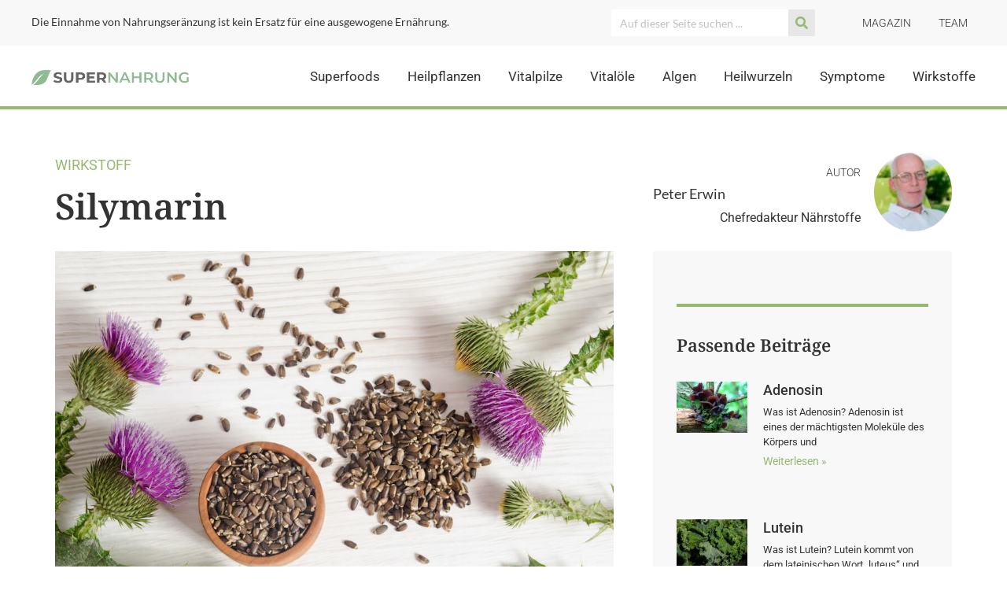

--- FILE ---
content_type: text/html; charset=UTF-8
request_url: https://supernahrung.com/silymarin/
body_size: 84214
content:
<!doctype html>
<html lang="de">
<head> <script>
var gform;gform||(document.addEventListener("gform_main_scripts_loaded",function(){gform.scriptsLoaded=!0}),document.addEventListener("gform/theme/scripts_loaded",function(){gform.themeScriptsLoaded=!0}),window.addEventListener("DOMContentLoaded",function(){gform.domLoaded=!0}),gform={domLoaded:!1,scriptsLoaded:!1,themeScriptsLoaded:!1,isFormEditor:()=>"function"==typeof InitializeEditor,callIfLoaded:function(o){return!(!gform.domLoaded||!gform.scriptsLoaded||!gform.themeScriptsLoaded&&!gform.isFormEditor()||(gform.isFormEditor()&&console.warn("The use of gform.initializeOnLoaded() is deprecated in the form editor context and will be removed in Gravity Forms 3.1."),o(),0))},initializeOnLoaded:function(o){gform.callIfLoaded(o)||(document.addEventListener("gform_main_scripts_loaded",()=>{gform.scriptsLoaded=!0,gform.callIfLoaded(o)}),document.addEventListener("gform/theme/scripts_loaded",()=>{gform.themeScriptsLoaded=!0,gform.callIfLoaded(o)}),window.addEventListener("DOMContentLoaded",()=>{gform.domLoaded=!0,gform.callIfLoaded(o)}))},hooks:{action:{},filter:{}},addAction:function(o,r,e,t){gform.addHook("action",o,r,e,t)},addFilter:function(o,r,e,t){gform.addHook("filter",o,r,e,t)},doAction:function(o){gform.doHook("action",o,arguments)},applyFilters:function(o){return gform.doHook("filter",o,arguments)},removeAction:function(o,r){gform.removeHook("action",o,r)},removeFilter:function(o,r,e){gform.removeHook("filter",o,r,e)},addHook:function(o,r,e,t,n){null==gform.hooks[o][r]&&(gform.hooks[o][r]=[]);var d=gform.hooks[o][r];null==n&&(n=r+"_"+d.length),gform.hooks[o][r].push({tag:n,callable:e,priority:t=null==t?10:t})},doHook:function(r,o,e){var t;if(e=Array.prototype.slice.call(e,1),null!=gform.hooks[r][o]&&((o=gform.hooks[r][o]).sort(function(o,r){return o.priority-r.priority}),o.forEach(function(o){"function"!=typeof(t=o.callable)&&(t=window[t]),"action"==r?t.apply(null,e):e[0]=t.apply(null,e)})),"filter"==r)return e[0]},removeHook:function(o,r,t,n){var e;null!=gform.hooks[o][r]&&(e=(e=gform.hooks[o][r]).filter(function(o,r,e){return!!(null!=n&&n!=o.tag||null!=t&&t!=o.priority)}),gform.hooks[o][r]=e)}});
</script>
<meta charset="UTF-8"><script>if(navigator.userAgent.match(/MSIE|Internet Explorer/i)||navigator.userAgent.match(/Trident\/7\..*?rv:11/i)){var href=document.location.href;if(!href.match(/[?&]nowprocket/)){if(href.indexOf("?")==-1){if(href.indexOf("#")==-1){document.location.href=href+"?nowprocket=1"}else{document.location.href=href.replace("#","?nowprocket=1#")}}else{if(href.indexOf("#")==-1){document.location.href=href+"&nowprocket=1"}else{document.location.href=href.replace("#","&nowprocket=1#")}}}}</script><script>(()=>{class RocketLazyLoadScripts{constructor(){this.v="2.0.3",this.userEvents=["keydown","keyup","mousedown","mouseup","mousemove","mouseover","mouseenter","mouseout","mouseleave","touchmove","touchstart","touchend","touchcancel","wheel","click","dblclick","input","visibilitychange"],this.attributeEvents=["onblur","onclick","oncontextmenu","ondblclick","onfocus","onmousedown","onmouseenter","onmouseleave","onmousemove","onmouseout","onmouseover","onmouseup","onmousewheel","onscroll","onsubmit"]}async t(){this.i(),this.o(),/iP(ad|hone)/.test(navigator.userAgent)&&this.h(),this.u(),this.l(this),this.m(),this.k(this),this.p(this),this._(),await Promise.all([this.R(),this.L()]),this.lastBreath=Date.now(),this.S(this),this.P(),this.D(),this.O(),this.M(),await this.C(this.delayedScripts.normal),await this.C(this.delayedScripts.defer),await this.C(this.delayedScripts.async),this.F("domReady"),await this.T(),await this.j(),await this.I(),this.F("windowLoad"),await this.A(),window.dispatchEvent(new Event("rocket-allScriptsLoaded")),this.everythingLoaded=!0,this.lastTouchEnd&&await new Promise((t=>setTimeout(t,500-Date.now()+this.lastTouchEnd))),this.H(),this.F("all"),this.U(),this.W()}i(){this.CSPIssue=sessionStorage.getItem("rocketCSPIssue"),document.addEventListener("securitypolicyviolation",(t=>{this.CSPIssue||"script-src-elem"!==t.violatedDirective||"data"!==t.blockedURI||(this.CSPIssue=!0,sessionStorage.setItem("rocketCSPIssue",!0))}),{isRocket:!0})}o(){window.addEventListener("pageshow",(t=>{this.persisted=t.persisted,this.realWindowLoadedFired=!0}),{isRocket:!0}),window.addEventListener("pagehide",(()=>{this.onFirstUserAction=null}),{isRocket:!0})}h(){let t;function e(e){t=e}window.addEventListener("touchstart",e,{isRocket:!0}),window.addEventListener("touchend",(function i(o){Math.abs(o.changedTouches[0].pageX-t.changedTouches[0].pageX)<10&&Math.abs(o.changedTouches[0].pageY-t.changedTouches[0].pageY)<10&&o.timeStamp-t.timeStamp<200&&(o.target.dispatchEvent(new PointerEvent("click",{target:o.target,bubbles:!0,cancelable:!0,detail:1})),event.preventDefault(),window.removeEventListener("touchstart",e,{isRocket:!0}),window.removeEventListener("touchend",i,{isRocket:!0}))}),{isRocket:!0})}q(t){this.userActionTriggered||("mousemove"!==t.type||this.firstMousemoveIgnored?"keyup"===t.type||"mouseover"===t.type||"mouseout"===t.type||(this.userActionTriggered=!0,this.onFirstUserAction&&this.onFirstUserAction()):this.firstMousemoveIgnored=!0),"click"===t.type&&t.preventDefault(),this.savedUserEvents.length>0&&(t.stopPropagation(),t.stopImmediatePropagation()),"touchstart"===this.lastEvent&&"touchend"===t.type&&(this.lastTouchEnd=Date.now()),"click"===t.type&&(this.lastTouchEnd=0),this.lastEvent=t.type,this.savedUserEvents.push(t)}u(){this.savedUserEvents=[],this.userEventHandler=this.q.bind(this),this.userEvents.forEach((t=>window.addEventListener(t,this.userEventHandler,{passive:!1,isRocket:!0})))}U(){this.userEvents.forEach((t=>window.removeEventListener(t,this.userEventHandler,{passive:!1,isRocket:!0}))),this.savedUserEvents.forEach((t=>{t.target.dispatchEvent(new window[t.constructor.name](t.type,t))}))}m(){this.eventsMutationObserver=new MutationObserver((t=>{const e="return false";for(const i of t){if("attributes"===i.type){const t=i.target.getAttribute(i.attributeName);t&&t!==e&&(i.target.setAttribute("data-rocket-"+i.attributeName,t),i.target["rocket"+i.attributeName]=new Function("event",t),i.target.setAttribute(i.attributeName,e))}"childList"===i.type&&i.addedNodes.forEach((t=>{if(t.nodeType===Node.ELEMENT_NODE)for(const i of t.attributes)this.attributeEvents.includes(i.name)&&i.value&&""!==i.value&&(t.setAttribute("data-rocket-"+i.name,i.value),t["rocket"+i.name]=new Function("event",i.value),t.setAttribute(i.name,e))}))}})),this.eventsMutationObserver.observe(document,{subtree:!0,childList:!0,attributeFilter:this.attributeEvents})}H(){this.eventsMutationObserver.disconnect(),this.attributeEvents.forEach((t=>{document.querySelectorAll("[data-rocket-"+t+"]").forEach((e=>{e.setAttribute(t,e.getAttribute("data-rocket-"+t)),e.removeAttribute("data-rocket-"+t)}))}))}k(t){Object.defineProperty(HTMLElement.prototype,"onclick",{get(){return this.rocketonclick||null},set(e){this.rocketonclick=e,this.setAttribute(t.everythingLoaded?"onclick":"data-rocket-onclick","this.rocketonclick(event)")}})}S(t){function e(e,i){let o=e[i];e[i]=null,Object.defineProperty(e,i,{get:()=>o,set(s){t.everythingLoaded?o=s:e["rocket"+i]=o=s}})}e(document,"onreadystatechange"),e(window,"onload"),e(window,"onpageshow");try{Object.defineProperty(document,"readyState",{get:()=>t.rocketReadyState,set(e){t.rocketReadyState=e},configurable:!0}),document.readyState="loading"}catch(t){console.log("WPRocket DJE readyState conflict, bypassing")}}l(t){this.originalAddEventListener=EventTarget.prototype.addEventListener,this.originalRemoveEventListener=EventTarget.prototype.removeEventListener,this.savedEventListeners=[],EventTarget.prototype.addEventListener=function(e,i,o){o&&o.isRocket||!t.B(e,this)&&!t.userEvents.includes(e)||t.B(e,this)&&!t.userActionTriggered||e.startsWith("rocket-")||t.everythingLoaded?t.originalAddEventListener.call(this,e,i,o):t.savedEventListeners.push({target:this,remove:!1,type:e,func:i,options:o})},EventTarget.prototype.removeEventListener=function(e,i,o){o&&o.isRocket||!t.B(e,this)&&!t.userEvents.includes(e)||t.B(e,this)&&!t.userActionTriggered||e.startsWith("rocket-")||t.everythingLoaded?t.originalRemoveEventListener.call(this,e,i,o):t.savedEventListeners.push({target:this,remove:!0,type:e,func:i,options:o})}}F(t){"all"===t&&(EventTarget.prototype.addEventListener=this.originalAddEventListener,EventTarget.prototype.removeEventListener=this.originalRemoveEventListener),this.savedEventListeners=this.savedEventListeners.filter((e=>{let i=e.type,o=e.target||window;return"domReady"===t&&"DOMContentLoaded"!==i&&"readystatechange"!==i||("windowLoad"===t&&"load"!==i&&"readystatechange"!==i&&"pageshow"!==i||(this.B(i,o)&&(i="rocket-"+i),e.remove?o.removeEventListener(i,e.func,e.options):o.addEventListener(i,e.func,e.options),!1))}))}p(t){let e;function i(e){return t.everythingLoaded?e:e.split(" ").map((t=>"load"===t||t.startsWith("load.")?"rocket-jquery-load":t)).join(" ")}function o(o){function s(e){const s=o.fn[e];o.fn[e]=o.fn.init.prototype[e]=function(){return this[0]===window&&t.userActionTriggered&&("string"==typeof arguments[0]||arguments[0]instanceof String?arguments[0]=i(arguments[0]):"object"==typeof arguments[0]&&Object.keys(arguments[0]).forEach((t=>{const e=arguments[0][t];delete arguments[0][t],arguments[0][i(t)]=e}))),s.apply(this,arguments),this}}if(o&&o.fn&&!t.allJQueries.includes(o)){const e={DOMContentLoaded:[],"rocket-DOMContentLoaded":[]};for(const t in e)document.addEventListener(t,(()=>{e[t].forEach((t=>t()))}),{isRocket:!0});o.fn.ready=o.fn.init.prototype.ready=function(i){function s(){parseInt(o.fn.jquery)>2?setTimeout((()=>i.bind(document)(o))):i.bind(document)(o)}return t.realDomReadyFired?!t.userActionTriggered||t.fauxDomReadyFired?s():e["rocket-DOMContentLoaded"].push(s):e.DOMContentLoaded.push(s),o([])},s("on"),s("one"),s("off"),t.allJQueries.push(o)}e=o}t.allJQueries=[],o(window.jQuery),Object.defineProperty(window,"jQuery",{get:()=>e,set(t){o(t)}})}P(){const t=new Map;document.write=document.writeln=function(e){const i=document.currentScript,o=document.createRange(),s=i.parentElement;let n=t.get(i);void 0===n&&(n=i.nextSibling,t.set(i,n));const c=document.createDocumentFragment();o.setStart(c,0),c.appendChild(o.createContextualFragment(e)),s.insertBefore(c,n)}}async R(){return new Promise((t=>{this.userActionTriggered?t():this.onFirstUserAction=t}))}async L(){return new Promise((t=>{document.addEventListener("DOMContentLoaded",(()=>{this.realDomReadyFired=!0,t()}),{isRocket:!0})}))}async I(){return this.realWindowLoadedFired?Promise.resolve():new Promise((t=>{window.addEventListener("load",t,{isRocket:!0})}))}M(){this.pendingScripts=[];this.scriptsMutationObserver=new MutationObserver((t=>{for(const e of t)e.addedNodes.forEach((t=>{"SCRIPT"!==t.tagName||t.noModule||t.isWPRocket||this.pendingScripts.push({script:t,promise:new Promise((e=>{const i=()=>{const i=this.pendingScripts.findIndex((e=>e.script===t));i>=0&&this.pendingScripts.splice(i,1),e()};t.addEventListener("load",i,{isRocket:!0}),t.addEventListener("error",i,{isRocket:!0}),setTimeout(i,1e3)}))})}))})),this.scriptsMutationObserver.observe(document,{childList:!0,subtree:!0})}async j(){await this.J(),this.pendingScripts.length?(await this.pendingScripts[0].promise,await this.j()):this.scriptsMutationObserver.disconnect()}D(){this.delayedScripts={normal:[],async:[],defer:[]},document.querySelectorAll("script[type$=rocketlazyloadscript]").forEach((t=>{t.hasAttribute("data-rocket-src")?t.hasAttribute("async")&&!1!==t.async?this.delayedScripts.async.push(t):t.hasAttribute("defer")&&!1!==t.defer||"module"===t.getAttribute("data-rocket-type")?this.delayedScripts.defer.push(t):this.delayedScripts.normal.push(t):this.delayedScripts.normal.push(t)}))}async _(){await this.L();let t=[];document.querySelectorAll("script[type$=rocketlazyloadscript][data-rocket-src]").forEach((e=>{let i=e.getAttribute("data-rocket-src");if(i&&!i.startsWith("data:")){i.startsWith("//")&&(i=location.protocol+i);try{const o=new URL(i).origin;o!==location.origin&&t.push({src:o,crossOrigin:e.crossOrigin||"module"===e.getAttribute("data-rocket-type")})}catch(t){}}})),t=[...new Map(t.map((t=>[JSON.stringify(t),t]))).values()],this.N(t,"preconnect")}async $(t){if(await this.G(),!0!==t.noModule||!("noModule"in HTMLScriptElement.prototype))return new Promise((e=>{let i;function o(){(i||t).setAttribute("data-rocket-status","executed"),e()}try{if(navigator.userAgent.includes("Firefox/")||""===navigator.vendor||this.CSPIssue)i=document.createElement("script"),[...t.attributes].forEach((t=>{let e=t.nodeName;"type"!==e&&("data-rocket-type"===e&&(e="type"),"data-rocket-src"===e&&(e="src"),i.setAttribute(e,t.nodeValue))})),t.text&&(i.text=t.text),t.nonce&&(i.nonce=t.nonce),i.hasAttribute("src")?(i.addEventListener("load",o,{isRocket:!0}),i.addEventListener("error",(()=>{i.setAttribute("data-rocket-status","failed-network"),e()}),{isRocket:!0}),setTimeout((()=>{i.isConnected||e()}),1)):(i.text=t.text,o()),i.isWPRocket=!0,t.parentNode.replaceChild(i,t);else{const i=t.getAttribute("data-rocket-type"),s=t.getAttribute("data-rocket-src");i?(t.type=i,t.removeAttribute("data-rocket-type")):t.removeAttribute("type"),t.addEventListener("load",o,{isRocket:!0}),t.addEventListener("error",(i=>{this.CSPIssue&&i.target.src.startsWith("data:")?(console.log("WPRocket: CSP fallback activated"),t.removeAttribute("src"),this.$(t).then(e)):(t.setAttribute("data-rocket-status","failed-network"),e())}),{isRocket:!0}),s?(t.fetchPriority="high",t.removeAttribute("data-rocket-src"),t.src=s):t.src="data:text/javascript;base64,"+window.btoa(unescape(encodeURIComponent(t.text)))}}catch(i){t.setAttribute("data-rocket-status","failed-transform"),e()}}));t.setAttribute("data-rocket-status","skipped")}async C(t){const e=t.shift();return e?(e.isConnected&&await this.$(e),this.C(t)):Promise.resolve()}O(){this.N([...this.delayedScripts.normal,...this.delayedScripts.defer,...this.delayedScripts.async],"preload")}N(t,e){this.trash=this.trash||[];let i=!0;var o=document.createDocumentFragment();t.forEach((t=>{const s=t.getAttribute&&t.getAttribute("data-rocket-src")||t.src;if(s&&!s.startsWith("data:")){const n=document.createElement("link");n.href=s,n.rel=e,"preconnect"!==e&&(n.as="script",n.fetchPriority=i?"high":"low"),t.getAttribute&&"module"===t.getAttribute("data-rocket-type")&&(n.crossOrigin=!0),t.crossOrigin&&(n.crossOrigin=t.crossOrigin),t.integrity&&(n.integrity=t.integrity),t.nonce&&(n.nonce=t.nonce),o.appendChild(n),this.trash.push(n),i=!1}})),document.head.appendChild(o)}W(){this.trash.forEach((t=>t.remove()))}async T(){try{document.readyState="interactive"}catch(t){}this.fauxDomReadyFired=!0;try{await this.G(),document.dispatchEvent(new Event("rocket-readystatechange")),await this.G(),document.rocketonreadystatechange&&document.rocketonreadystatechange(),await this.G(),document.dispatchEvent(new Event("rocket-DOMContentLoaded")),await this.G(),window.dispatchEvent(new Event("rocket-DOMContentLoaded"))}catch(t){console.error(t)}}async A(){try{document.readyState="complete"}catch(t){}try{await this.G(),document.dispatchEvent(new Event("rocket-readystatechange")),await this.G(),document.rocketonreadystatechange&&document.rocketonreadystatechange(),await this.G(),window.dispatchEvent(new Event("rocket-load")),await this.G(),window.rocketonload&&window.rocketonload(),await this.G(),this.allJQueries.forEach((t=>t(window).trigger("rocket-jquery-load"))),await this.G();const t=new Event("rocket-pageshow");t.persisted=this.persisted,window.dispatchEvent(t),await this.G(),window.rocketonpageshow&&window.rocketonpageshow({persisted:this.persisted})}catch(t){console.error(t)}}async G(){Date.now()-this.lastBreath>45&&(await this.J(),this.lastBreath=Date.now())}async J(){return document.hidden?new Promise((t=>setTimeout(t))):new Promise((t=>requestAnimationFrame(t)))}B(t,e){return e===document&&"readystatechange"===t||(e===document&&"DOMContentLoaded"===t||(e===window&&"DOMContentLoaded"===t||(e===window&&"load"===t||e===window&&"pageshow"===t)))}static run(){(new RocketLazyLoadScripts).t()}}RocketLazyLoadScripts.run()})();</script>
	
	<meta name="viewport" content="width=device-width, initial-scale=1">
	<link rel="profile" href="https://gmpg.org/xfn/11">
	<meta name='robots' content='index, follow, max-image-preview:large, max-snippet:-1, max-video-preview:-1' />

	<!-- This site is optimized with the Yoast SEO plugin v25.3 - https://yoast.com/wordpress/plugins/seo/ -->
	<title>Wirkstoff Silymarin (Mariendistel) » Anwendung, Wirkung &amp; Empfehlung</title><link rel="preload" data-rocket-preload as="font" href="https://supernahrung.com/wp-content/plugins/elementor/assets/lib/font-awesome/webfonts/fa-solid-900.woff2" crossorigin><link rel="preload" data-rocket-preload as="font" href="https://supernahrung.com/wp-content/plugins/elementor/assets/lib/eicons/fonts/eicons.woff2?5.36.0" crossorigin><link rel="preload" data-rocket-preload as="font" href="https://supernahrung.com/wp-content/uploads/elementor/google-fonts/fonts/roboto-kfo5cnqeu92fr1mu53zec9_vu3r1gihoszmkbnka.woff2" crossorigin><link rel="preload" data-rocket-preload as="font" href="https://supernahrung.com/wp-content/uploads/elementor/google-fonts/fonts/roboto-kfo7cnqeu92fr1me7ksn66agldtyluama3yuba.woff2" crossorigin><link rel="preload" data-rocket-preload as="font" href="https://supernahrung.com/wp-content/uploads/elementor/google-fonts/fonts/notoserif-ga6daw1j5x9t9rw6j9bnvls-hfgvz8jcmofytyf6d30.woff2" crossorigin><link rel="preload" data-rocket-preload as="font" href="https://supernahrung.com/wp-content/uploads/elementor/google-fonts/fonts/lato-s6u9w4bmutphh7usswipgq.woff2" crossorigin><link rel="preload" data-rocket-preload as="font" href="https://supernahrung.com/wp-content/uploads/elementor/google-fonts/fonts/lato-s6uyw4bmutphjx4wxg.woff2" crossorigin><link rel="preload" data-rocket-preload as="font" href="https://supernahrung.com/wp-content/uploads/elementor/google-fonts/fonts/lato-s6u9w4bmutphh6uvswipgq.woff2" crossorigin><style id="wpr-usedcss">img:is([sizes=auto i],[sizes^="auto," i]){contain-intrinsic-size:3000px 1500px}img.emoji{display:inline!important;border:none!important;box-shadow:none!important;height:1em!important;width:1em!important;margin:0 .07em!important;vertical-align:-.1em!important;background:0 0!important;padding:0!important}:where(.wp-block-button__link){border-radius:9999px;box-shadow:none;padding:calc(.667em + 2px) calc(1.333em + 2px);text-decoration:none}:root :where(.wp-block-button .wp-block-button__link.is-style-outline),:root :where(.wp-block-button.is-style-outline>.wp-block-button__link){border:2px solid;padding:.667em 1.333em}:root :where(.wp-block-button .wp-block-button__link.is-style-outline:not(.has-text-color)),:root :where(.wp-block-button.is-style-outline>.wp-block-button__link:not(.has-text-color)){color:currentColor}:root :where(.wp-block-button .wp-block-button__link.is-style-outline:not(.has-background)),:root :where(.wp-block-button.is-style-outline>.wp-block-button__link:not(.has-background)){background-color:initial;background-image:none}:where(.wp-block-calendar table:not(.has-background) th){background:#ddd}:where(.wp-block-columns){margin-bottom:1.75em}:where(.wp-block-columns.has-background){padding:1.25em 2.375em}:where(.wp-block-post-comments input[type=submit]){border:none}:where(.wp-block-cover-image:not(.has-text-color)),:where(.wp-block-cover:not(.has-text-color)){color:#fff}:where(.wp-block-cover-image.is-light:not(.has-text-color)),:where(.wp-block-cover.is-light:not(.has-text-color)){color:#000}:root :where(.wp-block-cover h1:not(.has-text-color)),:root :where(.wp-block-cover h2:not(.has-text-color)),:root :where(.wp-block-cover h3:not(.has-text-color)),:root :where(.wp-block-cover h4:not(.has-text-color)),:root :where(.wp-block-cover h5:not(.has-text-color)),:root :where(.wp-block-cover h6:not(.has-text-color)),:root :where(.wp-block-cover p:not(.has-text-color)){color:inherit}:where(.wp-block-file){margin-bottom:1.5em}:where(.wp-block-file__button){border-radius:2em;display:inline-block;padding:.5em 1em}:where(.wp-block-file__button):is(a):active,:where(.wp-block-file__button):is(a):focus,:where(.wp-block-file__button):is(a):hover,:where(.wp-block-file__button):is(a):visited{box-shadow:none;color:#fff;opacity:.85;text-decoration:none}:where(.wp-block-group.wp-block-group-is-layout-constrained){position:relative}:root :where(.wp-block-image.is-style-rounded img,.wp-block-image .is-style-rounded img){border-radius:9999px}:where(.wp-block-latest-comments:not([style*=line-height] .wp-block-latest-comments__comment)){line-height:1.1}:where(.wp-block-latest-comments:not([style*=line-height] .wp-block-latest-comments__comment-excerpt p)){line-height:1.8}:root :where(.wp-block-latest-posts.is-grid){padding:0}:root :where(.wp-block-latest-posts.wp-block-latest-posts__list){padding-left:0}ol,ul{box-sizing:border-box}:root :where(.wp-block-list.has-background){padding:1.25em 2.375em}:where(.wp-block-navigation.has-background .wp-block-navigation-item a:not(.wp-element-button)),:where(.wp-block-navigation.has-background .wp-block-navigation-submenu a:not(.wp-element-button)){padding:.5em 1em}:where(.wp-block-navigation .wp-block-navigation__submenu-container .wp-block-navigation-item a:not(.wp-element-button)),:where(.wp-block-navigation .wp-block-navigation__submenu-container .wp-block-navigation-submenu a:not(.wp-element-button)),:where(.wp-block-navigation .wp-block-navigation__submenu-container .wp-block-navigation-submenu button.wp-block-navigation-item__content),:where(.wp-block-navigation .wp-block-navigation__submenu-container .wp-block-pages-list__item button.wp-block-navigation-item__content){padding:.5em 1em}:root :where(p.has-background){padding:1.25em 2.375em}:where(p.has-text-color:not(.has-link-color)) a{color:inherit}:where(.wp-block-post-comments-form) input:not([type=submit]),:where(.wp-block-post-comments-form) textarea{border:1px solid #949494;font-family:inherit;font-size:1em}:where(.wp-block-post-comments-form) input:where(:not([type=submit]):not([type=checkbox])),:where(.wp-block-post-comments-form) textarea{padding:calc(.667em + 2px)}:where(.wp-block-post-excerpt){box-sizing:border-box;margin-bottom:var(--wp--style--block-gap);margin-top:var(--wp--style--block-gap)}:where(.wp-block-preformatted.has-background){padding:1.25em 2.375em}:where(.wp-block-search__button){border:1px solid #ccc;padding:6px 10px}:where(.wp-block-search__input){font-family:inherit;font-size:inherit;font-style:inherit;font-weight:inherit;letter-spacing:inherit;line-height:inherit;text-transform:inherit}:where(.wp-block-search__button-inside .wp-block-search__inside-wrapper){border:1px solid #949494;box-sizing:border-box;padding:4px}:where(.wp-block-search__button-inside .wp-block-search__inside-wrapper) .wp-block-search__input{border:none;border-radius:0;padding:0 4px}:where(.wp-block-search__button-inside .wp-block-search__inside-wrapper) .wp-block-search__input:focus{outline:0}:where(.wp-block-search__button-inside .wp-block-search__inside-wrapper) :where(.wp-block-search__button){padding:4px 8px}:root :where(.wp-block-separator.is-style-dots){height:auto;line-height:1;text-align:center}:root :where(.wp-block-separator.is-style-dots):before{color:currentColor;content:"···";font-family:serif;font-size:1.5em;letter-spacing:2em;padding-left:2em}:root :where(.wp-block-site-logo.is-style-rounded){border-radius:9999px}:where(.wp-block-social-links:not(.is-style-logos-only)) .wp-social-link{background-color:#f0f0f0;color:#444}:where(.wp-block-social-links:not(.is-style-logos-only)) .wp-social-link-amazon{background-color:#f90;color:#fff}:where(.wp-block-social-links:not(.is-style-logos-only)) .wp-social-link-bandcamp{background-color:#1ea0c3;color:#fff}:where(.wp-block-social-links:not(.is-style-logos-only)) .wp-social-link-behance{background-color:#0757fe;color:#fff}:where(.wp-block-social-links:not(.is-style-logos-only)) .wp-social-link-bluesky{background-color:#0a7aff;color:#fff}:where(.wp-block-social-links:not(.is-style-logos-only)) .wp-social-link-codepen{background-color:#1e1f26;color:#fff}:where(.wp-block-social-links:not(.is-style-logos-only)) .wp-social-link-deviantart{background-color:#02e49b;color:#fff}:where(.wp-block-social-links:not(.is-style-logos-only)) .wp-social-link-dribbble{background-color:#e94c89;color:#fff}:where(.wp-block-social-links:not(.is-style-logos-only)) .wp-social-link-dropbox{background-color:#4280ff;color:#fff}:where(.wp-block-social-links:not(.is-style-logos-only)) .wp-social-link-etsy{background-color:#f45800;color:#fff}:where(.wp-block-social-links:not(.is-style-logos-only)) .wp-social-link-facebook{background-color:#0866ff;color:#fff}:where(.wp-block-social-links:not(.is-style-logos-only)) .wp-social-link-fivehundredpx{background-color:#000;color:#fff}:where(.wp-block-social-links:not(.is-style-logos-only)) .wp-social-link-flickr{background-color:#0461dd;color:#fff}:where(.wp-block-social-links:not(.is-style-logos-only)) .wp-social-link-foursquare{background-color:#e65678;color:#fff}:where(.wp-block-social-links:not(.is-style-logos-only)) .wp-social-link-github{background-color:#24292d;color:#fff}:where(.wp-block-social-links:not(.is-style-logos-only)) .wp-social-link-goodreads{background-color:#eceadd;color:#382110}:where(.wp-block-social-links:not(.is-style-logos-only)) .wp-social-link-google{background-color:#ea4434;color:#fff}:where(.wp-block-social-links:not(.is-style-logos-only)) .wp-social-link-gravatar{background-color:#1d4fc4;color:#fff}:where(.wp-block-social-links:not(.is-style-logos-only)) .wp-social-link-instagram{background-color:#f00075;color:#fff}:where(.wp-block-social-links:not(.is-style-logos-only)) .wp-social-link-lastfm{background-color:#e21b24;color:#fff}:where(.wp-block-social-links:not(.is-style-logos-only)) .wp-social-link-linkedin{background-color:#0d66c2;color:#fff}:where(.wp-block-social-links:not(.is-style-logos-only)) .wp-social-link-mastodon{background-color:#3288d4;color:#fff}:where(.wp-block-social-links:not(.is-style-logos-only)) .wp-social-link-medium{background-color:#000;color:#fff}:where(.wp-block-social-links:not(.is-style-logos-only)) .wp-social-link-meetup{background-color:#f6405f;color:#fff}:where(.wp-block-social-links:not(.is-style-logos-only)) .wp-social-link-patreon{background-color:#000;color:#fff}:where(.wp-block-social-links:not(.is-style-logos-only)) .wp-social-link-pinterest{background-color:#e60122;color:#fff}:where(.wp-block-social-links:not(.is-style-logos-only)) .wp-social-link-pocket{background-color:#ef4155;color:#fff}:where(.wp-block-social-links:not(.is-style-logos-only)) .wp-social-link-reddit{background-color:#ff4500;color:#fff}:where(.wp-block-social-links:not(.is-style-logos-only)) .wp-social-link-skype{background-color:#0478d7;color:#fff}:where(.wp-block-social-links:not(.is-style-logos-only)) .wp-social-link-snapchat{background-color:#fefc00;color:#fff;stroke:#000}:where(.wp-block-social-links:not(.is-style-logos-only)) .wp-social-link-soundcloud{background-color:#ff5600;color:#fff}:where(.wp-block-social-links:not(.is-style-logos-only)) .wp-social-link-spotify{background-color:#1bd760;color:#fff}:where(.wp-block-social-links:not(.is-style-logos-only)) .wp-social-link-telegram{background-color:#2aabee;color:#fff}:where(.wp-block-social-links:not(.is-style-logos-only)) .wp-social-link-threads{background-color:#000;color:#fff}:where(.wp-block-social-links:not(.is-style-logos-only)) .wp-social-link-tiktok{background-color:#000;color:#fff}:where(.wp-block-social-links:not(.is-style-logos-only)) .wp-social-link-tumblr{background-color:#011835;color:#fff}:where(.wp-block-social-links:not(.is-style-logos-only)) .wp-social-link-twitch{background-color:#6440a4;color:#fff}:where(.wp-block-social-links:not(.is-style-logos-only)) .wp-social-link-twitter{background-color:#1da1f2;color:#fff}:where(.wp-block-social-links:not(.is-style-logos-only)) .wp-social-link-vimeo{background-color:#1eb7ea;color:#fff}:where(.wp-block-social-links:not(.is-style-logos-only)) .wp-social-link-vk{background-color:#4680c2;color:#fff}:where(.wp-block-social-links:not(.is-style-logos-only)) .wp-social-link-wordpress{background-color:#3499cd;color:#fff}:where(.wp-block-social-links:not(.is-style-logos-only)) .wp-social-link-whatsapp{background-color:#25d366;color:#fff}:where(.wp-block-social-links:not(.is-style-logos-only)) .wp-social-link-x{background-color:#000;color:#fff}:where(.wp-block-social-links:not(.is-style-logos-only)) .wp-social-link-yelp{background-color:#d32422;color:#fff}:where(.wp-block-social-links:not(.is-style-logos-only)) .wp-social-link-youtube{background-color:red;color:#fff}:where(.wp-block-social-links.is-style-logos-only) .wp-social-link{background:0 0}:where(.wp-block-social-links.is-style-logos-only) .wp-social-link svg{height:1.25em;width:1.25em}:where(.wp-block-social-links.is-style-logos-only) .wp-social-link-amazon{color:#f90}:where(.wp-block-social-links.is-style-logos-only) .wp-social-link-bandcamp{color:#1ea0c3}:where(.wp-block-social-links.is-style-logos-only) .wp-social-link-behance{color:#0757fe}:where(.wp-block-social-links.is-style-logos-only) .wp-social-link-bluesky{color:#0a7aff}:where(.wp-block-social-links.is-style-logos-only) .wp-social-link-codepen{color:#1e1f26}:where(.wp-block-social-links.is-style-logos-only) .wp-social-link-deviantart{color:#02e49b}:where(.wp-block-social-links.is-style-logos-only) .wp-social-link-dribbble{color:#e94c89}:where(.wp-block-social-links.is-style-logos-only) .wp-social-link-dropbox{color:#4280ff}:where(.wp-block-social-links.is-style-logos-only) .wp-social-link-etsy{color:#f45800}:where(.wp-block-social-links.is-style-logos-only) .wp-social-link-facebook{color:#0866ff}:where(.wp-block-social-links.is-style-logos-only) .wp-social-link-fivehundredpx{color:#000}:where(.wp-block-social-links.is-style-logos-only) .wp-social-link-flickr{color:#0461dd}:where(.wp-block-social-links.is-style-logos-only) .wp-social-link-foursquare{color:#e65678}:where(.wp-block-social-links.is-style-logos-only) .wp-social-link-github{color:#24292d}:where(.wp-block-social-links.is-style-logos-only) .wp-social-link-goodreads{color:#382110}:where(.wp-block-social-links.is-style-logos-only) .wp-social-link-google{color:#ea4434}:where(.wp-block-social-links.is-style-logos-only) .wp-social-link-gravatar{color:#1d4fc4}:where(.wp-block-social-links.is-style-logos-only) .wp-social-link-instagram{color:#f00075}:where(.wp-block-social-links.is-style-logos-only) .wp-social-link-lastfm{color:#e21b24}:where(.wp-block-social-links.is-style-logos-only) .wp-social-link-linkedin{color:#0d66c2}:where(.wp-block-social-links.is-style-logos-only) .wp-social-link-mastodon{color:#3288d4}:where(.wp-block-social-links.is-style-logos-only) .wp-social-link-medium{color:#000}:where(.wp-block-social-links.is-style-logos-only) .wp-social-link-meetup{color:#f6405f}:where(.wp-block-social-links.is-style-logos-only) .wp-social-link-patreon{color:#000}:where(.wp-block-social-links.is-style-logos-only) .wp-social-link-pinterest{color:#e60122}:where(.wp-block-social-links.is-style-logos-only) .wp-social-link-pocket{color:#ef4155}:where(.wp-block-social-links.is-style-logos-only) .wp-social-link-reddit{color:#ff4500}:where(.wp-block-social-links.is-style-logos-only) .wp-social-link-skype{color:#0478d7}:where(.wp-block-social-links.is-style-logos-only) .wp-social-link-snapchat{color:#fff;stroke:#000}:where(.wp-block-social-links.is-style-logos-only) .wp-social-link-soundcloud{color:#ff5600}:where(.wp-block-social-links.is-style-logos-only) .wp-social-link-spotify{color:#1bd760}:where(.wp-block-social-links.is-style-logos-only) .wp-social-link-telegram{color:#2aabee}:where(.wp-block-social-links.is-style-logos-only) .wp-social-link-threads{color:#000}:where(.wp-block-social-links.is-style-logos-only) .wp-social-link-tiktok{color:#000}:where(.wp-block-social-links.is-style-logos-only) .wp-social-link-tumblr{color:#011835}:where(.wp-block-social-links.is-style-logos-only) .wp-social-link-twitch{color:#6440a4}:where(.wp-block-social-links.is-style-logos-only) .wp-social-link-twitter{color:#1da1f2}:where(.wp-block-social-links.is-style-logos-only) .wp-social-link-vimeo{color:#1eb7ea}:where(.wp-block-social-links.is-style-logos-only) .wp-social-link-vk{color:#4680c2}:where(.wp-block-social-links.is-style-logos-only) .wp-social-link-whatsapp{color:#25d366}:where(.wp-block-social-links.is-style-logos-only) .wp-social-link-wordpress{color:#3499cd}:where(.wp-block-social-links.is-style-logos-only) .wp-social-link-x{color:#000}:where(.wp-block-social-links.is-style-logos-only) .wp-social-link-yelp{color:#d32422}:where(.wp-block-social-links.is-style-logos-only) .wp-social-link-youtube{color:red}:root :where(.wp-block-social-links .wp-social-link a){padding:.25em}:root :where(.wp-block-social-links.is-style-logos-only .wp-social-link a){padding:0}:root :where(.wp-block-social-links.is-style-pill-shape .wp-social-link a){padding-left:.66667em;padding-right:.66667em}:root :where(.wp-block-tag-cloud.is-style-outline){display:flex;flex-wrap:wrap;gap:1ch}:root :where(.wp-block-tag-cloud.is-style-outline a){border:1px solid;font-size:unset!important;margin-right:0;padding:1ch 2ch;text-decoration:none!important}:root :where(.wp-block-table-of-contents){box-sizing:border-box}:where(.wp-block-term-description){box-sizing:border-box;margin-bottom:var(--wp--style--block-gap);margin-top:var(--wp--style--block-gap)}:where(pre.wp-block-verse){font-family:inherit}:root{--wp--preset--font-size--normal:16px;--wp--preset--font-size--huge:42px}.screen-reader-text{border:0;clip:rect(1px,1px,1px,1px);clip-path:inset(50%);height:1px;margin:-1px;overflow:hidden;padding:0;position:absolute;width:1px;word-wrap:normal!important}.screen-reader-text:focus{background-color:#ddd;clip:auto!important;clip-path:none;color:#444;display:block;font-size:1em;height:auto;left:5px;line-height:normal;padding:15px 23px 14px;text-decoration:none;top:5px;width:auto;z-index:100000}html :where(.has-border-color){border-style:solid}html :where([style*=border-top-color]){border-top-style:solid}html :where([style*=border-right-color]){border-right-style:solid}html :where([style*=border-bottom-color]){border-bottom-style:solid}html :where([style*=border-left-color]){border-left-style:solid}html :where([style*=border-width]){border-style:solid}html :where([style*=border-top-width]){border-top-style:solid}html :where([style*=border-right-width]){border-right-style:solid}html :where([style*=border-bottom-width]){border-bottom-style:solid}html :where([style*=border-left-width]){border-left-style:solid}html :where(img[class*=wp-image-]){height:auto;max-width:100%}:where(figure){margin:0 0 1em}html :where(.is-position-sticky){--wp-admin--admin-bar--position-offset:var(--wp-admin--admin-bar--height,0px)}@media screen and (max-width:600px){html :where(.is-position-sticky){--wp-admin--admin-bar--position-offset:0px}}:root{--wp--preset--aspect-ratio--square:1;--wp--preset--aspect-ratio--4-3:4/3;--wp--preset--aspect-ratio--3-4:3/4;--wp--preset--aspect-ratio--3-2:3/2;--wp--preset--aspect-ratio--2-3:2/3;--wp--preset--aspect-ratio--16-9:16/9;--wp--preset--aspect-ratio--9-16:9/16;--wp--preset--color--black:#000000;--wp--preset--color--cyan-bluish-gray:#abb8c3;--wp--preset--color--white:#ffffff;--wp--preset--color--pale-pink:#f78da7;--wp--preset--color--vivid-red:#cf2e2e;--wp--preset--color--luminous-vivid-orange:#ff6900;--wp--preset--color--luminous-vivid-amber:#fcb900;--wp--preset--color--light-green-cyan:#7bdcb5;--wp--preset--color--vivid-green-cyan:#00d084;--wp--preset--color--pale-cyan-blue:#8ed1fc;--wp--preset--color--vivid-cyan-blue:#0693e3;--wp--preset--color--vivid-purple:#9b51e0;--wp--preset--gradient--vivid-cyan-blue-to-vivid-purple:linear-gradient(135deg,rgba(6, 147, 227, 1) 0%,rgb(155, 81, 224) 100%);--wp--preset--gradient--light-green-cyan-to-vivid-green-cyan:linear-gradient(135deg,rgb(122, 220, 180) 0%,rgb(0, 208, 130) 100%);--wp--preset--gradient--luminous-vivid-amber-to-luminous-vivid-orange:linear-gradient(135deg,rgba(252, 185, 0, 1) 0%,rgba(255, 105, 0, 1) 100%);--wp--preset--gradient--luminous-vivid-orange-to-vivid-red:linear-gradient(135deg,rgba(255, 105, 0, 1) 0%,rgb(207, 46, 46) 100%);--wp--preset--gradient--very-light-gray-to-cyan-bluish-gray:linear-gradient(135deg,rgb(238, 238, 238) 0%,rgb(169, 184, 195) 100%);--wp--preset--gradient--cool-to-warm-spectrum:linear-gradient(135deg,rgb(74, 234, 220) 0%,rgb(151, 120, 209) 20%,rgb(207, 42, 186) 40%,rgb(238, 44, 130) 60%,rgb(251, 105, 98) 80%,rgb(254, 248, 76) 100%);--wp--preset--gradient--blush-light-purple:linear-gradient(135deg,rgb(255, 206, 236) 0%,rgb(152, 150, 240) 100%);--wp--preset--gradient--blush-bordeaux:linear-gradient(135deg,rgb(254, 205, 165) 0%,rgb(254, 45, 45) 50%,rgb(107, 0, 62) 100%);--wp--preset--gradient--luminous-dusk:linear-gradient(135deg,rgb(255, 203, 112) 0%,rgb(199, 81, 192) 50%,rgb(65, 88, 208) 100%);--wp--preset--gradient--pale-ocean:linear-gradient(135deg,rgb(255, 245, 203) 0%,rgb(182, 227, 212) 50%,rgb(51, 167, 181) 100%);--wp--preset--gradient--electric-grass:linear-gradient(135deg,rgb(202, 248, 128) 0%,rgb(113, 206, 126) 100%);--wp--preset--gradient--midnight:linear-gradient(135deg,rgb(2, 3, 129) 0%,rgb(40, 116, 252) 100%);--wp--preset--font-size--small:13px;--wp--preset--font-size--medium:20px;--wp--preset--font-size--large:36px;--wp--preset--font-size--x-large:42px;--wp--preset--spacing--20:0.44rem;--wp--preset--spacing--30:0.67rem;--wp--preset--spacing--40:1rem;--wp--preset--spacing--50:1.5rem;--wp--preset--spacing--60:2.25rem;--wp--preset--spacing--70:3.38rem;--wp--preset--spacing--80:5.06rem;--wp--preset--shadow--natural:6px 6px 9px rgba(0, 0, 0, .2);--wp--preset--shadow--deep:12px 12px 50px rgba(0, 0, 0, .4);--wp--preset--shadow--sharp:6px 6px 0px rgba(0, 0, 0, .2);--wp--preset--shadow--outlined:6px 6px 0px -3px rgba(255, 255, 255, 1),6px 6px rgba(0, 0, 0, 1);--wp--preset--shadow--crisp:6px 6px 0px rgba(0, 0, 0, 1)}:root{--wp--style--global--content-size:800px;--wp--style--global--wide-size:1200px}:where(body){margin:0}:where(.wp-site-blocks)>*{margin-block-start:24px;margin-block-end:0}:where(.wp-site-blocks)>:first-child{margin-block-start:0}:where(.wp-site-blocks)>:last-child{margin-block-end:0}:root{--wp--style--block-gap:24px}:root :where(.is-layout-flow)>:first-child{margin-block-start:0}:root :where(.is-layout-flow)>:last-child{margin-block-end:0}:root :where(.is-layout-flow)>*{margin-block-start:24px;margin-block-end:0}:root :where(.is-layout-constrained)>:first-child{margin-block-start:0}:root :where(.is-layout-constrained)>:last-child{margin-block-end:0}:root :where(.is-layout-constrained)>*{margin-block-start:24px;margin-block-end:0}:root :where(.is-layout-flex){gap:24px}:root :where(.is-layout-grid){gap:24px}body{padding-top:0;padding-right:0;padding-bottom:0;padding-left:0}a:where(:not(.wp-element-button)){text-decoration:underline}:root :where(.wp-element-button,.wp-block-button__link){background-color:#32373c;border-width:0;color:#fff;font-family:inherit;font-size:inherit;line-height:inherit;padding:calc(.667em + 2px) calc(1.333em + 2px);text-decoration:none}:root :where(.wp-block-pullquote){font-size:1.5em;line-height:1.6}#t42-reading-progress-wrapper{position:relative;z-index:999999}.t42-style-plastic #t42-reading-progress{box-shadow:inset 0 2px 9px rgba(255,255,255,.3),inset 0 -2px 6px rgba(0,0,0,.4)!important}html{line-height:1.15;-webkit-text-size-adjust:100%}*,:after,:before{box-sizing:border-box}body{margin:0;font-family:-apple-system,BlinkMacSystemFont,'Segoe UI',Roboto,'Helvetica Neue',Arial,'Noto Sans',sans-serif,'Apple Color Emoji','Segoe UI Emoji','Segoe UI Symbol','Noto Color Emoji';font-size:1rem;font-weight:400;line-height:1.5;color:#333;background-color:#fff;-webkit-font-smoothing:antialiased;-moz-osx-font-smoothing:grayscale}h1,h2,h3{margin-block-start:.5rem;margin-block-end:1rem;font-family:inherit;font-weight:500;line-height:1.2;color:inherit}h1{font-size:2.5rem}h2{font-size:2rem}h3{font-size:1.75rem}p{margin-block-start:0;margin-block-end:.9rem}a{background-color:transparent;text-decoration:none;color:#c36}a:active,a:hover{color:#336}a:not([href]):not([tabindex]),a:not([href]):not([tabindex]):focus,a:not([href]):not([tabindex]):hover{color:inherit;text-decoration:none}a:not([href]):not([tabindex]):focus{outline:0}strong{font-weight:bolder}code{font-family:monospace,monospace;font-size:1em}sub{font-size:75%;line-height:0;position:relative;vertical-align:baseline}sub{bottom:-.25em}img{border-style:none;height:auto;max-width:100%}[hidden],template{display:none}@media print{*,:after,:before{background:0 0!important;color:#000!important;box-shadow:none!important;text-shadow:none!important}a,a:visited{text-decoration:underline}a[href]:after{content:" (" attr(href) ")"}a[href^="#"]:after,a[href^="javascript:"]:after{content:""}img,tr{-moz-column-break-inside:avoid;break-inside:avoid}h2,h3,p{orphans:3;widows:3}h2,h3{-moz-column-break-after:avoid;break-after:avoid}}label{display:inline-block;line-height:1;vertical-align:middle}button,input,optgroup,select,textarea{font-family:inherit;font-size:1rem;line-height:1.5;margin:0}input[type=date],input[type=email],input[type=number],input[type=password],input[type=search],input[type=tel],input[type=text],input[type=url],select,textarea{width:100%;border:1px solid #666;border-radius:3px;padding:.5rem 1rem;transition:all .3s}input[type=date]:focus,input[type=email]:focus,input[type=number]:focus,input[type=password]:focus,input[type=search]:focus,input[type=tel]:focus,input[type=text]:focus,input[type=url]:focus,select:focus,textarea:focus{border-color:#333}button,input{overflow:visible}button,select{text-transform:none}[type=button],[type=submit],button{width:auto;-webkit-appearance:button}[type=button],[type=submit],button{display:inline-block;font-weight:400;color:#c36;text-align:center;white-space:nowrap;-webkit-user-select:none;-moz-user-select:none;user-select:none;background-color:transparent;border:1px solid #c36;padding:.5rem 1rem;font-size:1rem;border-radius:3px;transition:all .3s}[type=button]:focus:not(:focus-visible),[type=submit]:focus:not(:focus-visible),button:focus:not(:focus-visible){outline:0}[type=button]:focus,[type=button]:hover,[type=submit]:focus,[type=submit]:hover,button:focus,button:hover{color:#fff;background-color:#c36;text-decoration:none}[type=button]:not(:disabled),[type=submit]:not(:disabled),button:not(:disabled){cursor:pointer}fieldset{padding:.35em .75em .625em}legend{box-sizing:border-box;color:inherit;display:table;max-width:100%;padding:0;white-space:normal}progress{vertical-align:baseline}textarea{overflow:auto;resize:vertical}[type=checkbox],[type=radio]{box-sizing:border-box;padding:0}[type=number]::-webkit-inner-spin-button,[type=number]::-webkit-outer-spin-button{height:auto}[type=search]{-webkit-appearance:textfield;outline-offset:-2px}[type=search]::-webkit-search-decoration{-webkit-appearance:none}::-webkit-file-upload-button{-webkit-appearance:button;font:inherit}select{display:block}table{background-color:transparent;width:100%;margin-block-end:15px;font-size:.9em;border-spacing:0;border-collapse:collapse}table tbody+tbody{border-block-start:2px solid hsla(0,0%,50.2%,.5019607843)}li,ol,ul{margin-block-start:0;margin-block-end:0;border:0;outline:0;font-size:100%;vertical-align:baseline;background:0 0}.sticky{position:relative;display:block}.hide{display:none!important}.screen-reader-text{clip:rect(1px,1px,1px,1px);height:1px;overflow:hidden;position:absolute!important;width:1px;word-wrap:normal!important}.screen-reader-text:focus{background-color:#eee;clip:auto!important;clip-path:none;color:#333;display:block;font-size:1rem;height:auto;left:5px;line-height:normal;padding:12px 24px;text-decoration:none;top:5px;width:auto;z-index:100000}.elementor-screen-only,.screen-reader-text,.screen-reader-text span{height:1px;margin:-1px;overflow:hidden;padding:0;position:absolute;top:-10000em;width:1px;clip:rect(0,0,0,0);border:0}.elementor *,.elementor :after,.elementor :before{box-sizing:border-box}.elementor a{box-shadow:none;text-decoration:none}.elementor img{border:none;border-radius:0;box-shadow:none;height:auto;max-width:100%}.elementor iframe,.elementor object,.elementor video{border:none;line-height:1;margin:0;max-width:100%;width:100%}.elementor .elementor-background-video-container{direction:ltr;inset:0;overflow:hidden;position:absolute;z-index:0}.elementor .elementor-background-video-container{pointer-events:none;transition:opacity 1s}.elementor .elementor-background-video-container.elementor-loading{opacity:0}.elementor .elementor-background-video-embed{max-width:none}.elementor .elementor-background-video-embed,.elementor .elementor-background-video-hosted{left:50%;position:absolute;top:50%;transform:translate(-50%,-50%)}.elementor .elementor-background-video-hosted{-o-object-fit:cover;object-fit:cover}.elementor .elementor-background-slideshow{inset:0;position:absolute;z-index:0}.elementor .elementor-background-slideshow__slide__image{background-position:50%;background-size:cover;height:100%;width:100%}.elementor-element{--flex-direction:initial;--flex-wrap:initial;--justify-content:initial;--align-items:initial;--align-content:initial;--gap:initial;--flex-basis:initial;--flex-grow:initial;--flex-shrink:initial;--order:initial;--align-self:initial;align-self:var(--align-self);flex-basis:var(--flex-basis);flex-grow:var(--flex-grow);flex-shrink:var(--flex-shrink);order:var(--order)}.elementor-element:where(.e-con-full,.elementor-widget){align-content:var(--align-content);align-items:var(--align-items);flex-direction:var(--flex-direction);flex-wrap:var(--flex-wrap);gap:var(--row-gap) var(--column-gap);justify-content:var(--justify-content)}.elementor-invisible{visibility:hidden}.elementor-ken-burns{transition-duration:10s;transition-property:transform;transition-timing-function:linear}.elementor-ken-burns--out{transform:scale(1.3)}.elementor-ken-burns--active{transition-duration:20s}.elementor-ken-burns--active.elementor-ken-burns--out{transform:scale(1)}.elementor-ken-burns--active.elementor-ken-burns--in{transform:scale(1.3)}:root{--page-title-display:block}.elementor-section{position:relative}.elementor-section .elementor-container{display:flex;margin-left:auto;margin-right:auto;position:relative}@media (max-width:1024px){.elementor-section .elementor-container{flex-wrap:wrap}}.elementor-section.elementor-section-stretched{position:relative;width:100%}.elementor-widget-wrap{align-content:flex-start;flex-wrap:wrap;position:relative;width:100%}.elementor:not(.elementor-bc-flex-widget) .elementor-widget-wrap{display:flex}.elementor-widget-wrap>.elementor-element{width:100%}.elementor-widget-wrap.e-swiper-container{width:calc(100% - (var(--e-column-margin-left,0px) + var(--e-column-margin-right,0px)))}.elementor-widget{position:relative}.elementor-widget:not(:last-child){margin-bottom:var(--kit-widget-spacing,20px)}.elementor-column{display:flex;min-height:1px;position:relative}.elementor-column-gap-default>.elementor-column>.elementor-element-populated{padding:10px}@media (min-width:768px){.elementor-column.elementor-col-16{width:16.666%}.elementor-column.elementor-col-33{width:33.333%}.elementor-column.elementor-col-50{width:50%}.elementor-column.elementor-col-66{width:66.666%}.elementor-column.elementor-col-100{width:100%}}.elementor-grid{display:grid;grid-column-gap:var(--grid-column-gap);grid-row-gap:var(--grid-row-gap)}.elementor-grid .elementor-grid-item{min-width:0}.elementor-grid-1 .elementor-grid{grid-template-columns:repeat(1,1fr)}@media (max-width:1024px){.elementor-grid-tablet-2 .elementor-grid{grid-template-columns:repeat(2,1fr)}}@media (min-width:1025px){#elementor-device-mode:after{content:"desktop"}}@media (min-width:-1){#elementor-device-mode:after{content:"widescreen"}}@media (max-width:-1){#elementor-device-mode:after{content:"laptop";content:"tablet_extra"}}@media (max-width:1024px){#elementor-device-mode:after{content:"tablet"}}@media (max-width:-1){#elementor-device-mode:after{content:"mobile_extra"}}@media (max-width:767px){table table{font-size:.8em}.elementor-reverse-mobile>.elementor-container>:first-child{order:10}.elementor-reverse-mobile>.elementor-container>:nth-child(2){order:9}.elementor-reverse-mobile>.elementor-container>:nth-child(3){order:8}.elementor-reverse-mobile>.elementor-container>:nth-child(4){order:7}.elementor-reverse-mobile>.elementor-container>:nth-child(5){order:6}.elementor-reverse-mobile>.elementor-container>:nth-child(6){order:5}.elementor-reverse-mobile>.elementor-container>:nth-child(7){order:4}.elementor-reverse-mobile>.elementor-container>:nth-child(8){order:3}.elementor-reverse-mobile>.elementor-container>:nth-child(9){order:2}.elementor-reverse-mobile>.elementor-container>:nth-child(10){order:1}.elementor-column{width:100%}.elementor-grid-mobile-1 .elementor-grid{grid-template-columns:repeat(1,1fr)}#elementor-device-mode:after{content:"mobile"}}@media (prefers-reduced-motion:no-preference){html{scroll-behavior:smooth}}.e-con{--border-radius:0;--border-top-width:0px;--border-right-width:0px;--border-bottom-width:0px;--border-left-width:0px;--border-style:initial;--border-color:initial;--container-widget-width:100%;--container-widget-height:initial;--container-widget-flex-grow:0;--container-widget-align-self:initial;--content-width:min(100%,var(--container-max-width,1140px));--width:100%;--min-height:initial;--height:auto;--text-align:initial;--margin-top:0px;--margin-right:0px;--margin-bottom:0px;--margin-left:0px;--padding-top:var(--container-default-padding-top,10px);--padding-right:var(--container-default-padding-right,10px);--padding-bottom:var(--container-default-padding-bottom,10px);--padding-left:var(--container-default-padding-left,10px);--position:relative;--z-index:revert;--overflow:visible;--gap:var(--widgets-spacing,20px);--row-gap:var(--widgets-spacing-row,20px);--column-gap:var(--widgets-spacing-column,20px);--overlay-mix-blend-mode:initial;--overlay-opacity:1;--overlay-transition:0.3s;--e-con-grid-template-columns:repeat(3,1fr);--e-con-grid-template-rows:repeat(2,1fr);border-radius:var(--border-radius);height:var(--height);min-height:var(--min-height);min-width:0;overflow:var(--overflow);position:var(--position);transition:background var(--background-transition,.3s),border var(--border-transition,.3s),box-shadow var(--border-transition,.3s),transform var(--e-con-transform-transition-duration,.4s);width:var(--width);z-index:var(--z-index);--flex-wrap-mobile:wrap;margin-block-end:var(--margin-block-end);margin-block-start:var(--margin-block-start);margin-inline-end:var(--margin-inline-end);margin-inline-start:var(--margin-inline-start);padding-inline-end:var(--padding-inline-end);padding-inline-start:var(--padding-inline-start);--margin-block-start:var(--margin-top);--margin-block-end:var(--margin-bottom);--margin-inline-start:var(--margin-left);--margin-inline-end:var(--margin-right);--padding-inline-start:var(--padding-left);--padding-inline-end:var(--padding-right);--padding-block-start:var(--padding-top);--padding-block-end:var(--padding-bottom);--border-block-start-width:var(--border-top-width);--border-block-end-width:var(--border-bottom-width);--border-inline-start-width:var(--border-left-width);--border-inline-end-width:var(--border-right-width)}body.rtl .e-con{--padding-inline-start:var(--padding-right);--padding-inline-end:var(--padding-left);--margin-inline-start:var(--margin-right);--margin-inline-end:var(--margin-left);--border-inline-start-width:var(--border-right-width);--border-inline-end-width:var(--border-left-width)}.e-con>.e-con-inner{padding-block-end:var(--padding-block-end);padding-block-start:var(--padding-block-start);text-align:var(--text-align)}.e-con,.e-con>.e-con-inner{display:var(--display)}.e-con>.e-con-inner{gap:var(--row-gap) var(--column-gap);height:100%;margin:0 auto;max-width:var(--content-width);padding-inline-end:0;padding-inline-start:0;width:100%}:is(.elementor-section-wrap,[data-elementor-id])>.e-con{--margin-left:auto;--margin-right:auto;max-width:min(100%,var(--width))}.e-con .elementor-widget.elementor-widget{margin-block-end:0}.e-con:before,.e-con>.elementor-background-slideshow:before,.e-con>.elementor-motion-effects-container>.elementor-motion-effects-layer:before,:is(.e-con,.e-con>.e-con-inner)>.elementor-background-video-container:before{border-block-end-width:var(--border-block-end-width);border-block-start-width:var(--border-block-start-width);border-color:var(--border-color);border-inline-end-width:var(--border-inline-end-width);border-inline-start-width:var(--border-inline-start-width);border-radius:var(--border-radius);border-style:var(--border-style);content:var(--background-overlay);display:block;height:max(100% + var(--border-top-width) + var(--border-bottom-width),100%);left:calc(0px - var(--border-left-width));mix-blend-mode:var(--overlay-mix-blend-mode);opacity:var(--overlay-opacity);position:absolute;top:calc(0px - var(--border-top-width));transition:var(--overlay-transition,.3s);width:max(100% + var(--border-left-width) + var(--border-right-width),100%)}.e-con:before{transition:background var(--overlay-transition,.3s),border-radius var(--border-transition,.3s),opacity var(--overlay-transition,.3s)}.e-con>.elementor-background-slideshow,:is(.e-con,.e-con>.e-con-inner)>.elementor-background-video-container{border-block-end-width:var(--border-block-end-width);border-block-start-width:var(--border-block-start-width);border-color:var(--border-color);border-inline-end-width:var(--border-inline-end-width);border-inline-start-width:var(--border-inline-start-width);border-radius:var(--border-radius);border-style:var(--border-style);height:max(100% + var(--border-top-width) + var(--border-bottom-width),100%);left:calc(0px - var(--border-left-width));top:calc(0px - var(--border-top-width));width:max(100% + var(--border-left-width) + var(--border-right-width),100%)}:is(.e-con,.e-con>.e-con-inner)>.elementor-background-video-container:before{z-index:1}:is(.e-con,.e-con>.e-con-inner)>.elementor-background-slideshow:before{z-index:2}.e-con .elementor-widget{min-width:0}.e-con .elementor-widget.e-widget-swiper{width:100%}.e-con>.e-con-inner>.elementor-widget>.elementor-widget-container,.e-con>.elementor-widget>.elementor-widget-container{height:100%}.e-con.e-con>.e-con-inner>.elementor-widget,.elementor.elementor .e-con>.elementor-widget{max-width:100%}.e-con .elementor-widget:not(:last-child){--kit-widget-spacing:0px}.elementor-element .elementor-widget-container,.elementor-element:not(:has(.elementor-widget-container)){transition:background .3s,border .3s,border-radius .3s,box-shadow .3s,transform var(--e-transform-transition-duration,.4s)}.elementor-heading-title{line-height:1;margin:0;padding:0}.animated{animation-duration:1.25s}.animated.reverse{animation-direction:reverse;animation-fill-mode:forwards}@media (prefers-reduced-motion:reduce){.animated{animation:none}}@media (max-width:767px){:is(.e-con,.e-con>.e-con-inner)>.elementor-background-video-container.elementor-hidden-mobile{display:none}.elementor .elementor-hidden-mobile,.elementor .elementor-hidden-phone{display:none}}@media (min-width:768px) and (max-width:1024px){.elementor .elementor-hidden-tablet{display:none}}@media (min-width:1025px) and (max-width:99999px){.elementor .elementor-hidden-desktop{display:none}}.elementor-search-form{display:block;transition:.2s}.elementor-search-form button,.elementor-search-form input[type=search]{-webkit-appearance:none;-moz-appearance:none;background:0 0;border:0;display:inline-block;font-size:15px;line-height:1;margin:0;min-width:0;padding:0;vertical-align:middle;white-space:normal}.elementor-search-form button:focus,.elementor-search-form input[type=search]:focus{color:inherit;outline:0}.elementor-search-form button{background-color:#69727d;border-radius:0;color:#fff;font-size:var(--e-search-form-submit-icon-size,16px)}.elementor-search-form__container{border:0 solid transparent;display:flex;min-height:50px;overflow:hidden;transition:.2s}.elementor-search-form__container:not(.elementor-search-form--full-screen){background:#f1f2f3}.elementor-search-form__input{color:#3f444b;flex-basis:100%;transition:color .2s}.elementor-search-form__input::-moz-placeholder{color:inherit;font-family:inherit;opacity:.6}.elementor-search-form__input::placeholder{color:inherit;font-family:inherit;opacity:.6}.elementor-search-form__submit{font-size:var(--e-search-form-submit-icon-size,16px);transition:color .2s,background .2s}.elementor-search-form__submit svg{fill:var(--e-search-form-submit-text-color,#fff);height:var(--e-search-form-submit-icon-size,16px);width:var(--e-search-form-submit-icon-size,16px)}.elementor-search-form .elementor-search-form__submit,.elementor-search-form .elementor-search-form__submit:hover{border:none;border-radius:0;color:var(--e-search-form-submit-text-color,#fff)}.elementor-search-form--skin-full_screen .elementor-search-form__container:not(.elementor-search-form--full-screen) .dialog-lightbox-close-button{display:none}.far,.fas{-moz-osx-font-smoothing:grayscale;-webkit-font-smoothing:antialiased;display:inline-block;font-style:normal;font-variant:normal;text-rendering:auto;line-height:1}.fa-angle-double-down:before{content:"\f103"}.fa-angle-double-left:before{content:"\f100"}.fa-angle-double-right:before{content:"\f101"}.fa-angle-double-up:before{content:"\f102"}.fa-angle-down:before{content:"\f107"}.fa-angle-left:before{content:"\f104"}.fa-angle-right:before{content:"\f105"}.fa-angle-up:before{content:"\f106"}.fa-caret-down:before{content:"\f0d7"}.fa-caret-left:before{content:"\f0d9"}.fa-caret-right:before{content:"\f0da"}.fa-caret-square-down:before{content:"\f150"}.fa-caret-square-left:before{content:"\f191"}.fa-caret-square-right:before{content:"\f152"}.fa-caret-square-up:before{content:"\f151"}.fa-caret-up:before{content:"\f0d8"}.fa-chevron-circle-down:before{content:"\f13a"}.fa-chevron-circle-left:before{content:"\f137"}.fa-chevron-circle-right:before{content:"\f138"}.fa-chevron-circle-up:before{content:"\f139"}.fa-chevron-down:before{content:"\f078"}.fa-chevron-left:before{content:"\f053"}.fa-chevron-right:before{content:"\f054"}.fa-chevron-up:before{content:"\f077"}.fa-plus:before{content:"\f067"}.fa-plus-circle:before{content:"\f055"}.fa-plus-square:before{content:"\f0fe"}.fa-search:before{content:"\f002"}.fa-window-close:before{content:"\f410"}.fa-window-maximize:before{content:"\f2d0"}.fa-window-minimize:before{content:"\f2d1"}.fa-window-restore:before{content:"\f2d2"}@font-face{font-family:"Font Awesome 5 Free";font-style:normal;font-weight:900;font-display:swap;src:url(https://supernahrung.com/wp-content/plugins/elementor/assets/lib/font-awesome/webfonts/fa-solid-900.eot);src:url(https://supernahrung.com/wp-content/plugins/elementor/assets/lib/font-awesome/webfonts/fa-solid-900.eot?#iefix) format("embedded-opentype"),url(https://supernahrung.com/wp-content/plugins/elementor/assets/lib/font-awesome/webfonts/fa-solid-900.woff2) format("woff2"),url(https://supernahrung.com/wp-content/plugins/elementor/assets/lib/font-awesome/webfonts/fa-solid-900.woff) format("woff"),url(https://supernahrung.com/wp-content/plugins/elementor/assets/lib/font-awesome/webfonts/fa-solid-900.ttf) format("truetype"),url(https://supernahrung.com/wp-content/plugins/elementor/assets/lib/font-awesome/webfonts/fa-solid-900.svg#fontawesome) format("svg")}.fas{font-family:"Font Awesome 5 Free";font-weight:900}.elementor-item:after,.elementor-item:before{display:block;position:absolute;transition:.3s;transition-timing-function:cubic-bezier(.58,.3,.005,1)}.elementor-item:not(:hover):not(:focus):not(.elementor-item-active):not(.highlighted):after,.elementor-item:not(:hover):not(:focus):not(.elementor-item-active):not(.highlighted):before{opacity:0}.elementor-item.highlighted:after,.elementor-item.highlighted:before,.elementor-item:focus:after,.elementor-item:focus:before,.elementor-item:hover:after,.elementor-item:hover:before{transform:scale(1)}.e--pointer-underline .elementor-item:after,.e--pointer-underline .elementor-item:before{background-color:#3f444b;height:3px;left:0;width:100%;z-index:2}.e--pointer-underline .elementor-item:after{bottom:0;content:""}.elementor-nav-menu--main .elementor-nav-menu a{transition:.4s}.elementor-nav-menu--main .elementor-nav-menu a,.elementor-nav-menu--main .elementor-nav-menu a.highlighted,.elementor-nav-menu--main .elementor-nav-menu a:focus,.elementor-nav-menu--main .elementor-nav-menu a:hover{padding:13px 20px}.elementor-nav-menu--main .elementor-nav-menu a.current{background:#1f2124;color:#fff}.elementor-nav-menu--main .elementor-nav-menu a.disabled{background:#3f444b;color:#88909b}.elementor-nav-menu--main .elementor-nav-menu ul{border-style:solid;border-width:0;padding:0;position:absolute;width:12em}.elementor-nav-menu--main .elementor-nav-menu span.scroll-down,.elementor-nav-menu--main .elementor-nav-menu span.scroll-up{background:#fff;display:none;height:20px;overflow:hidden;position:absolute;visibility:hidden}.elementor-nav-menu--main .elementor-nav-menu span.scroll-down-arrow,.elementor-nav-menu--main .elementor-nav-menu span.scroll-up-arrow{border:8px dashed transparent;border-bottom:8px solid #33373d;height:0;left:50%;margin-inline-start:-8px;overflow:hidden;position:absolute;top:-2px;width:0}.elementor-nav-menu--main .elementor-nav-menu span.scroll-down-arrow{border-color:#33373d transparent transparent;border-style:solid dashed dashed;top:6px}.elementor-nav-menu--main .elementor-nav-menu--dropdown .sub-arrow .e-font-icon-svg,.elementor-nav-menu--main .elementor-nav-menu--dropdown .sub-arrow i{transform:rotate(-90deg)}.elementor-nav-menu--main .elementor-nav-menu--dropdown .sub-arrow .e-font-icon-svg{fill:currentColor;height:1em;width:1em}.elementor-nav-menu--layout-horizontal{display:flex}.elementor-nav-menu--layout-horizontal .elementor-nav-menu{display:flex;flex-wrap:wrap}.elementor-nav-menu--layout-horizontal .elementor-nav-menu a{flex-grow:1;white-space:nowrap}.elementor-nav-menu--layout-horizontal .elementor-nav-menu>li{display:flex}.elementor-nav-menu--layout-horizontal .elementor-nav-menu>li ul,.elementor-nav-menu--layout-horizontal .elementor-nav-menu>li>.scroll-down{top:100%!important}.elementor-nav-menu--layout-horizontal .elementor-nav-menu>li:not(:first-child)>a{margin-inline-start:var(--e-nav-menu-horizontal-menu-item-margin)}.elementor-nav-menu--layout-horizontal .elementor-nav-menu>li:not(:first-child)>.scroll-down,.elementor-nav-menu--layout-horizontal .elementor-nav-menu>li:not(:first-child)>.scroll-up,.elementor-nav-menu--layout-horizontal .elementor-nav-menu>li:not(:first-child)>ul{left:var(--e-nav-menu-horizontal-menu-item-margin)!important}.elementor-nav-menu--layout-horizontal .elementor-nav-menu>li:not(:last-child)>a{margin-inline-end:var(--e-nav-menu-horizontal-menu-item-margin)}.elementor-nav-menu--layout-horizontal .elementor-nav-menu>li:not(:last-child):after{align-self:center;border-color:var(--e-nav-menu-divider-color,#000);border-left-style:var(--e-nav-menu-divider-style,solid);border-left-width:var(--e-nav-menu-divider-width,2px);content:var(--e-nav-menu-divider-content,none);height:var(--e-nav-menu-divider-height,35%)}.elementor-nav-menu__align-right .elementor-nav-menu{justify-content:flex-end;margin-left:auto}.elementor-nav-menu__align-right .elementor-nav-menu--layout-vertical>ul>li>a{justify-content:flex-end}.elementor-nav-menu__align-left .elementor-nav-menu{justify-content:flex-start;margin-right:auto}.elementor-nav-menu__align-left .elementor-nav-menu--layout-vertical>ul>li>a{justify-content:flex-start}.elementor-nav-menu__align-start .elementor-nav-menu{justify-content:flex-start;margin-inline-end:auto}.elementor-nav-menu__align-start .elementor-nav-menu--layout-vertical>ul>li>a{justify-content:flex-start}.elementor-nav-menu__align-end .elementor-nav-menu{justify-content:flex-end;margin-inline-start:auto}.elementor-nav-menu__align-end .elementor-nav-menu--layout-vertical>ul>li>a{justify-content:flex-end}.elementor-nav-menu__align-center .elementor-nav-menu{justify-content:center;margin-inline-end:auto;margin-inline-start:auto}.elementor-nav-menu__align-center .elementor-nav-menu--layout-vertical>ul>li>a{justify-content:center}.elementor-nav-menu__align-justify .elementor-nav-menu--layout-horizontal .elementor-nav-menu{width:100%}.elementor-nav-menu__align-justify .elementor-nav-menu--layout-horizontal .elementor-nav-menu>li{flex-grow:1}.elementor-nav-menu__align-justify .elementor-nav-menu--layout-horizontal .elementor-nav-menu>li>a{justify-content:center}.elementor-widget-nav-menu:not(.elementor-nav-menu--toggle) .elementor-menu-toggle{display:none}.elementor-widget-nav-menu .elementor-widget-container,.elementor-widget-nav-menu:not(:has(.elementor-widget-container)):not([class*=elementor-hidden-]){display:flex;flex-direction:column}.elementor-nav-menu{position:relative;z-index:2}.elementor-nav-menu:after{clear:both;content:" ";display:block;font:0/0 serif;height:0;overflow:hidden;visibility:hidden}.elementor-nav-menu,.elementor-nav-menu li,.elementor-nav-menu ul{display:block;line-height:normal;list-style:none;margin:0;padding:0;-webkit-tap-highlight-color:transparent}.elementor-nav-menu ul{display:none}.elementor-nav-menu ul ul a,.elementor-nav-menu ul ul a:active,.elementor-nav-menu ul ul a:focus,.elementor-nav-menu ul ul a:hover{border-left:16px solid transparent}.elementor-nav-menu ul ul ul a,.elementor-nav-menu ul ul ul a:active,.elementor-nav-menu ul ul ul a:focus,.elementor-nav-menu ul ul ul a:hover{border-left:24px solid transparent}.elementor-nav-menu ul ul ul ul a,.elementor-nav-menu ul ul ul ul a:active,.elementor-nav-menu ul ul ul ul a:focus,.elementor-nav-menu ul ul ul ul a:hover{border-left:32px solid transparent}.elementor-nav-menu ul ul ul ul ul a,.elementor-nav-menu ul ul ul ul ul a:active,.elementor-nav-menu ul ul ul ul ul a:focus,.elementor-nav-menu ul ul ul ul ul a:hover{border-left:40px solid transparent}.elementor-nav-menu a,.elementor-nav-menu li{position:relative}.elementor-nav-menu li{border-width:0}.elementor-nav-menu a{align-items:center;display:flex}.elementor-nav-menu a,.elementor-nav-menu a:focus,.elementor-nav-menu a:hover{line-height:20px;padding:10px 20px}.elementor-nav-menu a.current{background:#1f2124;color:#fff}.elementor-nav-menu a.disabled{color:#88909b;cursor:not-allowed}.elementor-nav-menu .e-plus-icon:before{content:"+"}.elementor-nav-menu .sub-arrow{align-items:center;display:flex;line-height:1;margin-block-end:-10px;margin-block-start:-10px;padding:10px;padding-inline-end:0}.elementor-nav-menu .sub-arrow i{pointer-events:none}.elementor-nav-menu .sub-arrow .fa.fa-chevron-down,.elementor-nav-menu .sub-arrow .fas.fa-chevron-down{font-size:.7em}.elementor-nav-menu .sub-arrow .e-font-icon-svg{height:1em;width:1em}.elementor-nav-menu .sub-arrow .e-font-icon-svg.fa-svg-chevron-down{height:.7em;width:.7em}.elementor-nav-menu--dropdown .elementor-item.elementor-item-active,.elementor-nav-menu--dropdown .elementor-item.highlighted,.elementor-nav-menu--dropdown .elementor-item:focus,.elementor-nav-menu--dropdown .elementor-item:hover{background-color:#3f444b;color:#fff}.elementor-menu-toggle{align-items:center;background-color:rgba(0,0,0,.05);border:0 solid;border-radius:3px;color:#33373d;cursor:pointer;display:flex;font-size:var(--nav-menu-icon-size,22px);justify-content:center;padding:.25em}.elementor-menu-toggle.elementor-active .elementor-menu-toggle__icon--open,.elementor-menu-toggle:not(.elementor-active) .elementor-menu-toggle__icon--close{display:none}.elementor-menu-toggle .e-font-icon-svg{fill:#33373d;height:1em;width:1em}.elementor-menu-toggle svg{height:auto;width:1em;fill:var(--nav-menu-icon-color,currentColor)}span.elementor-menu-toggle__icon--close,span.elementor-menu-toggle__icon--open{line-height:1}.elementor-nav-menu--dropdown{background-color:#fff;font-size:13px}.elementor-nav-menu--dropdown-none .elementor-menu-toggle,.elementor-nav-menu--dropdown-none .elementor-nav-menu--dropdown{display:none}.elementor-nav-menu--dropdown.elementor-nav-menu__container{margin-top:10px;overflow-x:hidden;overflow-y:auto;transform-origin:top;transition:max-height .3s,transform .3s}.elementor-nav-menu--dropdown.elementor-nav-menu__container .elementor-sub-item{font-size:.85em}.elementor-nav-menu--dropdown a{color:#33373d}.elementor-nav-menu--dropdown a.current{background:#1f2124;color:#fff}.elementor-nav-menu--dropdown a.disabled{color:#b3b3b3}ul.elementor-nav-menu--dropdown a,ul.elementor-nav-menu--dropdown a:focus,ul.elementor-nav-menu--dropdown a:hover{border-inline-start:8px solid transparent;text-shadow:none}.elementor-nav-menu__text-align-center .elementor-nav-menu--dropdown .elementor-nav-menu a{justify-content:center}.elementor-nav-menu--toggle{--menu-height:100vh}.elementor-nav-menu--toggle .elementor-menu-toggle:not(.elementor-active)+.elementor-nav-menu__container{max-height:0;overflow:hidden;transform:scaleY(0)}.elementor-nav-menu--toggle .elementor-menu-toggle.elementor-active+.elementor-nav-menu__container{animation:.3s backwards hide-scroll;max-height:var(--menu-height);transform:scaleY(1)}.elementor-nav-menu--stretch .elementor-nav-menu__container.elementor-nav-menu--dropdown{position:absolute;z-index:9997}@media (max-width:767px){.elementor-nav-menu--dropdown-mobile .elementor-nav-menu--main{display:none}}@media (min-width:768px){.elementor-nav-menu--dropdown-mobile .elementor-menu-toggle,.elementor-nav-menu--dropdown-mobile .elementor-nav-menu--dropdown{display:none}.elementor-nav-menu--dropdown-mobile nav.elementor-nav-menu--dropdown.elementor-nav-menu__container{overflow-y:hidden}}@media (max-width:1024px){.elementor-nav-menu--dropdown-tablet .elementor-nav-menu--main{display:none}}@media (min-width:1025px){.elementor-nav-menu--dropdown-tablet .elementor-menu-toggle,.elementor-nav-menu--dropdown-tablet .elementor-nav-menu--dropdown{display:none}.elementor-nav-menu--dropdown-tablet nav.elementor-nav-menu--dropdown.elementor-nav-menu__container{overflow-y:hidden}}@media (max-width:-1){.elementor-nav-menu--dropdown-mobile_extra .elementor-nav-menu--main{display:none}.elementor-nav-menu--dropdown-tablet_extra .elementor-nav-menu--main{display:none}}@media (min-width:-1){.elementor-nav-menu--dropdown-mobile_extra .elementor-menu-toggle,.elementor-nav-menu--dropdown-mobile_extra .elementor-nav-menu--dropdown{display:none}.elementor-nav-menu--dropdown-mobile_extra nav.elementor-nav-menu--dropdown.elementor-nav-menu__container{overflow-y:hidden}.elementor-nav-menu--dropdown-tablet_extra .elementor-menu-toggle,.elementor-nav-menu--dropdown-tablet_extra .elementor-nav-menu--dropdown{display:none}.elementor-nav-menu--dropdown-tablet_extra nav.elementor-nav-menu--dropdown.elementor-nav-menu__container{overflow-y:hidden}}@keyframes hide-scroll{0%,to{overflow:hidden}}.elementor-widget-image{text-align:center}.elementor-widget-image a{display:inline-block}.elementor-widget-image a img[src$=".svg"]{width:48px}.elementor-widget-image img{display:inline-block;vertical-align:middle}.elementor-widget-heading .elementor-heading-title[class*=elementor-size-]>a{color:inherit;font-size:inherit;line-height:inherit}.elementor-widget-divider{--divider-border-style:none;--divider-border-width:1px;--divider-color:#0c0d0e;--divider-icon-size:20px;--divider-element-spacing:10px;--divider-pattern-height:24px;--divider-pattern-size:20px;--divider-pattern-url:none;--divider-pattern-repeat:repeat-x}.elementor-widget-divider .elementor-divider{display:flex}.elementor-widget-divider .elementor-divider-separator{direction:ltr;display:flex;margin:0}.elementor-widget-divider:not(.elementor-widget-divider--view-line_text):not(.elementor-widget-divider--view-line_icon) .elementor-divider-separator{border-block-start:var(--divider-border-width) var(--divider-border-style) var(--divider-color)}.e-con-inner>.elementor-widget-divider,.e-con>.elementor-widget-divider{width:var(--container-widget-width,100%);--flex-grow:var(--container-widget-flex-grow)}.elementor-widget-posts:after{display:none}.elementor-post__thumbnail__link{transition:none}.elementor-posts-container:not(.elementor-posts-masonry){align-items:stretch}.elementor-posts-container .elementor-post{margin:0;padding:0}.elementor-posts-container .elementor-post__excerpt{flex-grow:var(--read-more-alignment,0)}.elementor-posts-container .elementor-post__thumbnail{overflow:hidden}.elementor-posts-container .elementor-post__thumbnail img{display:block;max-height:none;max-width:none;transition:filter .3s;width:100%}.elementor-posts-container .elementor-post__thumbnail__link{display:block;position:relative;width:100%}.elementor-posts-container.elementor-has-item-ratio .elementor-post__thumbnail{bottom:0;left:0;right:0;top:0}.elementor-posts-container.elementor-has-item-ratio .elementor-post__thumbnail img{height:auto;left:calc(50% + 1px);position:absolute;top:calc(50% + 1px);transform:scale(1.01) translate(-50%,-50%)}.elementor-posts-container.elementor-has-item-ratio .elementor-post__thumbnail.elementor-fit-height img{height:100%;width:auto}.elementor-posts .elementor-post{flex-direction:column;transition-duration:.25s;transition-property:background,border,box-shadow}.elementor-posts .elementor-post__title{font-size:18px;margin:0}.elementor-posts .elementor-post__excerpt{margin-bottom:10px}.elementor-posts .elementor-post__excerpt p{color:#777;font-size:14px;line-height:1.5em;margin:0}.elementor-posts .elementor-post__text{display:var(--item-display,block);flex-direction:column;flex-grow:1}.elementor-posts .elementor-post__read-more{align-self:flex-start;font-size:12px;font-weight:700}.elementor-posts .elementor-post__thumbnail{position:relative}.elementor-posts--skin-classic .elementor-post{overflow:hidden}.elementor-posts--thumbnail-top .elementor-post__thumbnail__link{margin-bottom:20px}.elementor-posts--thumbnail-top.elementor-posts--align-left .elementor-post__thumbnail__link{margin-right:auto}.elementor-posts--thumbnail-top.elementor-posts--align-right .elementor-post__thumbnail__link{margin-left:auto}.elementor-posts--thumbnail-top.elementor-posts--align-center .elementor-post__thumbnail__link{margin-left:auto;margin-right:auto}.elementor-posts--thumbnail-left .elementor-post{flex-direction:row}.elementor-posts--thumbnail-left .elementor-post__thumbnail__link,.elementor-posts--thumbnail-right .elementor-post__thumbnail__link{flex-shrink:0;width:25%}.elementor-posts--thumbnail-left .elementor-post__thumbnail__link{margin-right:20px;order:0}.elementor-posts--thumbnail-right .elementor-post__thumbnail__link{margin-left:20px;order:5}.elementor-posts--thumbnail-none .elementor-posts-container .elementor-post__thumbnail__link{display:none}.elementor-posts .elementor-post{display:flex}.elementor-posts .elementor-post__card .elementor-post__thumbnail{position:relative;transform-style:preserve-3d;-webkit-transform-style:preserve-3d}.elementor-posts .elementor-post__card .elementor-post__thumbnail img{width:calc(100% + 1px)}.elementor-posts--show-avatar .elementor-post__thumbnail__link{margin-bottom:25px}.elementor-posts__hover-gradient .elementor-post__card .elementor-post__thumbnail__link:after{background-image:linear-gradient(0deg,rgba(0,0,0,.35),transparent 75%);background-repeat:no-repeat;bottom:0;content:"";display:block;height:100%;opacity:1;position:absolute;transition:all .3s ease-out;width:100%}.elementor-posts__hover-gradient .elementor-post__card:hover .elementor-post__thumbnail__link:after{opacity:.5}.elementor-posts__hover-zoom-in .elementor-post__card .elementor-post__thumbnail.elementor-fit-height img{height:100%}.elementor-posts__hover-zoom-in .elementor-post__card .elementor-post__thumbnail:not(.elementor-fit-height) img{width:calc(100% + 1px)}.elementor-posts__hover-zoom-in .elementor-post__card:hover .elementor-post__thumbnail.elementor-fit-height img{height:115%}.elementor-posts__hover-zoom-in .elementor-post__card:hover .elementor-post__thumbnail:not(.elementor-fit-height) img{width:115%}.elementor-posts__hover-zoom-out .elementor-post__card .elementor-post__thumbnail.elementor-fit-height img{height:115%}.elementor-posts__hover-zoom-out .elementor-post__card .elementor-post__thumbnail:not(.elementor-fit-height) img{width:115%}.elementor-posts__hover-zoom-out .elementor-post__card:hover .elementor-post__thumbnail.elementor-fit-height img{height:100%}.elementor-posts__hover-zoom-out .elementor-post__card:hover .elementor-post__thumbnail:not(.elementor-fit-height) img{width:calc(100% + 1px)}.elementor-posts__hover-zoom-in .elementor-post__thumbnail img,.elementor-posts__hover-zoom-out .elementor-post__thumbnail img{transition:filter .3s,height 1s cubic-bezier(0,.25,.07,1),width 1s cubic-bezier(0,.25,.07,1)}.elementor-posts--skin-full_content article .elementor-post__thumbnail{padding-bottom:0}body.elementor-editor-active .elementor-posts--skin-archive_full_content .elementor-post__thumbnail__link,body.elementor-editor-active .elementor-posts--skin-full_content .elementor-post__thumbnail__link{display:none}body.elementor-editor-active .elementor-posts--show-thumbnail .elementor-post__thumbnail__link{display:block}.elementor-portfolio.elementor-has-item-ratio{transition:height .5s}.elementor-portfolio.elementor-has-item-ratio .elementor-post__thumbnail{background-color:rgba(0,0,0,.1);position:absolute}.elementor-portfolio.elementor-has-item-ratio .elementor-post__thumbnail__link{padding-bottom:56.25%}.elementor-sticky--active{z-index:99}.e-con.elementor-sticky--active{z-index:var(--z-index,99)}@font-face{font-display:swap;font-family:eicons;src:url(https://supernahrung.com/wp-content/plugins/elementor/assets/lib/eicons/fonts/eicons.eot?5.36.0);src:url(https://supernahrung.com/wp-content/plugins/elementor/assets/lib/eicons/fonts/eicons.eot?5.36.0#iefix) format("embedded-opentype"),url(https://supernahrung.com/wp-content/plugins/elementor/assets/lib/eicons/fonts/eicons.woff2?5.36.0) format("woff2"),url(https://supernahrung.com/wp-content/plugins/elementor/assets/lib/eicons/fonts/eicons.woff?5.36.0) format("woff"),url(https://supernahrung.com/wp-content/plugins/elementor/assets/lib/eicons/fonts/eicons.ttf?5.36.0) format("truetype"),url(https://supernahrung.com/wp-content/plugins/elementor/assets/lib/eicons/fonts/eicons.svg?5.36.0#eicon) format("svg");font-weight:400;font-style:normal}[class*=" eicon-"],[class^=eicon]{display:inline-block;font-family:eicons;font-size:inherit;font-weight:400;font-style:normal;font-variant:normal;line-height:1;text-rendering:auto;-webkit-font-smoothing:antialiased;-moz-osx-font-smoothing:grayscale}.eicon-menu-bar:before{content:"\e816"}.eicon-close:before{content:"\e87f"}.elementor-kit-12{--e-global-color-primary:#94B96F;--e-global-color-secondary:#54595F;--e-global-color-text:#7A7A7A;--e-global-color-accent:#61CE70;--e-global-color-42c8e18:#333333;--e-global-color-12c024e:#94B96F;--e-global-color-8a6b7b6:#ECECEC;--e-global-color-4771b85:#DCDCDC;--e-global-color-5ae6072:#FFFFFF;--e-global-color-a98bee8:#F8F8F8;--e-global-typography-primary-font-family:"Roboto";--e-global-typography-primary-font-weight:600;--e-global-typography-secondary-font-family:"Noto Serif";--e-global-typography-secondary-font-weight:400;--e-global-typography-text-font-family:"Lato";--e-global-typography-text-font-weight:400;--e-global-typography-accent-font-family:"Roboto";--e-global-typography-accent-font-weight:500;color:var(--e-global-color-42c8e18);font-family:Lato,Sans-serif;font-size:18px;font-weight:400}.elementor-kit-12 button,.elementor-kit-12 input[type=button],.elementor-kit-12 input[type=submit]{background-color:var(--e-global-color-primary);font-family:Roboto,Sans-serif;font-weight:400;color:var(--e-global-color-5ae6072);border-radius:5px 5px 5px 5px}.elementor-kit-12 button:focus,.elementor-kit-12 button:hover,.elementor-kit-12 input[type=button]:focus,.elementor-kit-12 input[type=button]:hover,.elementor-kit-12 input[type=submit]:focus,.elementor-kit-12 input[type=submit]:hover{background-color:var(--e-global-color-primary);color:var(--e-global-color-5ae6072)}.elementor-kit-12 p{margin-bottom:10px}.elementor-kit-12 a{color:var(--e-global-color-primary)}.elementor-kit-12 h1{color:var(--e-global-color-42c8e18);font-family:"Noto Serif",Sans-serif;font-size:35px;font-weight:600}.elementor-kit-12 h2{color:var(--e-global-color-primary);font-family:Roboto,Sans-serif;font-size:16px;font-weight:400;text-transform:uppercase;line-height:1.5em}.elementor-kit-12 h3{color:var(--e-global-color-42c8e18);font-family:"Noto Serif",Sans-serif;font-size:30px;font-weight:600}.elementor-section.elementor-section-boxed>.elementor-container{max-width:1140px}.e-con{--container-max-width:1140px}.elementor-widget:not(:last-child){margin-block-end:20px}.elementor-element{--widgets-spacing:20px 20px;--widgets-spacing-row:20px;--widgets-spacing-column:20px}.elementor-13 .elementor-element.elementor-element-76a859fd:not(.elementor-motion-effects-element-type-background),.elementor-13 .elementor-element.elementor-element-76a859fd>.elementor-motion-effects-container>.elementor-motion-effects-layer{background-color:#f8f8f8}.elementor-13 .elementor-element.elementor-element-76a859fd>.elementor-container{max-width:1200px}.elementor-13 .elementor-element.elementor-element-76a859fd{transition:background .3s,border .3s,border-radius .3s,box-shadow .3s;margin-top:0;margin-bottom:0;padding:12px 20px}.elementor-13 .elementor-element.elementor-element-76a859fd>.elementor-background-overlay{transition:background .3s,border-radius .3s,opacity .3s}.elementor-bc-flex-widget .elementor-13 .elementor-element.elementor-element-43690b7d.elementor-column .elementor-widget-wrap{align-items:center}.elementor-13 .elementor-element.elementor-element-43690b7d.elementor-column.elementor-element[data-element_type=column]>.elementor-widget-wrap.elementor-element-populated{align-content:center;align-items:center}.elementor-13 .elementor-element.elementor-element-43690b7d>.elementor-element-populated{margin:0;--e-column-margin-right:0px;--e-column-margin-left:0px;padding:0}.elementor-13 .elementor-element.elementor-element-4b0b78c8>.elementor-widget-container{margin:0 0 -8px;padding:0}.elementor-13 .elementor-element.elementor-element-4b0b78c8{text-align:left;font-family:Lato,Sans-serif;font-size:14px;font-weight:400;line-height:1em;color:var(--e-global-color-42c8e18)}.elementor-bc-flex-widget .elementor-13 .elementor-element.elementor-element-77357940.elementor-column .elementor-widget-wrap{align-items:center}.elementor-13 .elementor-element.elementor-element-77357940.elementor-column.elementor-element[data-element_type=column]>.elementor-widget-wrap.elementor-element-populated{align-content:center;align-items:center}.elementor-13 .elementor-element.elementor-element-77357940>.elementor-element-populated{margin:0;--e-column-margin-right:0px;--e-column-margin-left:0px;padding:0}.elementor-widget-search-form input[type=search].elementor-search-form__input{font-family:var( --e-global-typography-text-font-family ),Sans-serif;font-weight:var(--e-global-typography-text-font-weight)}.elementor-widget-search-form .elementor-lightbox .dialog-lightbox-close-button,.elementor-widget-search-form .elementor-lightbox .dialog-lightbox-close-button:hover,.elementor-widget-search-form .elementor-search-form__input{color:var(--e-global-color-text);fill:var(--e-global-color-text)}.elementor-widget-search-form .elementor-search-form__submit{font-family:var( --e-global-typography-text-font-family ),Sans-serif;font-weight:var(--e-global-typography-text-font-weight);background-color:var(--e-global-color-secondary)}.elementor-13 .elementor-element.elementor-element-1396737a>.elementor-widget-container{padding:0}.elementor-13 .elementor-element.elementor-element-1396737a .elementor-search-form__container{min-height:34px}.elementor-13 .elementor-element.elementor-element-1396737a .elementor-search-form__submit{min-width:calc(1 * 34px);--e-search-form-submit-text-color:var(--e-global-color-primary);background-color:#e7e7e7}body:not(.rtl) .elementor-13 .elementor-element.elementor-element-1396737a .elementor-search-form__icon{padding-left:calc(34px / 3)}body.rtl .elementor-13 .elementor-element.elementor-element-1396737a .elementor-search-form__icon{padding-right:calc(34px / 3)}.elementor-13 .elementor-element.elementor-element-1396737a .elementor-search-form__input,.elementor-13 .elementor-element.elementor-element-1396737a.elementor-search-form--button-type-text .elementor-search-form__submit{padding-left:calc(34px / 3);padding-right:calc(34px / 3)}.elementor-13 .elementor-element.elementor-element-1396737a input[type=search].elementor-search-form__input{font-family:Lato,Sans-serif;font-size:14px;font-weight:400}.elementor-13 .elementor-element.elementor-element-1396737a .elementor-lightbox .dialog-lightbox-close-button,.elementor-13 .elementor-element.elementor-element-1396737a .elementor-lightbox .dialog-lightbox-close-button:hover,.elementor-13 .elementor-element.elementor-element-1396737a .elementor-search-form__icon,.elementor-13 .elementor-element.elementor-element-1396737a .elementor-search-form__input,.elementor-13 .elementor-element.elementor-element-1396737a.elementor-search-form--skin-full_screen input[type=search].elementor-search-form__input{color:#979797;fill:#979797}.elementor-13 .elementor-element.elementor-element-1396737a:not(.elementor-search-form--skin-full_screen) .elementor-search-form__container{background-color:var(--e-global-color-5ae6072);border-radius:2px}.elementor-13 .elementor-element.elementor-element-1396737a.elementor-search-form--skin-full_screen input[type=search].elementor-search-form__input{background-color:var(--e-global-color-5ae6072);border-radius:2px}.elementor-bc-flex-widget .elementor-13 .elementor-element.elementor-element-74aacb95.elementor-column .elementor-widget-wrap{align-items:center}.elementor-13 .elementor-element.elementor-element-74aacb95.elementor-column.elementor-element[data-element_type=column]>.elementor-widget-wrap.elementor-element-populated{align-content:center;align-items:center}.elementor-13 .elementor-element.elementor-element-74aacb95>.elementor-element-populated{margin:0;--e-column-margin-right:0px;--e-column-margin-left:0px;padding:0}.elementor-13 .elementor-element.elementor-element-684e6683>.elementor-widget-container{margin:0;padding:0}.elementor-13 .elementor-element.elementor-element-684e6683 .elementor-nav-menu .elementor-item{font-family:Roboto,Sans-serif;font-size:14px;font-weight:300;text-transform:uppercase}.elementor-13 .elementor-element.elementor-element-684e6683 .elementor-nav-menu--main .elementor-item{color:var(--e-global-color-42c8e18);fill:var(--e-global-color-42c8e18);padding-left:0;padding-right:0;padding-top:0;padding-bottom:0}.elementor-13 .elementor-element.elementor-element-684e6683 .e--pointer-framed .elementor-item:before{border-width:0}.elementor-13 .elementor-element.elementor-element-684e6683 .e--pointer-framed.e--animation-draw .elementor-item:before{border-width:0}.elementor-13 .elementor-element.elementor-element-684e6683 .e--pointer-framed.e--animation-draw .elementor-item:after{border-width:0}.elementor-13 .elementor-element.elementor-element-684e6683 .e--pointer-framed.e--animation-corners .elementor-item:before{border-width:0}.elementor-13 .elementor-element.elementor-element-684e6683 .e--pointer-framed.e--animation-corners .elementor-item:after{border-width:0}.elementor-13 .elementor-element.elementor-element-684e6683 .e--pointer-double-line .elementor-item:after,.elementor-13 .elementor-element.elementor-element-684e6683 .e--pointer-double-line .elementor-item:before,.elementor-13 .elementor-element.elementor-element-684e6683 .e--pointer-overline .elementor-item:before,.elementor-13 .elementor-element.elementor-element-684e6683 .e--pointer-underline .elementor-item:after{height:0}.elementor-13 .elementor-element.elementor-element-684e6683{--e-nav-menu-horizontal-menu-item-margin:calc( 35px / 2 )}.elementor-13 .elementor-element.elementor-element-684e6683 .elementor-nav-menu--main:not(.elementor-nav-menu--layout-horizontal) .elementor-nav-menu>li:not(:last-child){margin-bottom:35px}.elementor-13 .elementor-element.elementor-element-974244e:not(.elementor-motion-effects-element-type-background),.elementor-13 .elementor-element.elementor-element-974244e>.elementor-motion-effects-container>.elementor-motion-effects-layer{background-color:#f8f8f8}.elementor-13 .elementor-element.elementor-element-974244e>.elementor-container{max-width:1200px}.elementor-13 .elementor-element.elementor-element-974244e{transition:background .3s,border .3s,border-radius .3s,box-shadow .3s;margin-top:0;margin-bottom:0;padding:12px 20px}.elementor-13 .elementor-element.elementor-element-974244e>.elementor-background-overlay{transition:background .3s,border-radius .3s,opacity .3s}.elementor-bc-flex-widget .elementor-13 .elementor-element.elementor-element-b600de3.elementor-column .elementor-widget-wrap{align-items:center}.elementor-13 .elementor-element.elementor-element-b600de3.elementor-column.elementor-element[data-element_type=column]>.elementor-widget-wrap.elementor-element-populated{align-content:center;align-items:center}.elementor-13 .elementor-element.elementor-element-b600de3>.elementor-element-populated{margin:0;--e-column-margin-right:0px;--e-column-margin-left:0px;padding:0}.elementor-13 .elementor-element.elementor-element-d7f55de>.elementor-widget-container{margin:0 0 -8px;padding:0}.elementor-13 .elementor-element.elementor-element-d7f55de{text-align:left;font-family:Lato,Sans-serif;font-size:14px;font-weight:400;line-height:1em;color:var(--e-global-color-42c8e18)}.elementor-bc-flex-widget .elementor-13 .elementor-element.elementor-element-a0e8d7b.elementor-column .elementor-widget-wrap{align-items:center}.elementor-13 .elementor-element.elementor-element-a0e8d7b.elementor-column.elementor-element[data-element_type=column]>.elementor-widget-wrap.elementor-element-populated{align-content:center;align-items:center}.elementor-13 .elementor-element.elementor-element-a0e8d7b>.elementor-element-populated{margin:0;--e-column-margin-right:0px;--e-column-margin-left:0px;padding:0}.elementor-13 .elementor-element.elementor-element-bca32f9>.elementor-widget-container{margin:0;padding:0}.elementor-13 .elementor-element.elementor-element-bca32f9 .elementor-nav-menu .elementor-item{font-family:Roboto,Sans-serif;font-size:14px;font-weight:300;text-transform:uppercase}.elementor-13 .elementor-element.elementor-element-bca32f9 .elementor-nav-menu--main .elementor-item{color:var(--e-global-color-42c8e18);fill:var(--e-global-color-42c8e18);padding-left:0;padding-right:0;padding-top:0;padding-bottom:0}.elementor-13 .elementor-element.elementor-element-bca32f9 .e--pointer-framed .elementor-item:before{border-width:0}.elementor-13 .elementor-element.elementor-element-bca32f9 .e--pointer-framed.e--animation-draw .elementor-item:before{border-width:0}.elementor-13 .elementor-element.elementor-element-bca32f9 .e--pointer-framed.e--animation-draw .elementor-item:after{border-width:0}.elementor-13 .elementor-element.elementor-element-bca32f9 .e--pointer-framed.e--animation-corners .elementor-item:before{border-width:0}.elementor-13 .elementor-element.elementor-element-bca32f9 .e--pointer-framed.e--animation-corners .elementor-item:after{border-width:0}.elementor-13 .elementor-element.elementor-element-bca32f9 .e--pointer-double-line .elementor-item:after,.elementor-13 .elementor-element.elementor-element-bca32f9 .e--pointer-double-line .elementor-item:before,.elementor-13 .elementor-element.elementor-element-bca32f9 .e--pointer-overline .elementor-item:before,.elementor-13 .elementor-element.elementor-element-bca32f9 .e--pointer-underline .elementor-item:after{height:0}.elementor-13 .elementor-element.elementor-element-bca32f9{--e-nav-menu-horizontal-menu-item-margin:calc( 35px / 2 )}.elementor-13 .elementor-element.elementor-element-bca32f9 .elementor-nav-menu--main:not(.elementor-nav-menu--layout-horizontal) .elementor-nav-menu>li:not(:last-child){margin-bottom:35px}.elementor-bc-flex-widget .elementor-13 .elementor-element.elementor-element-1734c8e.elementor-column .elementor-widget-wrap{align-items:center}.elementor-13 .elementor-element.elementor-element-1734c8e.elementor-column.elementor-element[data-element_type=column]>.elementor-widget-wrap.elementor-element-populated{align-content:center;align-items:center}.elementor-13 .elementor-element.elementor-element-1734c8e>.elementor-element-populated{margin:0;--e-column-margin-right:0px;--e-column-margin-left:0px;padding:0}.elementor-13 .elementor-element.elementor-element-617b594>.elementor-widget-container{padding:0}.elementor-13 .elementor-element.elementor-element-617b594 .elementor-search-form__container{min-height:34px}.elementor-13 .elementor-element.elementor-element-617b594 .elementor-search-form__submit{min-width:calc(1 * 34px);--e-search-form-submit-text-color:var(--e-global-color-primary);background-color:#e7e7e7}body:not(.rtl) .elementor-13 .elementor-element.elementor-element-617b594 .elementor-search-form__icon{padding-left:calc(34px / 3)}body.rtl .elementor-13 .elementor-element.elementor-element-617b594 .elementor-search-form__icon{padding-right:calc(34px / 3)}.elementor-13 .elementor-element.elementor-element-617b594 .elementor-search-form__input,.elementor-13 .elementor-element.elementor-element-617b594.elementor-search-form--button-type-text .elementor-search-form__submit{padding-left:calc(34px / 3);padding-right:calc(34px / 3)}.elementor-13 .elementor-element.elementor-element-617b594 input[type=search].elementor-search-form__input{font-family:Lato,Sans-serif;font-size:14px;font-weight:400}.elementor-13 .elementor-element.elementor-element-617b594 .elementor-lightbox .dialog-lightbox-close-button,.elementor-13 .elementor-element.elementor-element-617b594 .elementor-lightbox .dialog-lightbox-close-button:hover,.elementor-13 .elementor-element.elementor-element-617b594 .elementor-search-form__icon,.elementor-13 .elementor-element.elementor-element-617b594 .elementor-search-form__input,.elementor-13 .elementor-element.elementor-element-617b594.elementor-search-form--skin-full_screen input[type=search].elementor-search-form__input{color:#979797;fill:#979797}.elementor-13 .elementor-element.elementor-element-617b594:not(.elementor-search-form--skin-full_screen) .elementor-search-form__container{background-color:var(--e-global-color-5ae6072);border-radius:2px}.elementor-13 .elementor-element.elementor-element-617b594.elementor-search-form--skin-full_screen input[type=search].elementor-search-form__input{background-color:var(--e-global-color-5ae6072);border-radius:2px}.elementor-13 .elementor-element.elementor-element-d4ef71f>.elementor-container{max-width:1200px}.elementor-13 .elementor-element.elementor-element-d4ef71f{border-style:solid;border-width:0 0 4px;border-color:var(--e-global-color-12c024e);padding:25px 20px}.elementor-13 .elementor-element.elementor-element-d4ef71f,.elementor-13 .elementor-element.elementor-element-d4ef71f>.elementor-background-overlay{border-radius:0 0 0 0}.elementor-bc-flex-widget .elementor-13 .elementor-element.elementor-element-b5457dd.elementor-column .elementor-widget-wrap{align-items:center}.elementor-13 .elementor-element.elementor-element-b5457dd.elementor-column.elementor-element[data-element_type=column]>.elementor-widget-wrap.elementor-element-populated{align-content:center;align-items:center}.elementor-13 .elementor-element.elementor-element-b5457dd>.elementor-widget-wrap>.elementor-widget:not(.elementor-widget__width-auto):not(.elementor-widget__width-initial):not(:last-child):not(.elementor-absolute){margin-bottom:0}.elementor-13 .elementor-element.elementor-element-b5457dd>.elementor-element-populated{margin:0;--e-column-margin-right:0px;--e-column-margin-left:0px;padding:0}.elementor-13 .elementor-element.elementor-element-aef8674>.elementor-widget-container{margin:0;padding:0}.elementor-13 .elementor-element.elementor-element-aef8674{text-align:left}.elementor-13 .elementor-element.elementor-element-aef8674 img{width:200px}.elementor-bc-flex-widget .elementor-13 .elementor-element.elementor-element-9afff8e.elementor-column .elementor-widget-wrap{align-items:center}.elementor-13 .elementor-element.elementor-element-9afff8e.elementor-column.elementor-element[data-element_type=column]>.elementor-widget-wrap.elementor-element-populated{align-content:center;align-items:center}.elementor-13 .elementor-element.elementor-element-9afff8e>.elementor-widget-wrap>.elementor-widget:not(.elementor-widget__width-auto):not(.elementor-widget__width-initial):not(:last-child):not(.elementor-absolute){margin-bottom:0}.elementor-13 .elementor-element.elementor-element-9afff8e>.elementor-background-slideshow,.elementor-13 .elementor-element.elementor-element-9afff8e>.elementor-element-populated,.elementor-13 .elementor-element.elementor-element-9afff8e>.elementor-element-populated>.elementor-background-overlay{border-radius:0 0 0 0}.elementor-13 .elementor-element.elementor-element-9afff8e>.elementor-element-populated{margin:0;--e-column-margin-right:0px;--e-column-margin-left:0px;padding:0}.elementor-13 .elementor-element.elementor-element-940b878>.elementor-widget-container{margin:0;padding:0}.elementor-13 .elementor-element.elementor-element-940b878 .elementor-menu-toggle{margin-left:auto}.elementor-13 .elementor-element.elementor-element-940b878 .elementor-nav-menu .elementor-item{font-family:Roboto,Sans-serif;font-size:17px;font-weight:400}.elementor-13 .elementor-element.elementor-element-940b878 .elementor-nav-menu--main .elementor-item{color:var(--e-global-color-42c8e18);fill:var(--e-global-color-42c8e18);padding-left:0;padding-right:0;padding-top:0;padding-bottom:0}.elementor-13 .elementor-element.elementor-element-940b878 .elementor-nav-menu--main .elementor-item.elementor-item-active,.elementor-13 .elementor-element.elementor-element-940b878 .elementor-nav-menu--main .elementor-item.highlighted,.elementor-13 .elementor-element.elementor-element-940b878 .elementor-nav-menu--main .elementor-item:focus,.elementor-13 .elementor-element.elementor-element-940b878 .elementor-nav-menu--main .elementor-item:hover{color:var(--e-global-color-12c024e);fill:var(--e-global-color-12c024e)}.elementor-13 .elementor-element.elementor-element-940b878 .elementor-nav-menu--main .elementor-item.elementor-item-active{color:#929292}.elementor-13 .elementor-element.elementor-element-940b878{--e-nav-menu-horizontal-menu-item-margin:calc( 35px / 2 )}.elementor-13 .elementor-element.elementor-element-940b878 .elementor-nav-menu--main:not(.elementor-nav-menu--layout-horizontal) .elementor-nav-menu>li:not(:last-child){margin-bottom:35px}.elementor-13 .elementor-element.elementor-element-940b878 .elementor-nav-menu--dropdown{border-style:solid;border-color:var(--e-global-color-12c024e)}.elementor-13 .elementor-element.elementor-element-940b878 .elementor-nav-menu--dropdown li:not(:last-child){border-style:solid;border-color:#eaeaea;border-bottom-width:1px}@media(min-width:768px){.elementor-13 .elementor-element.elementor-element-43690b7d{width:61.414%}.elementor-13 .elementor-element.elementor-element-77357940{width:21.583%}.elementor-13 .elementor-element.elementor-element-74aacb95{width:16.198%}.elementor-13 .elementor-element.elementor-element-b600de3{width:61.414%}.elementor-13 .elementor-element.elementor-element-a0e8d7b{width:16.198%}.elementor-13 .elementor-element.elementor-element-1734c8e{width:21.583%}.elementor-13 .elementor-element.elementor-element-b5457dd{width:18.871%}.elementor-13 .elementor-element.elementor-element-9afff8e{width:81.129%}}@media(max-width:1024px) and (min-width:768px){.elementor-13 .elementor-element.elementor-element-43690b7d{width:45%}.elementor-13 .elementor-element.elementor-element-77357940{width:30%}.elementor-13 .elementor-element.elementor-element-74aacb95{width:25%}.elementor-13 .elementor-element.elementor-element-b600de3{width:45%}.elementor-13 .elementor-element.elementor-element-a0e8d7b{width:25%}.elementor-13 .elementor-element.elementor-element-1734c8e{width:30%}.elementor-13 .elementor-element.elementor-element-b5457dd{width:28%}.elementor-13 .elementor-element.elementor-element-9afff8e{width:100%}}@media(max-width:1024px){.elementor-section.elementor-section-boxed>.elementor-container{max-width:1024px}.e-con{--container-max-width:1024px}.elementor-13 .elementor-element.elementor-element-76a859fd{padding:12px 20px}.elementor-13 .elementor-element.elementor-element-43690b7d>.elementor-element-populated{padding:0 20px 0 0}.elementor-13 .elementor-element.elementor-element-974244e{padding:12px 20px}.elementor-13 .elementor-element.elementor-element-b600de3>.elementor-element-populated{padding:0 20px 0 0}.elementor-13 .elementor-element.elementor-element-d4ef71f{margin-top:0;margin-bottom:0;padding:15px 20px}.elementor-13 .elementor-element.elementor-element-940b878 .elementor-nav-menu .elementor-item{font-size:16px}.elementor-13 .elementor-element.elementor-element-940b878 .elementor-nav-menu--main .elementor-item{padding-left:0;padding-right:0;padding-top:5px;padding-bottom:5px}.elementor-13 .elementor-element.elementor-element-940b878{--e-nav-menu-horizontal-menu-item-margin:calc( 20px / 2 )}.elementor-13 .elementor-element.elementor-element-940b878 .elementor-nav-menu--main:not(.elementor-nav-menu--layout-horizontal) .elementor-nav-menu>li:not(:last-child){margin-bottom:20px}}@media(max-width:767px){.elementor-kit-12 h2{font-size:14px;line-height:.8em}.elementor-kit-12 h3{font-size:20px;line-height:1.3em}.elementor-section.elementor-section-boxed>.elementor-container{max-width:767px}.e-con{--container-max-width:767px}.elementor-13 .elementor-element.elementor-element-43690b7d{width:65%}.elementor-bc-flex-widget .elementor-13 .elementor-element.elementor-element-43690b7d.elementor-column .elementor-widget-wrap{align-items:center}.elementor-13 .elementor-element.elementor-element-43690b7d.elementor-column.elementor-element[data-element_type=column]>.elementor-widget-wrap.elementor-element-populated{align-content:center;align-items:center}.elementor-13 .elementor-element.elementor-element-4b0b78c8>.elementor-widget-container{padding:0}.elementor-13 .elementor-element.elementor-element-4b0b78c8{text-align:left;font-size:10px;line-height:1.4em}.elementor-13 .elementor-element.elementor-element-77357940{width:35%}.elementor-bc-flex-widget .elementor-13 .elementor-element.elementor-element-77357940.elementor-column .elementor-widget-wrap{align-items:center}.elementor-13 .elementor-element.elementor-element-77357940.elementor-column.elementor-element[data-element_type=column]>.elementor-widget-wrap.elementor-element-populated{align-content:center;align-items:center}.elementor-13 .elementor-element.elementor-element-74aacb95{width:35%}.elementor-bc-flex-widget .elementor-13 .elementor-element.elementor-element-74aacb95.elementor-column .elementor-widget-wrap{align-items:center}.elementor-13 .elementor-element.elementor-element-74aacb95.elementor-column.elementor-element[data-element_type=column]>.elementor-widget-wrap.elementor-element-populated{align-content:center;align-items:center}.elementor-13 .elementor-element.elementor-element-684e6683 .elementor-nav-menu .elementor-item{font-size:12px}.elementor-13 .elementor-element.elementor-element-684e6683 .elementor-nav-menu--main .elementor-item{padding-left:0;padding-right:0;padding-top:0;padding-bottom:0}.elementor-13 .elementor-element.elementor-element-684e6683{--e-nav-menu-horizontal-menu-item-margin:calc( 10px / 2 )}.elementor-13 .elementor-element.elementor-element-684e6683 .elementor-nav-menu--main:not(.elementor-nav-menu--layout-horizontal) .elementor-nav-menu>li:not(:last-child){margin-bottom:10px}.elementor-13 .elementor-element.elementor-element-b600de3{width:65%}.elementor-bc-flex-widget .elementor-13 .elementor-element.elementor-element-b600de3.elementor-column .elementor-widget-wrap{align-items:center}.elementor-13 .elementor-element.elementor-element-b600de3.elementor-column.elementor-element[data-element_type=column]>.elementor-widget-wrap.elementor-element-populated{align-content:center;align-items:center}.elementor-13 .elementor-element.elementor-element-b600de3>.elementor-element-populated{padding:0}.elementor-13 .elementor-element.elementor-element-d7f55de>.elementor-widget-container{padding:0}.elementor-13 .elementor-element.elementor-element-d7f55de{text-align:left;font-size:10px;line-height:1.4em}.elementor-13 .elementor-element.elementor-element-a0e8d7b{width:35%}.elementor-bc-flex-widget .elementor-13 .elementor-element.elementor-element-a0e8d7b.elementor-column .elementor-widget-wrap{align-items:center}.elementor-13 .elementor-element.elementor-element-a0e8d7b.elementor-column.elementor-element[data-element_type=column]>.elementor-widget-wrap.elementor-element-populated{align-content:center;align-items:center}.elementor-13 .elementor-element.elementor-element-bca32f9 .elementor-nav-menu .elementor-item{font-size:12px}.elementor-13 .elementor-element.elementor-element-bca32f9 .elementor-nav-menu--main .elementor-item{padding-left:0;padding-right:0;padding-top:0;padding-bottom:0}.elementor-13 .elementor-element.elementor-element-bca32f9{--e-nav-menu-horizontal-menu-item-margin:calc( 10px / 2 )}.elementor-13 .elementor-element.elementor-element-bca32f9 .elementor-nav-menu--main:not(.elementor-nav-menu--layout-horizontal) .elementor-nav-menu>li:not(:last-child){margin-bottom:10px}.elementor-13 .elementor-element.elementor-element-1734c8e{width:100%}.elementor-bc-flex-widget .elementor-13 .elementor-element.elementor-element-1734c8e.elementor-column .elementor-widget-wrap{align-items:center}.elementor-13 .elementor-element.elementor-element-1734c8e.elementor-column.elementor-element[data-element_type=column]>.elementor-widget-wrap.elementor-element-populated{align-content:center;align-items:center}.elementor-13 .elementor-element.elementor-element-1734c8e>.elementor-element-populated{margin:10px 0 0;--e-column-margin-right:0px;--e-column-margin-left:0px}.elementor-13 .elementor-element.elementor-element-d4ef71f{border-width:0 0 3px}.elementor-13 .elementor-element.elementor-element-b5457dd{width:64%}.elementor-13 .elementor-element.elementor-element-9afff8e{width:36%}.elementor-bc-flex-widget .elementor-13 .elementor-element.elementor-element-9afff8e.elementor-column .elementor-widget-wrap{align-items:flex-end}.elementor-13 .elementor-element.elementor-element-9afff8e.elementor-column.elementor-element[data-element_type=column]>.elementor-widget-wrap.elementor-element-populated{align-content:flex-end;align-items:flex-end}.elementor-13 .elementor-element.elementor-element-940b878>.elementor-widget-container{margin:0;padding:0}.elementor-13 .elementor-element.elementor-element-940b878 .elementor-nav-menu--main .elementor-item{padding-left:0;padding-right:0}.elementor-13 .elementor-element.elementor-element-940b878 .elementor-nav-menu--dropdown{border-width:0 0 3px;border-radius:0 0 0 0}.elementor-13 .elementor-element.elementor-element-940b878 .elementor-nav-menu--dropdown li:first-child a{border-top-left-radius:0;border-top-right-radius:0}.elementor-13 .elementor-element.elementor-element-940b878 .elementor-nav-menu--dropdown li:last-child a{border-bottom-right-radius:0;border-bottom-left-radius:0}.elementor-13 .elementor-element.elementor-element-940b878 .elementor-nav-menu--dropdown a{padding-left:20px;padding-right:20px;padding-top:10px;padding-bottom:10px}.elementor-13 .elementor-element.elementor-element-940b878 .elementor-nav-menu--main>.elementor-nav-menu>li>.elementor-nav-menu--dropdown,.elementor-13 .elementor-element.elementor-element-940b878 .elementor-nav-menu__container.elementor-nav-menu--dropdown{margin-top:18px!important}}.elementor-855 .elementor-element.elementor-element-b049f42>.elementor-container{max-width:1200px}.elementor-855 .elementor-element.elementor-element-b049f42{margin-top:0;margin-bottom:0;padding:0 20px}.elementor-bc-flex-widget .elementor-855 .elementor-element.elementor-element-5b309b61.elementor-column .elementor-widget-wrap{align-items:flex-end}.elementor-855 .elementor-element.elementor-element-5b309b61.elementor-column.elementor-element[data-element_type=column]>.elementor-widget-wrap.elementor-element-populated{align-content:flex-end;align-items:flex-end}.elementor-855 .elementor-element.elementor-element-5b309b61>.elementor-element-populated{margin:0 50px 0 0;--e-column-margin-right:50px;--e-column-margin-left:0px;padding:0}.elementor-855 .elementor-element.elementor-element-407ee071:not(.elementor-motion-effects-element-type-background),.elementor-855 .elementor-element.elementor-element-407ee071>.elementor-motion-effects-container>.elementor-motion-effects-layer{background-color:var(--e-global-color-a98bee8)}.elementor-855 .elementor-element.elementor-element-407ee071{transition:background .3s,border .3s,border-radius .3s,box-shadow .3s;margin-top:50px;margin-bottom:100px;padding:30px}.elementor-855 .elementor-element.elementor-element-407ee071>.elementor-background-overlay{transition:background .3s,border-radius .3s,opacity .3s}.elementor-855 .elementor-element.elementor-element-54b2c4b2>.elementor-widget-wrap>.elementor-widget:not(.elementor-widget__width-auto):not(.elementor-widget__width-initial):not(:last-child):not(.elementor-absolute){margin-bottom:15px}.elementor-855 .elementor-element.elementor-element-54b2c4b2>.elementor-element-populated{margin:0;--e-column-margin-right:0px;--e-column-margin-left:0px;padding:0}.elementor-855 .elementor-element.elementor-element-5fefaee7{text-align:left}.elementor-855 .elementor-element.elementor-element-5fefaee7 img{width:155px;max-width:100%;height:155px;object-fit:cover;object-position:center center;border-radius:500px 500px 500px 500px}.elementor-855 .elementor-element.elementor-element-321cd337>.elementor-widget-container{margin:0}.elementor-855 .elementor-element.elementor-element-321cd337{text-align:center;font-family:Roboto,Sans-serif;font-size:16px;font-weight:400;line-height:1.3em;color:var(--e-global-color-42c8e18)}.elementor-855 .elementor-element.elementor-element-619ecad8>.elementor-widget-wrap>.elementor-widget:not(.elementor-widget__width-auto):not(.elementor-widget__width-initial):not(:last-child):not(.elementor-absolute){margin-bottom:10px}.elementor-855 .elementor-element.elementor-element-619ecad8>.elementor-element-populated{margin:0 0 0 35px;--e-column-margin-right:0px;--e-column-margin-left:35px;padding:0}.elementor-855 .elementor-element.elementor-element-71b5e0d3>.elementor-widget-container{margin:0 0 -12px;padding:0}.elementor-855 .elementor-element.elementor-element-71b5e0d3{text-align:left;font-family:Roboto,Sans-serif;font-size:14px;font-weight:300;text-transform:uppercase;color:var(--e-global-color-42c8e18)}.elementor-855 .elementor-element.elementor-element-6f322a9f>.elementor-widget-container{margin:0;padding:0}.elementor-855 .elementor-element.elementor-element-6f322a9f{text-align:left;font-family:"Noto Serif",Sans-serif;font-size:25px;font-weight:600;color:var(--e-global-color-42c8e18)}.elementor-855 .elementor-element.elementor-element-7791f76f>.elementor-widget-container{margin:0}.elementor-855 .elementor-element.elementor-element-7791f76f{text-align:justify;font-family:Roboto,Sans-serif;font-size:15px;font-weight:300;color:var(--e-global-color-42c8e18)}.elementor-855 .elementor-element.elementor-element-7f87ca8:not(.elementor-motion-effects-element-type-background)>.elementor-widget-wrap,.elementor-855 .elementor-element.elementor-element-7f87ca8>.elementor-widget-wrap>.elementor-motion-effects-container>.elementor-motion-effects-layer{background-color:var(--e-global-color-5ae6072)}.elementor-855 .elementor-element.elementor-element-7f87ca8>.elementor-element-populated{transition:background .3s,border .3s,border-radius .3s,box-shadow .3s;margin:0;--e-column-margin-right:0px;--e-column-margin-left:0px;padding:0}.elementor-855 .elementor-element.elementor-element-7f87ca8>.elementor-element-populated>.elementor-background-overlay{transition:background .3s,border-radius .3s,opacity .3s}.elementor-855 .elementor-element.elementor-element-7435da49>.elementor-element-populated{margin:0;--e-column-margin-right:0px;--e-column-margin-left:0px;padding:0}.elementor-location-footer:before,.elementor-location-header:before{content:"";display:table;clear:both}@media(min-width:768px){.elementor-855 .elementor-element.elementor-element-54b2c4b2{width:21.884%}.elementor-855 .elementor-element.elementor-element-619ecad8{width:78.114%}}@media(max-width:1024px){.elementor-855 .elementor-element.elementor-element-b049f42{margin-top:0;margin-bottom:0;padding:20px}.elementor-855 .elementor-element.elementor-element-5b309b61>.elementor-element-populated{margin:0;--e-column-margin-right:0px;--e-column-margin-left:0px;padding:0}.elementor-855 .elementor-element.elementor-element-407ee071{margin-top:0;margin-bottom:0}}@media(max-width:767px){.elementor-855 .elementor-element.elementor-element-b049f42{margin-top:0;margin-bottom:0;padding:15px}.elementor-855 .elementor-element.elementor-element-5b309b61>.elementor-widget-wrap>.elementor-widget:not(.elementor-widget__width-auto):not(.elementor-widget__width-initial):not(:last-child):not(.elementor-absolute){margin-bottom:0}.elementor-855 .elementor-element.elementor-element-5b309b61>.elementor-element-populated{margin:0;--e-column-margin-right:0px;--e-column-margin-left:0px;padding:0}.elementor-855 .elementor-element.elementor-element-407ee071{margin-top:0;margin-bottom:0;padding:0}.elementor-855 .elementor-element.elementor-element-54b2c4b2>.elementor-element-populated{margin:0 0 -50px;--e-column-margin-right:0px;--e-column-margin-left:0px;padding:15px}.elementor-855 .elementor-element.elementor-element-5fefaee7>.elementor-widget-container{margin:0;padding:0}.elementor-855 .elementor-element.elementor-element-5fefaee7{text-align:right}.elementor-855 .elementor-element.elementor-element-321cd337{text-align:center}.elementor-855 .elementor-element.elementor-element-619ecad8>.elementor-element-populated{margin:0;--e-column-margin-right:0px;--e-column-margin-left:0px;padding:15px}.elementor-855 .elementor-element.elementor-element-71b5e0d3>.elementor-widget-container{margin:0 0 -15px;padding:0}.elementor-855 .elementor-element.elementor-element-7f87ca8>.elementor-element-populated{margin:0;--e-column-margin-right:0px;--e-column-margin-left:0px;padding:30px 15px 20px}}@media(max-width:1024px) and (min-width:768px){.elementor-855 .elementor-element.elementor-element-5b309b61{width:100%}.elementor-855 .elementor-element.elementor-element-54b2c4b2{width:24%}.elementor-855 .elementor-element.elementor-element-619ecad8{width:76%}}.elementor-499 .elementor-element.elementor-element-cfadd86{margin-top:55px;margin-bottom:25px;padding:0 20px}.elementor-bc-flex-widget .elementor-499 .elementor-element.elementor-element-6470333.elementor-column .elementor-widget-wrap{align-items:flex-end}.elementor-499 .elementor-element.elementor-element-6470333.elementor-column.elementor-element[data-element_type=column]>.elementor-widget-wrap.elementor-element-populated{align-content:flex-end;align-items:flex-end}.elementor-499 .elementor-element.elementor-element-6470333>.elementor-element-populated{margin:0 20px 0 0;--e-column-margin-right:20px;--e-column-margin-left:0px;padding:0}.elementor-499 .elementor-element.elementor-element-ab66700>.elementor-widget-container{margin:0 0 -10px;padding:0}.elementor-499 .elementor-element.elementor-element-ab66700 .elementor-heading-title{font-family:Roboto,Sans-serif;font-size:18px;font-weight:400;text-transform:uppercase;color:var(--e-global-color-primary)}.elementor-499 .elementor-element.elementor-element-1ec921a>.elementor-widget-container{margin:0 0 10px;padding:0}.elementor-499 .elementor-element.elementor-element-1ec921a .elementor-heading-title{font-family:"Noto Serif",Sans-serif;font-size:45px;font-weight:600;color:var(--e-global-color-42c8e18)}.elementor-499 .elementor-element.elementor-element-28d2fec:not(.elementor-motion-effects-element-type-background)>.elementor-widget-wrap,.elementor-499 .elementor-element.elementor-element-28d2fec>.elementor-widget-wrap>.elementor-motion-effects-container>.elementor-motion-effects-layer{background-color:var(--e-global-color-5ae6072)}.elementor-499 .elementor-element.elementor-element-28d2fec>.elementor-element-populated{transition:background .3s,border .3s,border-radius .3s,box-shadow .3s;margin:0;--e-column-margin-right:0px;--e-column-margin-left:0px;padding:0}.elementor-499 .elementor-element.elementor-element-28d2fec>.elementor-element-populated>.elementor-background-overlay{transition:background .3s,border-radius .3s,opacity .3s}.elementor-499 .elementor-element.elementor-element-a06fafb{margin-top:0;margin-bottom:0;padding:0}.elementor-bc-flex-widget .elementor-499 .elementor-element.elementor-element-2310001.elementor-column .elementor-widget-wrap{align-items:center}.elementor-499 .elementor-element.elementor-element-2310001.elementor-column.elementor-element[data-element_type=column]>.elementor-widget-wrap.elementor-element-populated{align-content:center;align-items:center}.elementor-499 .elementor-element.elementor-element-2310001>.elementor-widget-wrap>.elementor-widget:not(.elementor-widget__width-auto):not(.elementor-widget__width-initial):not(:last-child):not(.elementor-absolute){margin-bottom:5px}.elementor-499 .elementor-element.elementor-element-2310001>.elementor-element-populated{margin:0;--e-column-margin-right:0px;--e-column-margin-left:0px;padding:0 17px 0 0}.elementor-499 .elementor-element.elementor-element-ea7250b>.elementor-widget-container{margin:0 0 -12px;padding:0}.elementor-499 .elementor-element.elementor-element-ea7250b{text-align:right;font-family:Roboto,Sans-serif;font-size:14px;font-weight:300;text-transform:uppercase;color:var(--e-global-color-42c8e18)}.elementor-499 .elementor-element.elementor-element-cc29d0c>.elementor-widget-container{margin:0;padding:0}.elementor-499 .elementor-element.elementor-element-cc29d0c{text-align:right;font-family:"Noto Serif",Sans-serif;font-size:22px;font-weight:600;color:var(--e-global-color-42c8e18)}.elementor-499 .elementor-element.elementor-element-137a5af>.elementor-widget-container{margin:0 0 -10px}.elementor-499 .elementor-element.elementor-element-137a5af{text-align:right;font-family:Roboto,Sans-serif;font-size:16px;font-weight:400;color:var(--e-global-color-42c8e18)}.elementor-499 .elementor-element.elementor-element-b3d83e3>.elementor-element-populated{padding:0}.elementor-499 .elementor-element.elementor-element-e248fee{text-align:right}.elementor-499 .elementor-element.elementor-element-e248fee img{width:100px;height:100px;object-fit:cover;object-position:center center;border-radius:500px 500px 500px 500px}.elementor-499 .elementor-element.elementor-element-518f94c{margin-top:0;margin-bottom:0;padding:0 20px}.elementor-bc-flex-widget .elementor-499 .elementor-element.elementor-element-5d2d233.elementor-column .elementor-widget-wrap{align-items:space-between}.elementor-499 .elementor-element.elementor-element-5d2d233.elementor-column.elementor-element[data-element_type=column]>.elementor-widget-wrap.elementor-element-populated{align-content:space-between;align-items:space-between}.elementor-499 .elementor-element.elementor-element-5d2d233>.elementor-element-populated{margin:0 50px 0 0;--e-column-margin-right:50px;--e-column-margin-left:0px;padding:0}.elementor-499 .elementor-element.elementor-element-798ab2d img{width:100%}.elementor-499 .elementor-element.elementor-element-32679f1{margin-top:35px;margin-bottom:50px;padding:0}.elementor-499 .elementor-element.elementor-element-ebbb284>.elementor-element-populated{margin:0 20px 0 0;--e-column-margin-right:20px;--e-column-margin-left:0px;padding:0}.elementor-499 .elementor-element.elementor-element-5c2bf70{text-align:right}.elementor-499 .elementor-element.elementor-element-5c2bf70 img{width:73px}.elementor-499 .elementor-element.elementor-element-d0c15ec>.elementor-widget-wrap>.elementor-widget:not(.elementor-widget__width-auto):not(.elementor-widget__width-initial):not(:last-child):not(.elementor-absolute){margin-bottom:0}.elementor-499 .elementor-element.elementor-element-d0c15ec>.elementor-element-populated{border-style:solid;border-width:0 2px 0 0;border-color:var(--e-global-color-8a6b7b6);padding:0}.elementor-499 .elementor-element.elementor-element-4d72138>.elementor-widget-container{margin:0 0 -10px;padding:0}.elementor-499 .elementor-element.elementor-element-4d72138 .elementor-heading-title{font-family:Roboto,Sans-serif;font-size:35px;font-weight:700;color:var(--e-global-color-primary)}.elementor-499 .elementor-element.elementor-element-a086c67>.elementor-widget-container{margin:0 0 -10px;padding:0}.elementor-499 .elementor-element.elementor-element-a086c67 .elementor-heading-title{font-family:Roboto,Sans-serif;font-size:15px;font-weight:500;line-height:1.1em;color:var(--e-global-color-primary)}.elementor-499 .elementor-element.elementor-element-878248d>.elementor-element-populated{border-style:solid;border-width:0 0 0 2px;border-color:var(--e-global-color-8a6b7b6);margin:0 20px 0 0;--e-column-margin-right:20px;--e-column-margin-left:0px;padding:0}.elementor-499 .elementor-element.elementor-element-88a6f95{text-align:right}.elementor-499 .elementor-element.elementor-element-88a6f95 img{width:73px}.elementor-499 .elementor-element.elementor-element-2a9f284>.elementor-widget-wrap>.elementor-widget:not(.elementor-widget__width-auto):not(.elementor-widget__width-initial):not(:last-child):not(.elementor-absolute){margin-bottom:0}.elementor-499 .elementor-element.elementor-element-2a9f284>.elementor-element-populated{border-style:solid;border-width:0 2px 0 0;border-color:var(--e-global-color-8a6b7b6);padding:0}.elementor-499 .elementor-element.elementor-element-7c431fb>.elementor-widget-container{margin:0 0 -10px;padding:0}.elementor-499 .elementor-element.elementor-element-7c431fb .elementor-heading-title{font-family:Roboto,Sans-serif;font-size:35px;font-weight:700;color:var(--e-global-color-primary)}.elementor-499 .elementor-element.elementor-element-dacb1f1>.elementor-widget-container{margin:0 0 -10px;padding:0}.elementor-499 .elementor-element.elementor-element-dacb1f1 .elementor-heading-title{font-family:Roboto,Sans-serif;font-size:15px;font-weight:500;line-height:1.1em;color:var(--e-global-color-primary)}.elementor-499 .elementor-element.elementor-element-5314612>.elementor-widget-container{margin:0 0 -10px;padding:0}.elementor-499 .elementor-element.elementor-element-5314612 .elementor-heading-title{font-family:Roboto,Sans-serif;font-size:15px;font-weight:500;line-height:1.1em;color:var(--e-global-color-primary)}.elementor-499 .elementor-element.elementor-element-6421d98>.elementor-element-populated{border-style:solid;border-width:0 0 0 2px;border-color:var(--e-global-color-8a6b7b6);margin:0 20px 0 0;--e-column-margin-right:20px;--e-column-margin-left:0px;padding:0}.elementor-499 .elementor-element.elementor-element-1fc0174{text-align:right}.elementor-499 .elementor-element.elementor-element-1fc0174 img{width:73px}.elementor-499 .elementor-element.elementor-element-e60e393>.elementor-widget-wrap>.elementor-widget:not(.elementor-widget__width-auto):not(.elementor-widget__width-initial):not(:last-child):not(.elementor-absolute){margin-bottom:0}.elementor-499 .elementor-element.elementor-element-e60e393>.elementor-element-populated{margin:0;--e-column-margin-right:0px;--e-column-margin-left:0px;padding:0}.elementor-499 .elementor-element.elementor-element-81b778f>.elementor-widget-container{margin:0 0 -10px;padding:0}.elementor-499 .elementor-element.elementor-element-81b778f .elementor-heading-title{font-family:Roboto,Sans-serif;font-size:35px;font-weight:700;color:var(--e-global-color-primary)}.elementor-499 .elementor-element.elementor-element-226b708>.elementor-widget-container{margin:0 0 -10px;padding:0}.elementor-499 .elementor-element.elementor-element-226b708 .elementor-heading-title{font-family:Roboto,Sans-serif;font-size:15px;font-weight:500;line-height:1.1em;color:var(--e-global-color-primary)}.elementor-499 .elementor-element.elementor-element-985b7a0>.elementor-widget-container{margin:0 0 10px;padding:0}.elementor-499 .elementor-element.elementor-element-985b7a0 .elementor-heading-title{font-family:"Noto Serif",Sans-serif;font-size:45px;font-weight:600;text-transform:none;color:var(--e-global-color-42c8e18)}.elementor-499 .elementor-element.elementor-element-bf8251b>.elementor-widget-container{margin:30px 0 0;padding:0}.elementor-499 .elementor-element.elementor-element-bf8251b{text-align:left;font-family:Lato,Sans-serif;font-size:18px;font-weight:300;line-height:1.6em;color:var(--e-global-color-42c8e18)}.elementor-499 .elementor-element.elementor-element-71d5d43>.elementor-widget-container{margin:30px 0 0;padding:0}.elementor-499 .elementor-element.elementor-element-71d5d43{text-align:left;font-family:Lato,Sans-serif;font-size:18px;font-weight:300;line-height:1.6em;color:var(--e-global-color-42c8e18)}.elementor-widget-theme-post-content{color:var(--e-global-color-text);font-family:var( --e-global-typography-text-font-family ),Sans-serif;font-weight:var(--e-global-typography-text-font-weight)}.elementor-499 .elementor-element.elementor-element-8b00436>.elementor-widget-container{margin:30px 0 0;padding:0}.elementor-499 .elementor-element.elementor-element-8b00436{text-align:left;color:var(--e-global-color-42c8e18);font-family:Lato,Sans-serif;font-size:18px;font-weight:300;line-height:1.6em}.elementor-499 .elementor-element.elementor-element-e813203{margin-top:0;margin-bottom:0;padding:0}.elementor-499 .elementor-element.elementor-element-14b9b04>.elementor-element-populated{margin:0;--e-column-margin-right:0px;--e-column-margin-left:0px;padding:0}.elementor-widget-divider{--divider-color:var(--e-global-color-secondary)}.elementor-499 .elementor-element.elementor-element-a37212a{--divider-border-style:solid;--divider-color:var(--e-global-color-primary);--divider-border-width:4px}.elementor-499 .elementor-element.elementor-element-a37212a>.elementor-widget-container{margin:20px 0 0;padding:0}.elementor-499 .elementor-element.elementor-element-a37212a .elementor-divider-separator{width:100%}.elementor-499 .elementor-element.elementor-element-a37212a .elementor-divider{padding-block-start:2px;padding-block-end:2px}.elementor-499 .elementor-element.elementor-element-dd21861>.elementor-widget-container{margin:0;padding:0}.elementor-499 .elementor-element.elementor-element-dd21861 .elementor-heading-title{font-family:"Noto Serif",Sans-serif;font-size:30px;font-weight:600;text-transform:none;color:var(--e-global-color-42c8e18)}.elementor-499 .elementor-element.elementor-element-3843171>.elementor-widget-container{margin:30px 0 0;padding:0}.elementor-499 .elementor-element.elementor-element-3843171{text-align:left;font-family:Lato,Sans-serif;font-size:18px;font-weight:300;line-height:1.6em;color:var(--e-global-color-42c8e18)}.elementor-499 .elementor-element.elementor-element-eba781a{--divider-border-style:solid;--divider-color:var(--e-global-color-primary);--divider-border-width:4px}.elementor-499 .elementor-element.elementor-element-eba781a>.elementor-widget-container{margin:20px 0 0;padding:0}.elementor-499 .elementor-element.elementor-element-eba781a .elementor-divider-separator{width:100%}.elementor-499 .elementor-element.elementor-element-eba781a .elementor-divider{padding-block-start:2px;padding-block-end:2px}.elementor-499 .elementor-element.elementor-element-78bc703:not(.elementor-motion-effects-element-type-background)>.elementor-widget-wrap,.elementor-499 .elementor-element.elementor-element-78bc703>.elementor-widget-wrap>.elementor-motion-effects-container>.elementor-motion-effects-layer{background-color:var(--e-global-color-5ae6072)}.elementor-499 .elementor-element.elementor-element-78bc703>.elementor-element-populated{transition:background .3s,border .3s,border-radius .3s,box-shadow .3s;margin:0;--e-column-margin-right:0px;--e-column-margin-left:0px;padding:0}.elementor-499 .elementor-element.elementor-element-78bc703>.elementor-element-populated>.elementor-background-overlay{transition:background .3s,border-radius .3s,opacity .3s}.elementor-499 .elementor-element.elementor-element-1f2fdbd:not(.elementor-motion-effects-element-type-background),.elementor-499 .elementor-element.elementor-element-1f2fdbd>.elementor-motion-effects-container>.elementor-motion-effects-layer{background-color:var(--e-global-color-a98bee8)}.elementor-499 .elementor-element.elementor-element-1f2fdbd{transition:background .3s,border .3s,border-radius .3s,box-shadow .3s;margin-top:0;margin-bottom:-30px;padding:0}.elementor-499 .elementor-element.elementor-element-1f2fdbd>.elementor-background-overlay{transition:background .3s,border-radius .3s,opacity .3s}.elementor-499 .elementor-element.elementor-element-9a64db7>.elementor-element-populated{margin:0;--e-column-margin-right:0px;--e-column-margin-left:0px;padding:30px}.elementor-499 .elementor-element.elementor-element-010d896{--divider-border-style:solid;--divider-color:var(--e-global-color-primary);--divider-border-width:4px}.elementor-499 .elementor-element.elementor-element-010d896>.elementor-widget-container{margin:0;padding:0}.elementor-499 .elementor-element.elementor-element-010d896 .elementor-divider-separator{width:100%}.elementor-499 .elementor-element.elementor-element-010d896 .elementor-divider{padding-block-start:2px;padding-block-end:2px}.elementor-499 .elementor-element.elementor-element-246e7c7:not(.elementor-motion-effects-element-type-background),.elementor-499 .elementor-element.elementor-element-246e7c7>.elementor-motion-effects-container>.elementor-motion-effects-layer{background-color:var(--e-global-color-a98bee8)}.elementor-499 .elementor-element.elementor-element-246e7c7{transition:background .3s,border .3s,border-radius .3s,box-shadow .3s;margin-top:0;margin-bottom:0;padding:0}.elementor-499 .elementor-element.elementor-element-246e7c7>.elementor-background-overlay{transition:background .3s,border-radius .3s,opacity .3s}.elementor-499 .elementor-element.elementor-element-d3375eb>.elementor-element-populated{margin:0;--e-column-margin-right:0px;--e-column-margin-left:0px;padding:30px}.elementor-499 .elementor-element.elementor-element-98c6d88>.elementor-widget-container{margin:0;padding:0}.elementor-499 .elementor-element.elementor-element-98c6d88{text-align:left;font-family:"Noto Serif",Sans-serif;font-size:22px;font-weight:600;color:var(--e-global-color-42c8e18)}.elementor-widget-posts .elementor-post__title,.elementor-widget-posts .elementor-post__title a{color:var(--e-global-color-secondary);font-family:var( --e-global-typography-primary-font-family ),Sans-serif;font-weight:var(--e-global-typography-primary-font-weight)}.elementor-widget-posts .elementor-post__excerpt p{font-family:var( --e-global-typography-text-font-family ),Sans-serif;font-weight:var(--e-global-typography-text-font-weight)}.elementor-widget-posts .elementor-post__read-more{color:var(--e-global-color-accent)}.elementor-widget-posts a.elementor-post__read-more{font-family:var( --e-global-typography-accent-font-family ),Sans-serif;font-weight:var(--e-global-typography-accent-font-weight)}.elementor-499 .elementor-element.elementor-element-ca6db73{--grid-row-gap:20px;--grid-column-gap:23px}.elementor-499 .elementor-element.elementor-element-ca6db73 .elementor-posts-container .elementor-post__thumbnail{padding-bottom:calc(1 * 100%)}.elementor-499 .elementor-element.elementor-element-ca6db73:after{content:"1"}.elementor-499 .elementor-element.elementor-element-ca6db73 .elementor-post__thumbnail__link{width:28%}.elementor-499 .elementor-element.elementor-element-ca6db73 .elementor-post{border-style:solid;border-width:0;padding:0}.elementor-499 .elementor-element.elementor-element-ca6db73 .elementor-post__text{padding:0;margin-bottom:0}.elementor-499 .elementor-element.elementor-element-ca6db73 .elementor-post__thumbnail{border-radius:0 0 0 0}.elementor-499 .elementor-element.elementor-element-ca6db73.elementor-posts--thumbnail-left .elementor-post__thumbnail__link{margin-right:20px}.elementor-499 .elementor-element.elementor-element-ca6db73.elementor-posts--thumbnail-right .elementor-post__thumbnail__link{margin-left:20px}.elementor-499 .elementor-element.elementor-element-ca6db73.elementor-posts--thumbnail-top .elementor-post__thumbnail__link{margin-bottom:20px}.elementor-499 .elementor-element.elementor-element-ca6db73 .elementor-post__title,.elementor-499 .elementor-element.elementor-element-ca6db73 .elementor-post__title a{color:var(--e-global-color-42c8e18);font-family:Roboto,Sans-serif;font-size:18px;font-weight:500}.elementor-499 .elementor-element.elementor-element-ca6db73 .elementor-post__title{margin-bottom:8px}.elementor-499 .elementor-element.elementor-element-ca6db73 .elementor-post__excerpt p{color:var(--e-global-color-42c8e18);font-family:Roboto,Sans-serif;font-size:13px;font-weight:400}.elementor-499 .elementor-element.elementor-element-ca6db73 .elementor-post__excerpt{margin-bottom:0}.elementor-499 .elementor-element.elementor-element-ca6db73 .elementor-post__read-more{color:var(--e-global-color-primary)}.elementor-499 .elementor-element.elementor-element-ca6db73 a.elementor-post__read-more{font-family:Roboto,Sans-serif;font-size:14px;font-weight:400}.elementor-499 .elementor-element.elementor-element-dc87271{--divider-border-style:solid;--divider-color:var(--e-global-color-primary);--divider-border-width:4px}.elementor-499 .elementor-element.elementor-element-dc87271>.elementor-widget-container{margin:0;padding:0}.elementor-499 .elementor-element.elementor-element-dc87271 .elementor-divider-separator{width:100%}.elementor-499 .elementor-element.elementor-element-dc87271 .elementor-divider{padding-block-start:2px;padding-block-end:2px}.elementor-499 .elementor-element.elementor-element-1e4e619:not(.elementor-motion-effects-element-type-background),.elementor-499 .elementor-element.elementor-element-1e4e619>.elementor-motion-effects-container>.elementor-motion-effects-layer{background-color:var(--e-global-color-a98bee8)}.elementor-499 .elementor-element.elementor-element-1e4e619{transition:background .3s,border .3s,border-radius .3s,box-shadow .3s;margin-top:-30px;margin-bottom:0;padding:0}.elementor-499 .elementor-element.elementor-element-1e4e619>.elementor-background-overlay{transition:background .3s,border-radius .3s,opacity .3s}.elementor-499 .elementor-element.elementor-element-c5633ad>.elementor-element-populated{margin:0;--e-column-margin-right:0px;--e-column-margin-left:0px;padding:30px}.elementor-499 .elementor-element.elementor-element-1ec615b>.elementor-widget-container{margin:5px 0 -5px;padding:0}.elementor-499 .elementor-element.elementor-element-1ec615b{text-align:center}.elementor-499 .elementor-element.elementor-element-1ec615b .elementor-heading-title{font-family:Roboto,Sans-serif;font-size:18px;font-weight:500;font-style:italic;color:var(--e-global-color-primary)}.elementor-499 .elementor-element.elementor-element-f17f944>.elementor-widget-container{margin:0 0 -5px;padding:0}.elementor-499 .elementor-element.elementor-element-f17f944{text-align:center}.elementor-499 .elementor-element.elementor-element-f17f944 .elementor-heading-title{font-family:"Noto Serif",Sans-serif;font-size:23px;font-weight:600;color:var(--e-global-color-42c8e18)}.elementor-499 .elementor-element.elementor-element-0e8dc9c>.elementor-widget-container{margin:10px 0 0}.elementor-499 .elementor-element.elementor-element-0e8dc9c img{width:260px}@media(min-width:768px){.elementor-499 .elementor-element.elementor-element-2310001{width:73.996%}.elementor-499 .elementor-element.elementor-element-b3d83e3{width:26%}.elementor-499 .elementor-element.elementor-element-ebbb284{width:12.933%}.elementor-499 .elementor-element.elementor-element-d0c15ec{width:16.133%}.elementor-499 .elementor-element.elementor-element-878248d{width:17.734%}.elementor-499 .elementor-element.elementor-element-2a9f284{width:20.4%}.elementor-499 .elementor-element.elementor-element-6421d98{width:18.533%}.elementor-499 .elementor-element.elementor-element-e60e393{width:12.262%}}@media(max-width:1024px){.elementor-499 .elementor-element.elementor-element-cfadd86{margin-top:30px;margin-bottom:0;padding:0 20px}.elementor-499 .elementor-element.elementor-element-6470333>.elementor-element-populated{margin:0;--e-column-margin-right:0px;--e-column-margin-left:0px;padding:0}.elementor-499 .elementor-element.elementor-element-ab66700>.elementor-widget-container{margin:0 0 -15px}.elementor-499 .elementor-element.elementor-element-ab66700 .elementor-heading-title{font-size:18px}.elementor-499 .elementor-element.elementor-element-1ec921a>.elementor-widget-container{margin:0 0 10px}.elementor-499 .elementor-element.elementor-element-1ec921a .elementor-heading-title{font-size:30px}.elementor-499 .elementor-element.elementor-element-cc29d0c{font-size:20px}.elementor-499 .elementor-element.elementor-element-137a5af{font-size:14px}.elementor-499 .elementor-element.elementor-element-518f94c{margin-top:30px;margin-bottom:0;padding:0}.elementor-499 .elementor-element.elementor-element-5d2d233>.elementor-element-populated{margin:0;--e-column-margin-right:0px;--e-column-margin-left:0px;padding:0}.elementor-499 .elementor-element.elementor-element-798ab2d{text-align:center}.elementor-499 .elementor-element.elementor-element-32679f1{margin-top:30px;margin-bottom:30px;padding:0 20px}.elementor-499 .elementor-element.elementor-element-ebbb284>.elementor-element-populated{margin:0;--e-column-margin-right:0px;--e-column-margin-left:0px;padding:0}.elementor-499 .elementor-element.elementor-element-5c2bf70>.elementor-widget-container{margin:0;padding:0}.elementor-499 .elementor-element.elementor-element-4d72138>.elementor-widget-container{margin:0 0 -15px 20px}.elementor-499 .elementor-element.elementor-element-4d72138 .elementor-heading-title{font-size:40px}.elementor-499 .elementor-element.elementor-element-a086c67>.elementor-widget-container{margin:5px 0 -5px 20px}.elementor-499 .elementor-element.elementor-element-a086c67 .elementor-heading-title{font-size:18px}.elementor-499 .elementor-element.elementor-element-878248d>.elementor-element-populated{border-width:0 0 0 2px;margin:0;--e-column-margin-right:0px;--e-column-margin-left:0px;padding:0}.elementor-499 .elementor-element.elementor-element-7c431fb>.elementor-widget-container{margin:0 0 -15px 20px}.elementor-499 .elementor-element.elementor-element-7c431fb .elementor-heading-title{font-size:40px}.elementor-499 .elementor-element.elementor-element-dacb1f1>.elementor-widget-container{margin:5px 0 -5px 20px}.elementor-499 .elementor-element.elementor-element-dacb1f1 .elementor-heading-title{font-size:18px}.elementor-499 .elementor-element.elementor-element-5314612>.elementor-widget-container{margin:5px 0 -5px 20px}.elementor-499 .elementor-element.elementor-element-5314612 .elementor-heading-title{font-size:18px}.elementor-499 .elementor-element.elementor-element-6421d98>.elementor-element-populated{border-width:0 0 0 2px;margin:0;--e-column-margin-right:0px;--e-column-margin-left:0px;padding:0}.elementor-499 .elementor-element.elementor-element-81b778f>.elementor-widget-container{margin:0 0 -15px 20px}.elementor-499 .elementor-element.elementor-element-81b778f .elementor-heading-title{font-size:40px}.elementor-499 .elementor-element.elementor-element-226b708>.elementor-widget-container{margin:5px 0 -5px 20px}.elementor-499 .elementor-element.elementor-element-226b708 .elementor-heading-title{font-size:18px}.elementor-499 .elementor-element.elementor-element-985b7a0>.elementor-widget-container{margin:0 0 10px}.elementor-499 .elementor-element.elementor-element-985b7a0 .elementor-heading-title{font-size:30px}.elementor-499 .elementor-element.elementor-element-bf8251b>.elementor-widget-container{margin:0;padding:0 20px}.elementor-499 .elementor-element.elementor-element-71d5d43>.elementor-widget-container{margin:0;padding:0 20px}.elementor-499 .elementor-element.elementor-element-8b00436>.elementor-widget-container{margin:0;padding:0 20px}.elementor-499 .elementor-element.elementor-element-a37212a>.elementor-widget-container{margin:0;padding:20px 20px 0}.elementor-499 .elementor-element.elementor-element-dd21861>.elementor-widget-container{margin:0 20px 10px}.elementor-499 .elementor-element.elementor-element-dd21861 .elementor-heading-title{font-size:30px}.elementor-499 .elementor-element.elementor-element-3843171>.elementor-widget-container{margin:0;padding:0 20px}.elementor-499 .elementor-element.elementor-element-eba781a>.elementor-widget-container{margin:10px 0 40px;padding:0 20px}.elementor-499 .elementor-element.elementor-element-78bc703>.elementor-element-populated{margin:0;--e-column-margin-right:0px;--e-column-margin-left:0px;padding:0 20px}.elementor-499 .elementor-element.elementor-element-9a64db7>.elementor-element-populated{margin:0;--e-column-margin-right:0px;--e-column-margin-left:0px;padding:30px}.elementor-499 .elementor-element.elementor-element-010d896 .elementor-divider{padding-block-start:15px;padding-block-end:15px}.elementor-499 .elementor-element.elementor-element-d3375eb>.elementor-element-populated{margin:0;--e-column-margin-right:0px;--e-column-margin-left:0px;padding:30px}.elementor-499 .elementor-element.elementor-element-dc87271 .elementor-divider{padding-block-start:15px;padding-block-end:15px}.elementor-499 .elementor-element.elementor-element-1e4e619{margin-top:0;margin-bottom:20px;padding:0}}@media(max-width:767px){.elementor-499 .elementor-element.elementor-element-cfadd86{margin-top:20px;margin-bottom:0;padding:0 15px}.elementor-499 .elementor-element.elementor-element-6470333>.elementor-widget-wrap>.elementor-widget:not(.elementor-widget__width-auto):not(.elementor-widget__width-initial):not(:last-child):not(.elementor-absolute){margin-bottom:10px}.elementor-499 .elementor-element.elementor-element-6470333>.elementor-element-populated{margin:0;--e-column-margin-right:0px;--e-column-margin-left:0px}.elementor-499 .elementor-element.elementor-element-ab66700>.elementor-widget-container{margin:0 0 -15px}.elementor-499 .elementor-element.elementor-element-ab66700 .elementor-heading-title{font-size:15px;line-height:1.3em}.elementor-499 .elementor-element.elementor-element-1ec921a>.elementor-widget-container{margin:0}.elementor-499 .elementor-element.elementor-element-1ec921a .elementor-heading-title{font-size:24px;line-height:1.3em}.elementor-499 .elementor-element.elementor-element-28d2fec>.elementor-element-populated{margin:0;--e-column-margin-right:0px;--e-column-margin-left:0px;padding:0}.elementor-499 .elementor-element.elementor-element-a06fafb{margin-top:25px;margin-bottom:0}.elementor-499 .elementor-element.elementor-element-2310001{width:76%}.elementor-499 .elementor-element.elementor-element-2310001>.elementor-element-populated{margin:0 0 0 15px;--e-column-margin-right:0px;--e-column-margin-left:15px;padding:0}.elementor-499 .elementor-element.elementor-element-ea7250b{text-align:left}.elementor-499 .elementor-element.elementor-element-cc29d0c{text-align:left;font-size:18px}.elementor-499 .elementor-element.elementor-element-137a5af>.elementor-widget-container{margin:0;padding:0}.elementor-499 .elementor-element.elementor-element-137a5af{text-align:left}.elementor-499 .elementor-element.elementor-element-b3d83e3{width:24%}.elementor-499 .elementor-element.elementor-element-e248fee{text-align:left}.elementor-499 .elementor-element.elementor-element-e248fee img{width:80px;height:80px}.elementor-499 .elementor-element.elementor-element-518f94c{margin-top:20px;margin-bottom:0}.elementor-499 .elementor-element.elementor-element-5d2d233{width:100%}.elementor-499 .elementor-element.elementor-element-5d2d233>.elementor-widget-wrap>.elementor-widget:not(.elementor-widget__width-auto):not(.elementor-widget__width-initial):not(:last-child):not(.elementor-absolute){margin-bottom:15px}.elementor-499 .elementor-element.elementor-element-5d2d233>.elementor-element-populated{margin:0;--e-column-margin-right:0px;--e-column-margin-left:0px}.elementor-499 .elementor-element.elementor-element-32679f1{margin-top:0;margin-bottom:0;padding:10px 5px}.elementor-499 .elementor-element.elementor-element-ebbb284{width:13%}.elementor-bc-flex-widget .elementor-499 .elementor-element.elementor-element-ebbb284.elementor-column .elementor-widget-wrap{align-items:center}.elementor-499 .elementor-element.elementor-element-ebbb284.elementor-column.elementor-element[data-element_type=column]>.elementor-widget-wrap.elementor-element-populated{align-content:center;align-items:center}.elementor-499 .elementor-element.elementor-element-d0c15ec{width:18%}.elementor-bc-flex-widget .elementor-499 .elementor-element.elementor-element-d0c15ec.elementor-column .elementor-widget-wrap{align-items:center}.elementor-499 .elementor-element.elementor-element-d0c15ec.elementor-column.elementor-element[data-element_type=column]>.elementor-widget-wrap.elementor-element-populated{align-content:center;align-items:center}.elementor-499 .elementor-element.elementor-element-d0c15ec>.elementor-element-populated{border-width:0;margin:-5px 0 0;--e-column-margin-right:0px;--e-column-margin-left:0px}.elementor-499 .elementor-element.elementor-element-4d72138>.elementor-widget-container{margin:0 0 -15px 5px}.elementor-499 .elementor-element.elementor-element-4d72138 .elementor-heading-title{font-size:27px;line-height:1.3em}.elementor-499 .elementor-element.elementor-element-a086c67>.elementor-widget-container{margin:0 0 -15px 5px}.elementor-499 .elementor-element.elementor-element-a086c67 .elementor-heading-title{font-size:10px;line-height:1.3em}.elementor-499 .elementor-element.elementor-element-878248d{width:13%}.elementor-bc-flex-widget .elementor-499 .elementor-element.elementor-element-878248d.elementor-column .elementor-widget-wrap{align-items:center}.elementor-499 .elementor-element.elementor-element-878248d.elementor-column.elementor-element[data-element_type=column]>.elementor-widget-wrap.elementor-element-populated{align-content:center;align-items:center}.elementor-499 .elementor-element.elementor-element-2a9f284{width:21%}.elementor-bc-flex-widget .elementor-499 .elementor-element.elementor-element-2a9f284.elementor-column .elementor-widget-wrap{align-items:center}.elementor-499 .elementor-element.elementor-element-2a9f284.elementor-column.elementor-element[data-element_type=column]>.elementor-widget-wrap.elementor-element-populated{align-content:center;align-items:center}.elementor-499 .elementor-element.elementor-element-2a9f284>.elementor-element-populated{border-width:0;margin:-5px 0 0;--e-column-margin-right:0px;--e-column-margin-left:0px}.elementor-499 .elementor-element.elementor-element-7c431fb>.elementor-widget-container{margin:0 0 -15px 5px}.elementor-499 .elementor-element.elementor-element-7c431fb .elementor-heading-title{font-size:27px;line-height:1.3em}.elementor-499 .elementor-element.elementor-element-dacb1f1>.elementor-widget-container{margin:0 0 -15px 5px}.elementor-499 .elementor-element.elementor-element-dacb1f1 .elementor-heading-title{font-size:10px;line-height:1.3em}.elementor-499 .elementor-element.elementor-element-5314612>.elementor-widget-container{margin:0 0 -15px 5px}.elementor-499 .elementor-element.elementor-element-5314612 .elementor-heading-title{font-size:10px;line-height:1.3em}.elementor-499 .elementor-element.elementor-element-6421d98{width:15%}.elementor-bc-flex-widget .elementor-499 .elementor-element.elementor-element-6421d98.elementor-column .elementor-widget-wrap{align-items:center}.elementor-499 .elementor-element.elementor-element-6421d98.elementor-column.elementor-element[data-element_type=column]>.elementor-widget-wrap.elementor-element-populated{align-content:center;align-items:center}.elementor-499 .elementor-element.elementor-element-6421d98>.elementor-element-populated{margin:0;--e-column-margin-right:0px;--e-column-margin-left:0px;padding:0 0 0 5px}.elementor-499 .elementor-element.elementor-element-e60e393{width:20%}.elementor-bc-flex-widget .elementor-499 .elementor-element.elementor-element-e60e393.elementor-column .elementor-widget-wrap{align-items:center}.elementor-499 .elementor-element.elementor-element-e60e393.elementor-column.elementor-element[data-element_type=column]>.elementor-widget-wrap.elementor-element-populated{align-content:center;align-items:center}.elementor-499 .elementor-element.elementor-element-e60e393>.elementor-element-populated{margin:-5px 0 0;--e-column-margin-right:0px;--e-column-margin-left:0px}.elementor-499 .elementor-element.elementor-element-81b778f>.elementor-widget-container{margin:0 0 -15px 5px}.elementor-499 .elementor-element.elementor-element-81b778f .elementor-heading-title{font-size:27px;line-height:1.3em}.elementor-499 .elementor-element.elementor-element-226b708>.elementor-widget-container{margin:0 0 -15px 5px}.elementor-499 .elementor-element.elementor-element-226b708 .elementor-heading-title{font-size:10px;line-height:1.3em}.elementor-499 .elementor-element.elementor-element-985b7a0>.elementor-widget-container{margin:0;padding:25px 15px 0}.elementor-499 .elementor-element.elementor-element-985b7a0 .elementor-heading-title{font-size:20px;line-height:1.3em}.elementor-499 .elementor-element.elementor-element-bf8251b>.elementor-widget-container{margin:0;padding:15px 15px 0}.elementor-499 .elementor-element.elementor-element-bf8251b{font-size:16px}.elementor-499 .elementor-element.elementor-element-71d5d43>.elementor-widget-container{margin:0;padding:15px 15px 0}.elementor-499 .elementor-element.elementor-element-71d5d43{font-size:16px}.elementor-499 .elementor-element.elementor-element-8b00436>.elementor-widget-container{margin:-30px 0 0;padding:0 15px}.elementor-499 .elementor-element.elementor-element-8b00436{font-size:16px}.elementor-499 .elementor-element.elementor-element-a37212a>.elementor-widget-container{margin:20px 0 0;padding:0 15px}.elementor-499 .elementor-element.elementor-element-a37212a .elementor-divider{padding-block-start:2px;padding-block-end:2px}.elementor-499 .elementor-element.elementor-element-dd21861>.elementor-widget-container{margin:0 15px}.elementor-499 .elementor-element.elementor-element-dd21861 .elementor-heading-title{font-size:22px;line-height:1.3em}.elementor-499 .elementor-element.elementor-element-3843171>.elementor-widget-container{margin:0;padding:15px 15px 0}.elementor-499 .elementor-element.elementor-element-3843171{font-size:16px}.elementor-499 .elementor-element.elementor-element-eba781a>.elementor-widget-container{margin:0 15px 20px;padding:0}.elementor-499 .elementor-element.elementor-element-eba781a .elementor-divider{padding-block-start:2px;padding-block-end:2px}.elementor-499 .elementor-element.elementor-element-78bc703{width:100%}.elementor-499 .elementor-element.elementor-element-78bc703>.elementor-element-populated{margin:0;--e-column-margin-right:0px;--e-column-margin-left:0px;padding:0 15px}.elementor-499 .elementor-element.elementor-element-1f2fdbd{margin-top:20px;margin-bottom:0;padding:0}.elementor-499 .elementor-element.elementor-element-9a64db7>.elementor-element-populated{margin:0;--e-column-margin-right:0px;--e-column-margin-left:0px;padding:15px}.elementor-499 .elementor-element.elementor-element-010d896 .elementor-divider{padding-block-start:2px;padding-block-end:2px}.elementor-499 .elementor-element.elementor-element-246e7c7{margin-top:20px;margin-bottom:0}.elementor-499 .elementor-element.elementor-element-d3375eb>.elementor-element-populated{margin:0;--e-column-margin-right:0px;--e-column-margin-left:0px;padding:20px}.elementor-499 .elementor-element.elementor-element-ca6db73 .elementor-posts-container .elementor-post__thumbnail{padding-bottom:calc(1 * 100%)}.elementor-499 .elementor-element.elementor-element-ca6db73:after{content:"1"}.elementor-499 .elementor-element.elementor-element-ca6db73 .elementor-post__thumbnail__link{width:33%}.elementor-499 .elementor-element.elementor-element-dc87271 .elementor-divider{padding-block-start:2px;padding-block-end:2px}.elementor-499 .elementor-element.elementor-element-1e4e619{margin-top:20px;margin-bottom:10px;padding:0}.elementor-499 .elementor-element.elementor-element-c5633ad>.elementor-element-populated{padding:15px}.elementor-499 .elementor-element.elementor-element-1ec615b{text-align:center}.elementor-499 .elementor-element.elementor-element-f17f944>.elementor-widget-container{margin:0 0 5px}.elementor-499 .elementor-element.elementor-element-f17f944{text-align:center}.elementor-499 .elementor-element.elementor-element-f17f944 .elementor-heading-title{line-height:1.3em}}@media(max-width:1024px) and (min-width:768px){.elementor-499 .elementor-element.elementor-element-6470333{width:55%}.elementor-499 .elementor-element.elementor-element-28d2fec{width:45%}.elementor-499 .elementor-element.elementor-element-2310001{width:71%}.elementor-499 .elementor-element.elementor-element-b3d83e3{width:29%}.elementor-499 .elementor-element.elementor-element-5d2d233{width:100%}.elementor-499 .elementor-element.elementor-element-ebbb284{width:10%}.elementor-499 .elementor-element.elementor-element-d0c15ec{width:19%}.elementor-499 .elementor-element.elementor-element-878248d{width:13%}.elementor-499 .elementor-element.elementor-element-2a9f284{width:25%}.elementor-499 .elementor-element.elementor-element-6421d98{width:14%}.elementor-499 .elementor-element.elementor-element-e60e393{width:19%}.elementor-499 .elementor-element.elementor-element-78bc703{width:100%}}.elementor-element.elementor-element-8b00436.elementor-widget.elementor-widget-theme-post-content{line-height:190%}.elementor-element.elementor-element-8b00436.elementor-widget.elementor-widget-theme-post-content h2{margin-top:70px!important;margin-bottom:-40px!important}.elementor-element.elementor-element-8b00436.elementor-widget.elementor-widget-theme-post-content h3{margin-top:50px!important;margin-bottom:10px!important}@font-face{font-display:swap;font-family:Roboto;font-style:italic;font-weight:100;font-stretch:100%;src:url(https://supernahrung.com/wp-content/uploads/elementor/google-fonts/fonts/roboto-kfo5cnqeu92fr1mu53zec9_vu3r1gihoszmkbnka.woff2) format('woff2');unicode-range:U+0000-00FF,U+0131,U+0152-0153,U+02BB-02BC,U+02C6,U+02DA,U+02DC,U+0304,U+0308,U+0329,U+2000-206F,U+20AC,U+2122,U+2191,U+2193,U+2212,U+2215,U+FEFF,U+FFFD}@font-face{font-display:swap;font-family:Roboto;font-style:italic;font-weight:200;font-stretch:100%;src:url(https://supernahrung.com/wp-content/uploads/elementor/google-fonts/fonts/roboto-kfo5cnqeu92fr1mu53zec9_vu3r1gihoszmkbnka.woff2) format('woff2');unicode-range:U+0000-00FF,U+0131,U+0152-0153,U+02BB-02BC,U+02C6,U+02DA,U+02DC,U+0304,U+0308,U+0329,U+2000-206F,U+20AC,U+2122,U+2191,U+2193,U+2212,U+2215,U+FEFF,U+FFFD}@font-face{font-display:swap;font-family:Roboto;font-style:italic;font-weight:300;font-stretch:100%;src:url(https://supernahrung.com/wp-content/uploads/elementor/google-fonts/fonts/roboto-kfo5cnqeu92fr1mu53zec9_vu3r1gihoszmkbnka.woff2) format('woff2');unicode-range:U+0000-00FF,U+0131,U+0152-0153,U+02BB-02BC,U+02C6,U+02DA,U+02DC,U+0304,U+0308,U+0329,U+2000-206F,U+20AC,U+2122,U+2191,U+2193,U+2212,U+2215,U+FEFF,U+FFFD}@font-face{font-display:swap;font-family:Roboto;font-style:italic;font-weight:400;font-stretch:100%;src:url(https://supernahrung.com/wp-content/uploads/elementor/google-fonts/fonts/roboto-kfo5cnqeu92fr1mu53zec9_vu3r1gihoszmkbnka.woff2) format('woff2');unicode-range:U+0000-00FF,U+0131,U+0152-0153,U+02BB-02BC,U+02C6,U+02DA,U+02DC,U+0304,U+0308,U+0329,U+2000-206F,U+20AC,U+2122,U+2191,U+2193,U+2212,U+2215,U+FEFF,U+FFFD}@font-face{font-display:swap;font-family:Roboto;font-style:italic;font-weight:500;font-stretch:100%;src:url(https://supernahrung.com/wp-content/uploads/elementor/google-fonts/fonts/roboto-kfo5cnqeu92fr1mu53zec9_vu3r1gihoszmkbnka.woff2) format('woff2');unicode-range:U+0000-00FF,U+0131,U+0152-0153,U+02BB-02BC,U+02C6,U+02DA,U+02DC,U+0304,U+0308,U+0329,U+2000-206F,U+20AC,U+2122,U+2191,U+2193,U+2212,U+2215,U+FEFF,U+FFFD}@font-face{font-display:swap;font-family:Roboto;font-style:italic;font-weight:600;font-stretch:100%;src:url(https://supernahrung.com/wp-content/uploads/elementor/google-fonts/fonts/roboto-kfo5cnqeu92fr1mu53zec9_vu3r1gihoszmkbnka.woff2) format('woff2');unicode-range:U+0000-00FF,U+0131,U+0152-0153,U+02BB-02BC,U+02C6,U+02DA,U+02DC,U+0304,U+0308,U+0329,U+2000-206F,U+20AC,U+2122,U+2191,U+2193,U+2212,U+2215,U+FEFF,U+FFFD}@font-face{font-display:swap;font-family:Roboto;font-style:italic;font-weight:700;font-stretch:100%;src:url(https://supernahrung.com/wp-content/uploads/elementor/google-fonts/fonts/roboto-kfo5cnqeu92fr1mu53zec9_vu3r1gihoszmkbnka.woff2) format('woff2');unicode-range:U+0000-00FF,U+0131,U+0152-0153,U+02BB-02BC,U+02C6,U+02DA,U+02DC,U+0304,U+0308,U+0329,U+2000-206F,U+20AC,U+2122,U+2191,U+2193,U+2212,U+2215,U+FEFF,U+FFFD}@font-face{font-display:swap;font-family:Roboto;font-style:italic;font-weight:800;font-stretch:100%;src:url(https://supernahrung.com/wp-content/uploads/elementor/google-fonts/fonts/roboto-kfo5cnqeu92fr1mu53zec9_vu3r1gihoszmkbnka.woff2) format('woff2');unicode-range:U+0000-00FF,U+0131,U+0152-0153,U+02BB-02BC,U+02C6,U+02DA,U+02DC,U+0304,U+0308,U+0329,U+2000-206F,U+20AC,U+2122,U+2191,U+2193,U+2212,U+2215,U+FEFF,U+FFFD}@font-face{font-display:swap;font-family:Roboto;font-style:italic;font-weight:900;font-stretch:100%;src:url(https://supernahrung.com/wp-content/uploads/elementor/google-fonts/fonts/roboto-kfo5cnqeu92fr1mu53zec9_vu3r1gihoszmkbnka.woff2) format('woff2');unicode-range:U+0000-00FF,U+0131,U+0152-0153,U+02BB-02BC,U+02C6,U+02DA,U+02DC,U+0304,U+0308,U+0329,U+2000-206F,U+20AC,U+2122,U+2191,U+2193,U+2212,U+2215,U+FEFF,U+FFFD}@font-face{font-display:swap;font-family:Roboto;font-style:normal;font-weight:100;font-stretch:100%;src:url(https://supernahrung.com/wp-content/uploads/elementor/google-fonts/fonts/roboto-kfo7cnqeu92fr1me7ksn66agldtyluama3yuba.woff2) format('woff2');unicode-range:U+0000-00FF,U+0131,U+0152-0153,U+02BB-02BC,U+02C6,U+02DA,U+02DC,U+0304,U+0308,U+0329,U+2000-206F,U+20AC,U+2122,U+2191,U+2193,U+2212,U+2215,U+FEFF,U+FFFD}@font-face{font-display:swap;font-family:Roboto;font-style:normal;font-weight:200;font-stretch:100%;src:url(https://supernahrung.com/wp-content/uploads/elementor/google-fonts/fonts/roboto-kfo7cnqeu92fr1me7ksn66agldtyluama3yuba.woff2) format('woff2');unicode-range:U+0000-00FF,U+0131,U+0152-0153,U+02BB-02BC,U+02C6,U+02DA,U+02DC,U+0304,U+0308,U+0329,U+2000-206F,U+20AC,U+2122,U+2191,U+2193,U+2212,U+2215,U+FEFF,U+FFFD}@font-face{font-display:swap;font-family:Roboto;font-style:normal;font-weight:300;font-stretch:100%;src:url(https://supernahrung.com/wp-content/uploads/elementor/google-fonts/fonts/roboto-kfo7cnqeu92fr1me7ksn66agldtyluama3yuba.woff2) format('woff2');unicode-range:U+0000-00FF,U+0131,U+0152-0153,U+02BB-02BC,U+02C6,U+02DA,U+02DC,U+0304,U+0308,U+0329,U+2000-206F,U+20AC,U+2122,U+2191,U+2193,U+2212,U+2215,U+FEFF,U+FFFD}@font-face{font-display:swap;font-family:Roboto;font-style:normal;font-weight:400;font-stretch:100%;src:url(https://supernahrung.com/wp-content/uploads/elementor/google-fonts/fonts/roboto-kfo7cnqeu92fr1me7ksn66agldtyluama3yuba.woff2) format('woff2');unicode-range:U+0000-00FF,U+0131,U+0152-0153,U+02BB-02BC,U+02C6,U+02DA,U+02DC,U+0304,U+0308,U+0329,U+2000-206F,U+20AC,U+2122,U+2191,U+2193,U+2212,U+2215,U+FEFF,U+FFFD}@font-face{font-display:swap;font-family:Roboto;font-style:normal;font-weight:500;font-stretch:100%;src:url(https://supernahrung.com/wp-content/uploads/elementor/google-fonts/fonts/roboto-kfo7cnqeu92fr1me7ksn66agldtyluama3yuba.woff2) format('woff2');unicode-range:U+0000-00FF,U+0131,U+0152-0153,U+02BB-02BC,U+02C6,U+02DA,U+02DC,U+0304,U+0308,U+0329,U+2000-206F,U+20AC,U+2122,U+2191,U+2193,U+2212,U+2215,U+FEFF,U+FFFD}@font-face{font-display:swap;font-family:Roboto;font-style:normal;font-weight:600;font-stretch:100%;src:url(https://supernahrung.com/wp-content/uploads/elementor/google-fonts/fonts/roboto-kfo7cnqeu92fr1me7ksn66agldtyluama3yuba.woff2) format('woff2');unicode-range:U+0000-00FF,U+0131,U+0152-0153,U+02BB-02BC,U+02C6,U+02DA,U+02DC,U+0304,U+0308,U+0329,U+2000-206F,U+20AC,U+2122,U+2191,U+2193,U+2212,U+2215,U+FEFF,U+FFFD}@font-face{font-display:swap;font-family:Roboto;font-style:normal;font-weight:700;font-stretch:100%;src:url(https://supernahrung.com/wp-content/uploads/elementor/google-fonts/fonts/roboto-kfo7cnqeu92fr1me7ksn66agldtyluama3yuba.woff2) format('woff2');unicode-range:U+0000-00FF,U+0131,U+0152-0153,U+02BB-02BC,U+02C6,U+02DA,U+02DC,U+0304,U+0308,U+0329,U+2000-206F,U+20AC,U+2122,U+2191,U+2193,U+2212,U+2215,U+FEFF,U+FFFD}@font-face{font-display:swap;font-family:Roboto;font-style:normal;font-weight:800;font-stretch:100%;src:url(https://supernahrung.com/wp-content/uploads/elementor/google-fonts/fonts/roboto-kfo7cnqeu92fr1me7ksn66agldtyluama3yuba.woff2) format('woff2');unicode-range:U+0000-00FF,U+0131,U+0152-0153,U+02BB-02BC,U+02C6,U+02DA,U+02DC,U+0304,U+0308,U+0329,U+2000-206F,U+20AC,U+2122,U+2191,U+2193,U+2212,U+2215,U+FEFF,U+FFFD}@font-face{font-display:swap;font-family:Roboto;font-style:normal;font-weight:900;font-stretch:100%;src:url(https://supernahrung.com/wp-content/uploads/elementor/google-fonts/fonts/roboto-kfo7cnqeu92fr1me7ksn66agldtyluama3yuba.woff2) format('woff2');unicode-range:U+0000-00FF,U+0131,U+0152-0153,U+02BB-02BC,U+02C6,U+02DA,U+02DC,U+0304,U+0308,U+0329,U+2000-206F,U+20AC,U+2122,U+2191,U+2193,U+2212,U+2215,U+FEFF,U+FFFD}@font-face{font-display:swap;font-family:'Noto Serif';font-style:normal;font-weight:100;font-stretch:100%;src:url(https://supernahrung.com/wp-content/uploads/elementor/google-fonts/fonts/notoserif-ga6daw1j5x9t9rw6j9bnvls-hfgvz8jcmofytyf6d30.woff2) format('woff2');unicode-range:U+0000-00FF,U+0131,U+0152-0153,U+02BB-02BC,U+02C6,U+02DA,U+02DC,U+0304,U+0308,U+0329,U+2000-206F,U+20AC,U+2122,U+2191,U+2193,U+2212,U+2215,U+FEFF,U+FFFD}@font-face{font-display:swap;font-family:'Noto Serif';font-style:normal;font-weight:200;font-stretch:100%;src:url(https://supernahrung.com/wp-content/uploads/elementor/google-fonts/fonts/notoserif-ga6daw1j5x9t9rw6j9bnvls-hfgvz8jcmofytyf6d30.woff2) format('woff2');unicode-range:U+0000-00FF,U+0131,U+0152-0153,U+02BB-02BC,U+02C6,U+02DA,U+02DC,U+0304,U+0308,U+0329,U+2000-206F,U+20AC,U+2122,U+2191,U+2193,U+2212,U+2215,U+FEFF,U+FFFD}@font-face{font-display:swap;font-family:'Noto Serif';font-style:normal;font-weight:300;font-stretch:100%;src:url(https://supernahrung.com/wp-content/uploads/elementor/google-fonts/fonts/notoserif-ga6daw1j5x9t9rw6j9bnvls-hfgvz8jcmofytyf6d30.woff2) format('woff2');unicode-range:U+0000-00FF,U+0131,U+0152-0153,U+02BB-02BC,U+02C6,U+02DA,U+02DC,U+0304,U+0308,U+0329,U+2000-206F,U+20AC,U+2122,U+2191,U+2193,U+2212,U+2215,U+FEFF,U+FFFD}@font-face{font-display:swap;font-family:'Noto Serif';font-style:normal;font-weight:400;font-stretch:100%;src:url(https://supernahrung.com/wp-content/uploads/elementor/google-fonts/fonts/notoserif-ga6daw1j5x9t9rw6j9bnvls-hfgvz8jcmofytyf6d30.woff2) format('woff2');unicode-range:U+0000-00FF,U+0131,U+0152-0153,U+02BB-02BC,U+02C6,U+02DA,U+02DC,U+0304,U+0308,U+0329,U+2000-206F,U+20AC,U+2122,U+2191,U+2193,U+2212,U+2215,U+FEFF,U+FFFD}@font-face{font-display:swap;font-family:'Noto Serif';font-style:normal;font-weight:500;font-stretch:100%;src:url(https://supernahrung.com/wp-content/uploads/elementor/google-fonts/fonts/notoserif-ga6daw1j5x9t9rw6j9bnvls-hfgvz8jcmofytyf6d30.woff2) format('woff2');unicode-range:U+0000-00FF,U+0131,U+0152-0153,U+02BB-02BC,U+02C6,U+02DA,U+02DC,U+0304,U+0308,U+0329,U+2000-206F,U+20AC,U+2122,U+2191,U+2193,U+2212,U+2215,U+FEFF,U+FFFD}@font-face{font-display:swap;font-family:'Noto Serif';font-style:normal;font-weight:600;font-stretch:100%;src:url(https://supernahrung.com/wp-content/uploads/elementor/google-fonts/fonts/notoserif-ga6daw1j5x9t9rw6j9bnvls-hfgvz8jcmofytyf6d30.woff2) format('woff2');unicode-range:U+0000-00FF,U+0131,U+0152-0153,U+02BB-02BC,U+02C6,U+02DA,U+02DC,U+0304,U+0308,U+0329,U+2000-206F,U+20AC,U+2122,U+2191,U+2193,U+2212,U+2215,U+FEFF,U+FFFD}@font-face{font-display:swap;font-family:'Noto Serif';font-style:normal;font-weight:700;font-stretch:100%;src:url(https://supernahrung.com/wp-content/uploads/elementor/google-fonts/fonts/notoserif-ga6daw1j5x9t9rw6j9bnvls-hfgvz8jcmofytyf6d30.woff2) format('woff2');unicode-range:U+0000-00FF,U+0131,U+0152-0153,U+02BB-02BC,U+02C6,U+02DA,U+02DC,U+0304,U+0308,U+0329,U+2000-206F,U+20AC,U+2122,U+2191,U+2193,U+2212,U+2215,U+FEFF,U+FFFD}@font-face{font-display:swap;font-family:'Noto Serif';font-style:normal;font-weight:800;font-stretch:100%;src:url(https://supernahrung.com/wp-content/uploads/elementor/google-fonts/fonts/notoserif-ga6daw1j5x9t9rw6j9bnvls-hfgvz8jcmofytyf6d30.woff2) format('woff2');unicode-range:U+0000-00FF,U+0131,U+0152-0153,U+02BB-02BC,U+02C6,U+02DA,U+02DC,U+0304,U+0308,U+0329,U+2000-206F,U+20AC,U+2122,U+2191,U+2193,U+2212,U+2215,U+FEFF,U+FFFD}@font-face{font-display:swap;font-family:'Noto Serif';font-style:normal;font-weight:900;font-stretch:100%;src:url(https://supernahrung.com/wp-content/uploads/elementor/google-fonts/fonts/notoserif-ga6daw1j5x9t9rw6j9bnvls-hfgvz8jcmofytyf6d30.woff2) format('woff2');unicode-range:U+0000-00FF,U+0131,U+0152-0153,U+02BB-02BC,U+02C6,U+02DA,U+02DC,U+0304,U+0308,U+0329,U+2000-206F,U+20AC,U+2122,U+2191,U+2193,U+2212,U+2215,U+FEFF,U+FFFD}@font-face{font-display:swap;font-family:Lato;font-style:normal;font-weight:300;src:url(https://supernahrung.com/wp-content/uploads/elementor/google-fonts/fonts/lato-s6u9w4bmutphh7usswipgq.woff2) format('woff2');unicode-range:U+0000-00FF,U+0131,U+0152-0153,U+02BB-02BC,U+02C6,U+02DA,U+02DC,U+0304,U+0308,U+0329,U+2000-206F,U+20AC,U+2122,U+2191,U+2193,U+2212,U+2215,U+FEFF,U+FFFD}@font-face{font-display:swap;font-family:Lato;font-style:normal;font-weight:400;src:url(https://supernahrung.com/wp-content/uploads/elementor/google-fonts/fonts/lato-s6uyw4bmutphjx4wxg.woff2) format('woff2');unicode-range:U+0000-00FF,U+0131,U+0152-0153,U+02BB-02BC,U+02C6,U+02DA,U+02DC,U+0304,U+0308,U+0329,U+2000-206F,U+20AC,U+2122,U+2191,U+2193,U+2212,U+2215,U+FEFF,U+FFFD}@font-face{font-display:swap;font-family:Lato;font-style:normal;font-weight:700;src:url(https://supernahrung.com/wp-content/uploads/elementor/google-fonts/fonts/lato-s6u9w4bmutphh6uvswipgq.woff2) format('woff2');unicode-range:U+0000-00FF,U+0131,U+0152-0153,U+02BB-02BC,U+02C6,U+02DA,U+02DC,U+0304,U+0308,U+0329,U+2000-206F,U+20AC,U+2122,U+2191,U+2193,U+2212,U+2215,U+FEFF,U+FFFD}.gform_legacy_markup_wrapper{margin-bottom:16px;margin-top:16px;max-width:100%}.gform_legacy_markup_wrapper form{text-align:left;max-width:100%;margin:0 auto}.gform_legacy_markup_wrapper *,.gform_legacy_markup_wrapper :after,.gform_legacy_markup_wrapper :before{box-sizing:border-box!important}.gform_legacy_markup_wrapper h1,.gform_legacy_markup_wrapper h2,.gform_legacy_markup_wrapper h3{font-weight:400;border:none;background:0 0}.gform_legacy_markup_wrapper input:not([type=radio]):not([type=checkbox]):not([type=submit]):not([type=button]):not([type=image]):not([type=file]){font-size:inherit;font-family:inherit;padding:5px 4px;letter-spacing:normal}.gform_legacy_markup_wrapper input[type=image]{border:none!important;padding:0!important;width:auto!important}.gform_legacy_markup_wrapper textarea{font-size:inherit;font-family:inherit;letter-spacing:normal;padding:6px 8px;line-height:1.5;resize:none}.gform_legacy_markup_wrapper select{line-height:1.5}.gform_legacy_markup_wrapper ul.gform_fields{margin:0!important;list-style-type:none;display:block}.gform_legacy_markup_wrapper ul{text-indent:0}.gform_legacy_markup_wrapper form li,.gform_legacy_markup_wrapper li{margin-left:0!important;list-style-type:none!important;list-style-image:none!important;list-style:none!important;overflow:visible}.gform_legacy_markup_wrapper ul li.gfield{clear:both}.gform_legacy_markup_wrapper ul.gfield_checkbox li,.gform_legacy_markup_wrapper ul.gfield_radio li{overflow:hidden}.gform_legacy_markup_wrapper ul li:after,.gform_legacy_markup_wrapper ul li:before,.gform_legacy_markup_wrapper ul.gform_fields{padding:0;margin:0;overflow:visible}.gform_legacy_markup_wrapper select{font-size:inherit;font-family:inherit;letter-spacing:normal}.gform_legacy_markup_wrapper select option{padding:2px;display:block}.gform_legacy_markup_wrapper .inline{display:inline!important}.gform_legacy_markup_wrapper .gform_heading{width:100%;margin-bottom:18px}.gform_legacy_markup_wrapper .ginput_complex.ginput_container{overflow:visible;width:100%}.gform_legacy_markup_wrapper label.gfield_label,.gform_legacy_markup_wrapper legend.gfield_label{font-weight:700;font-size:inherit}.gform_legacy_markup_wrapper .top_label .gfield_label,.gform_legacy_markup_wrapper legend.gfield_label{display:-moz-inline-stack;display:inline-block;line-height:1.3;clear:both}.gform_legacy_markup_wrapper .ginput_complex input:not([type=radio]):not([type=checkbox]):not([type=submit]):not([type=image]):not([type=file]){width:100%}.gform_legacy_markup_wrapper .ginput_complex select{width:100%}.gform_legacy_markup_wrapper .field_sublabel_below .ginput_complex.ginput_container label{display:block;font-size:.813em;letter-spacing:.5pt;white-space:nowrap}.gform_legacy_markup_wrapper ul.gfield_checkbox li label,.gform_legacy_markup_wrapper ul.gfield_radio li label{display:-moz-inline-stack;display:inline-block;letter-spacing:inherit;vertical-align:middle;cursor:pointer}.gform_legacy_markup_wrapper .field_sublabel_below .ginput_complex.ginput_container label{margin:1px 0 9px 1px}body .gform_legacy_markup_wrapper .top_label div.ginput_container{margin-top:8px}body .gform_legacy_markup_wrapper ul li.field_description_below div.ginput_container_radio{margin-top:16px;margin-bottom:0}.gform_legacy_markup_wrapper .screen-reader-text{border:0;clip:rect(1px,1px,1px,1px);clip-path:inset(50%);height:1px;margin:-1px;overflow:hidden;padding:0;position:absolute;width:1px;word-wrap:normal!important}.gform_legacy_markup_wrapper input.medium,.gform_legacy_markup_wrapper select.medium{width:100%}.gform_legacy_markup_wrapper .gfield_error input.medium,.gform_legacy_markup_wrapper .gfield_error select.medium{width:100%}.gform_legacy_markup_wrapper textarea.medium{height:120px;width:100%}.gform_legacy_markup_wrapper span.gform_description{font-weight:400;display:block;width:calc(100% - 16px);margin-bottom:16px}.gform_legacy_markup_wrapper .gfield_checkbox li,.gform_legacy_markup_wrapper .gfield_radio li{position:relative}.gform_legacy_markup_wrapper ul.gfield_checkbox,.gform_legacy_markup_wrapper ul.gfield_radio{margin:6px 0;padding:0}.gform_legacy_markup_wrapper .gfield_checkbox li label,.gform_legacy_markup_wrapper .gfield_radio li label{display:-moz-inline-stack;display:inline-block;padding:0;width:auto;line-height:1.5;font-size:.875em;vertical-align:middle;max-width:85%;white-space:normal}.gform_legacy_markup_wrapper .gfield_checkbox li label{margin:0}.gform_legacy_markup_wrapper .gfield_radio li label{margin:2px 0 0 4px}.gform_legacy_markup_wrapper .gfield_checkbox li input,.gform_legacy_markup_wrapper .gfield_checkbox li input[type=checkbox],.gform_legacy_markup_wrapper .gfield_radio li input[type=radio]{display:-moz-inline-stack;display:inline-block;vertical-align:middle;margin-left:1px}.gform_legacy_markup_wrapper .description,.gform_legacy_markup_wrapper .gfield_description{font-size:.813em;line-height:inherit;clear:both;font-family:inherit;letter-spacing:normal}.gform_legacy_markup_wrapper .description,.gform_legacy_markup_wrapper .gfield_description{padding:0 16px 0 0}.gform_legacy_markup_wrapper .field_description_below .gfield_description{padding-top:16px}.gform_legacy_markup_wrapper .gfield_description{width:100%}.gform_legacy_markup_wrapper .gfield_required{color:#790000;margin-left:4px}.gform_legacy_markup_wrapper li.gfield.gfield_error{background-color:rgba(255,223,224,.25);margin-bottom:6px!important;border-top:1px solid #c89797;border-bottom:1px solid #c89797;padding-bottom:6px;padding-top:8px;box-sizing:border-box}.gform_legacy_markup_wrapper .top_label .gfield_error{width:calc(100% - 2px)}.gform_legacy_markup_wrapper .top_label .gfield_error textarea.textarea{width:100%}.gform_legacy_markup_wrapper .gfield_error .gfield_label{color:#790000}.gform_legacy_markup_wrapper li.gfield.gfield_error.gfield_contains_required{padding-right:0}.gform_legacy_markup_wrapper li.gfield.gfield_error.gfield_contains_required div.gfield_description{max-width:100%;padding-right:16px}.gform_legacy_markup_wrapper li.gfield.gfield_error.gfield_contains_required div.ginput_container,.gform_legacy_markup_wrapper li.gfield.gfield_error.gfield_contains_required label.gfield_label{margin-top:12px}.gform_legacy_markup_wrapper li.gfield.gfield_error.gfield_contains_required fieldset legend.gfield_label{position:relative;top:12px}.gform_legacy_markup_wrapper .gform_validation_errors{width:100%;border:1px solid #790000;box-shadow:0 0 0 #ff6d6d;border-radius:5px;padding:1.0625rem 1.375rem;margin-top:.5rem;margin-bottom:.5rem}.gform_legacy_markup_wrapper .gform_validation_errors>h2{font-size:16px;font-weight:700;color:#790000;margin:0 0 .9375rem}.gform_legacy_markup_wrapper .gform_validation_errors>h2.hide_summary{margin:0}.gform_legacy_markup_wrapper .gform_validation_errors>h2:before{background-image:url([data-uri]);content:'';width:22px;height:22px;display:inline-block;vertical-align:sub;margin:0 .2rem 0 -.5rem;background-position:center;background-repeat:no-repeat;background-color:transparent}.gform_legacy_markup_wrapper .gform_validation_errors>ol{list-style-type:none!important;padding-block-start:0;padding-inline-start:0;margin-block-start:0;margin:0}.gform_legacy_markup_wrapper .gform_validation_errors>ol a{color:#790000;font-size:1rem}.gform_legacy_markup_wrapper .gform_validation_errors>ol li{margin:0 0 .9375rem;font-size:1rem;list-style-type:none!important}.gform_legacy_markup_wrapper .gform_validation_errors>ol li:last-of-type{margin-bottom:0}.gform_legacy_markup_wrapper div#error{margin-bottom:25px}.gform_legacy_markup_wrapper li.gfield fieldset{margin:0;padding:0;display:block;position:relative;width:100%}.gform_legacy_markup_wrapper li.gfield fieldset>*{width:auto}.gform_legacy_markup_wrapper li.gfield fieldset legend.gfield_label{width:100%;line-height:32px}.gform_legacy_markup_wrapper .validation_message{color:#790000;font-weight:700;letter-spacing:normal}.gform_legacy_markup_wrapper li.gfield_error input:not([type=radio]):not([type=checkbox]):not([type=submit]):not([type=button]):not([type=image]):not([type=file]),.gform_legacy_markup_wrapper li.gfield_error textarea{border:1px solid #790000}.gform_legacy_markup_wrapper li.gfield_error div.ginput_complex.ginput_container label,.gform_legacy_markup_wrapper li.gfield_error ul.gfield_checkbox,.gform_legacy_markup_wrapper li.gfield_error ul.gfield_radio{color:#790000}.gform_legacy_markup_wrapper .gform_footer{padding:16px 0 10px;margin:16px 0 0;clear:both;width:100%}.gform_legacy_markup_wrapper .gform_footer input.button,.gform_legacy_markup_wrapper .gform_footer input[type=submit]{font-size:1em;width:100%;margin:0 0 16px}.gform_legacy_markup_wrapper .gform_footer a.gform_save_link{font-size:1em;display:block;text-align:center}.gform_legacy_markup_wrapper .gform_footer input[type=image]{padding:0;width:auto!important;background:0 0!important;border:none!important;margin:0 auto 16px!important;display:block;max-width:100%}.gform_legacy_markup_wrapper .gfield_checkbox li,.gform_legacy_markup_wrapper .gfield_radio li{margin:0 0 16px;line-height:1.2}.gchoice_select_all,.gform_legacy_markup_wrapper ul.gfield_checkbox li input[type=checkbox]:checked+label,.gform_legacy_markup_wrapper ul.gfield_radio li input[type=radio]:checked+label{font-weight:700}.gform_legacy_markup_wrapper .gform_hidden,.gform_legacy_markup_wrapper input.gform_hidden,.gform_legacy_markup_wrapper input[type=hidden]{display:none!important;max-height:1px!important;overflow:hidden}.gform_legacy_markup_wrapper ul.gfield_checkbox li,.gform_legacy_markup_wrapper ul.gfield_radio li{padding:0!important}.gform_legacy_markup_wrapper ul.gfield_radio li input+input{margin-left:4px}.gform_legacy_markup_wrapper ul.gfield_radio li input[value=gf_other_choice]{margin-right:6px;margin-top:4px}.gform_legacy_markup_wrapper .gfield_description+.gform_legacy_markup_wrapper .gfield_description.validation_message{margin-top:6px}.gform_legacy_markup_wrapper .ginput_price{-moz-opacity:.7;-khtml-opacity:.7;opacity:.7}.gform_legacy_markup_wrapper span.ginput_total{color:#060;font-size:inherit}.gform_legacy_markup_wrapper .top_label span.ginput_total{margin:8px 0}.gform_legacy_markup_wrapper .gfield_repeater_buttons{padding-top:15px}.gform_legacy_markup_wrapper .gfield_icon_disabled{cursor:default!important;-moz-opacity:.6;-khtml-opacity:.6;opacity:.6}.gform_legacy_markup_wrapper .gform_card_icon_container{display:flex;height:32px;margin:8px 0 6px}.gform_legacy_markup_wrapper .gform_card_icon_container div.gform_card_icon{background-image:var(--wpr-bg-520da03a-d8f4-4cbf-9c7b-97b49eab4ade);background-repeat:no-repeat;height:32px;margin-right:4px;text-indent:-9000px;width:40px}.gform_legacy_markup_wrapper .gform_card_icon_container div.gform_card_icon.gform_card_icon_selected{position:relative}.gform_legacy_markup_wrapper .gform_card_icon_container div.gform_card_icon.gform_card_icon_selected:after{display:block;content:'';position:absolute;background:var(--wpr-bg-16d1aa87-1f96-4ef6-b7aa-0932cffada9e) center center no-repeat;width:13px;height:10px;bottom:4px;right:-2px}.gform_legacy_markup_wrapper span.gform_drop_instructions{display:block;margin-bottom:8px}body .gform_legacy_markup_wrapper img.ui-datepicker-trigger{width:17px!important;height:16px!important;display:-moz-inline-stack;display:inline-block}body .gform_legacy_markup_wrapper img.add_list_item,body .gform_legacy_markup_wrapper img.delete_list_item{display:-moz-inline-stack;display:inline-block;margin-top:-2px}.gform_legacy_markup_wrapper li.gfield ul.gfield_radio li input[type=radio]+input[type=text]{width:45.25%}body .gform_legacy_markup_wrapper ul li.gfield{margin-top:16px;padding-top:0}.gform_legacy_markup_wrapper .chosen-container{position:relative;display:inline-block;vertical-align:middle;font-size:13px;-webkit-user-select:none;-moz-user-select:none;-ms-user-select:none;user-select:none}.gform_legacy_markup_wrapper .chosen-container *{-webkit-box-sizing:border-box;box-sizing:border-box}.gform_legacy_markup_wrapper .chosen-container a{cursor:pointer}.gform_legacy_markup_wrapper .chosen-rtl{text-align:right}@media only screen and (max-width:641px){.gform_legacy_markup_wrapper input:not([type=radio]):not([type=checkbox]):not([type=image]):not([type=file]){line-height:2;min-height:2rem}.gform_legacy_markup_wrapper textarea{line-height:1.5}.gform_legacy_markup_wrapper .ginput_container span:not(.ginput_price){margin-bottom:8px;display:block}.gform_legacy_markup_wrapper li.field_sublabel_below .ginput_complex{margin-top:12px!important}.gform_legacy_markup_wrapper ul.gfield_checkbox li label,.gform_legacy_markup_wrapper ul.gfield_radio li label{width:85%;cursor:pointer}}@media only screen and (max-width:761px),(min-device-width:768px) and (max-device-width:1023px){.gform_legacy_markup_wrapper ul.gform_fields li.gfield.gfield_error+li.gfield.gfield_error{margin-top:32px}.gform_legacy_markup_wrapper .gform_footer a.gform_save_link{margin-left:0}}@media only screen and (min-width:641px){.gform_legacy_markup_wrapper .gform_body{width:100%}.gform_legacy_markup_wrapper.gform_validation_error .gform_body ul li.gfield.gfield_error:not(.gf_left_half):not(.gf_right_half){max-width:calc(100% - 16px)!important}.gform_legacy_markup_wrapper .gfield_checkbox li,.gform_legacy_markup_wrapper .gfield_radio li{margin:0 0 8px;line-height:1.3}.gform_legacy_markup_wrapper ul.gform_fields:not(.top_label) .gfield_label{float:left;width:29%;padding-right:16px;margin-bottom:16px}.gform_legacy_markup_wrapper ul.gform_fields:not(.top_label) ul.gfield_checkbox,.gform_legacy_markup_wrapper ul.gform_fields:not(.top_label) ul.gfield_radio{overflow:hidden}.gform_legacy_markup_wrapper .top_label input.medium,.gform_legacy_markup_wrapper .top_label select.medium{width:calc(50% - 8px)}.gform_legacy_markup_wrapper.gform_validation_error .top_label input.medium,.gform_legacy_markup_wrapper.gform_validation_error .top_label select.medium{width:50%}.gform_legacy_markup_wrapper .top_label input.medium.datepicker{width:auto}.gform_legacy_markup_wrapper textarea.medium{height:160px;width:100%}.gform_legacy_markup_wrapper .gform_footer input.button,.gform_legacy_markup_wrapper .gform_footer input[type=image],.gform_legacy_markup_wrapper .gform_footer input[type=submit]{display:-moz-inline-stack;display:inline-block}.gform_legacy_markup_wrapper .gform_footer input[type=image]{vertical-align:middle}.gform_legacy_markup_wrapper .gform_footer a.gform_save_link{font-size:1em;margin-left:16px;display:-moz-inline-stack;display:inline-block}.gform_legacy_markup_wrapper .gform_footer input.button,.gform_legacy_markup_wrapper .gform_footer input[type=submit]{font-size:1em;width:auto;margin:0 16px 0 0}.gform_legacy_markup_wrapper ul.gform_fields li.gfield{padding-right:16px}.gform_legacy_markup_wrapper .gfield_error .ginput_container{padding-right:0}.gform_legacy_markup_wrapper .gform_footer:not(.top_label){padding:16px 0 10px;margin-left:29%;width:70%}.gform_legacy_markup_wrapper .top_label div.ginput_complex.ginput_container.gf_name_has_1{width:calc(100% + 15px)}.gform_legacy_markup_wrapper ul.gform_fields:not(.top_label) div.ginput_complex.ginput_container.gf_name_has_1{width:calc(70% + 15px);margin-left:29%}.gform_legacy_markup_wrapper ul.gform_fields:not(.top_label) li.gfield.gfield_error div.ginput_complex.ginput_container.gf_name_has_1{width:calc(70% + 24px)}.gform_legacy_markup_wrapper div.ginput_container_name span{display:-moz-inline-stack;display:inline-block;vertical-align:top;padding-right:16px;margin-right:-4px}.gform_legacy_markup_wrapper div.ginput_complex.ginput_container.gf_name_has_1 span{width:100%}.gform_legacy_markup_wrapper ul.gform_fields:not(.top_label) li.gfield.gfield_error div.ginput_complex.ginput_container.gf_name_has_1 span{width:99.75%!important}.gform_legacy_markup_wrapper .top_label .ginput_complex.ginput_container.ginput_container_email{width:calc(100% + 15px)}.gform_legacy_markup_wrapper ul.gform_fields:not(.top_label) div.ginput_complex.ginput_container.ginput_container_email{width:calc(70% + 16px);margin-left:29%}.gform_legacy_markup_wrapper ul.gform_fields:not(.top_label) li.gfield.gfield_error div.ginput_complex.ginput_container.ginput_container_email{width:calc(70% + 17px)}.gform_legacy_markup_wrapper ul.gform_fields:not(.top_label) li.gfield.gfield_error .ginput_complex.ginput_container.ginput_container_email{width:calc(70% + 8px)!important}html:not([dir=rtl]) .gform_legacy_markup_wrapper ul.gform_fields:not(.top_label) .gfield_description,html:not([dir=rtl]) .gform_legacy_markup_wrapper ul.gform_fields:not(.top_label) .ginput_container:not(.ginput_container_time):not(.ginput_container_date){width:70%;margin-left:29%}.gform_legacy_markup_wrapper ul.gform_fields:not(.top_label) .ginput_container.ginput_recaptcha{margin-left:29%!important}.gform_wrapper .top_label li ul.gfield_checkbox,.gform_wrapper .top_label li ul.gfield_radio{width:calc(100% + 16px)}.gform_wrapper ul.gform_fields:not(.top_label) li ul.gfield_checkbox,.gform_wrapper ul.gform_fields:not(.top_label) li ul.gfield_radio{width:calc(70% + 16px)}}.gform_legacy_markup_wrapper .gfield_repeater_cell>.gfield_repeater_wrapper{border-left:8px solid rgba(54,86,102,.1);background-color:rgba(1,1,1,.02);padding:10px 20px;border-radius:8px;border-bottom:1px solid #eee}.gform_legacy_markup_wrapper .gfield_repeater_wrapper input{border:1px solid #c5c6c5;border-radius:4px}.gform_legacy_markup_wrapper .gfield_repeater_wrapper .gfield_repeater_wrapper{margin-top:10px}.gform_legacy_markup_wrapper .gfield_repeater_buttons button.gfield_icon_disabled{cursor:default;-moz-opacity:.3;-khtml-opacity:.3;opacity:.3}.gform_legacy_markup_wrapper .gfield_repeater_buttons button.gfield_icon_disabled:hover{background:rgba(242,242,242,.5);color:#757575;border:1px solid rgba(117,117,117,.4)}.gform_legacy_markup_wrapper .gfield_repeater_buttons button:hover{background:#fafafa;color:#374750;border:1px solid #757575}.gform_legacy_markup_wrapper .gfield_repeater_cell>.gfield_repeater_wrapper{border-left:8px solid #f1f1f1;box-shadow:0 1px 1px 0 rgba(0,0,0,.06),0 2px 1px -1px rgba(0,0,0,.06),0 1px 5px 0 rgba(0,0,0,.06)}.gform_legacy_markup_wrapper .gfield_repeater_item .gfield_repeater_cell .gfield_required{color:#c32121}.gform_legacy_markup_wrapper .gfield_repeater_cell label{color:#9b9a9a;font-weight:400;font-size:14px;padding-top:8px}.gform_legacy_markup_wrapper div .gfield_repeater_cell{margin-top:5px}.gform_legacy_markup_wrapper .gfield_repeater_items .gfield_repeater_cell:not(:first-child){padding-top:5px}.gform_legacy_markup_wrapper.gf_browser_chrome select{padding:2px 0 2px 3px}.gform_legacy_markup_wrapper.gf_browser_chrome ul li:after,.gform_legacy_markup_wrapper.gf_browser_chrome ul li:before{content:none}.gform_legacy_markup_wrapper.gf_browser_chrome .ginput_complex select{text-indent:2px;line-height:1.5em;margin-bottom:5px;margin-top:2px}.gform_legacy_markup_wrapper.gf_browser_chrome .gfield_checkbox li input,.gform_legacy_markup_wrapper.gf_browser_chrome .gfield_checkbox li input[type=checkbox],.gform_legacy_markup_wrapper.gf_browser_chrome .gfield_radio li input[type=radio]{margin-top:6px}.gform_legacy_markup_wrapper.gf_browser_chrome ul.gform_fields li.gfield select{margin-left:1px}.gform_legacy_markup_wrapper.gf_browser_chrome ul.gform_fields li.gfield input[type=radio]{margin-left:1px}.gform_legacy_markup_wrapper.gf_browser_chrome ul.gform_fields li.gfield span.name_first{padding-top:2px}.gform_legacy_markup_wrapper.gf_browser_chrome select[multiple=multiple]{height:auto!important}.gform_legacy_markup_wrapper.gf_browser_chrome .gfield_error input[type=email],.gform_legacy_markup_wrapper.gf_browser_chrome .gfield_error input[type=number],.gform_legacy_markup_wrapper.gf_browser_chrome .gfield_error input[type=password],.gform_legacy_markup_wrapper.gf_browser_chrome .gfield_error input[type=tel],.gform_legacy_markup_wrapper.gf_browser_chrome .gfield_error input[type=text],.gform_legacy_markup_wrapper.gf_browser_chrome .gfield_error input[type=url],.gform_legacy_markup_wrapper.gf_browser_chrome .gfield_error select,.gform_legacy_markup_wrapper.gf_browser_chrome .gfield_error textarea{margin-bottom:2px}.gform_legacy_markup_wrapper.gf_browser_chrome input.button.gform_button_select_files{padding:6px 12px!important}.elementor-822 .elementor-element.elementor-element-4d777e7e>.elementor-container{max-width:1200px}.elementor-822 .elementor-element.elementor-element-4d777e7e{border-style:solid;border-width:4px 0 0;border-color:var(--e-global-color-12c024e);padding:25px 20px}.elementor-822 .elementor-element.elementor-element-4d777e7e,.elementor-822 .elementor-element.elementor-element-4d777e7e>.elementor-background-overlay{border-radius:0 0 0 0}.elementor-bc-flex-widget .elementor-822 .elementor-element.elementor-element-74bf6275.elementor-column .elementor-widget-wrap{align-items:center}.elementor-822 .elementor-element.elementor-element-74bf6275.elementor-column.elementor-element[data-element_type=column]>.elementor-widget-wrap.elementor-element-populated{align-content:center;align-items:center}.elementor-822 .elementor-element.elementor-element-74bf6275>.elementor-widget-wrap>.elementor-widget:not(.elementor-widget__width-auto):not(.elementor-widget__width-initial):not(:last-child):not(.elementor-absolute){margin-bottom:0}.elementor-822 .elementor-element.elementor-element-74bf6275>.elementor-element-populated{margin:0;--e-column-margin-right:0px;--e-column-margin-left:0px;padding:0}.elementor-822 .elementor-element.elementor-element-5a076905>.elementor-widget-container{margin:0;padding:0}.elementor-822 .elementor-element.elementor-element-5a076905{text-align:left}.elementor-822 .elementor-element.elementor-element-5a076905 img{width:200px}.elementor-bc-flex-widget .elementor-822 .elementor-element.elementor-element-6850dc64.elementor-column .elementor-widget-wrap{align-items:center}.elementor-822 .elementor-element.elementor-element-6850dc64.elementor-column.elementor-element[data-element_type=column]>.elementor-widget-wrap.elementor-element-populated{align-content:center;align-items:center}.elementor-822 .elementor-element.elementor-element-6850dc64>.elementor-widget-wrap>.elementor-widget:not(.elementor-widget__width-auto):not(.elementor-widget__width-initial):not(:last-child):not(.elementor-absolute){margin-bottom:0}.elementor-822 .elementor-element.elementor-element-6850dc64>.elementor-background-slideshow,.elementor-822 .elementor-element.elementor-element-6850dc64>.elementor-element-populated,.elementor-822 .elementor-element.elementor-element-6850dc64>.elementor-element-populated>.elementor-background-overlay{border-radius:0 0 0 0}.elementor-822 .elementor-element.elementor-element-6850dc64>.elementor-element-populated{margin:0;--e-column-margin-right:0px;--e-column-margin-left:0px;padding:0}.elementor-widget-nav-menu .elementor-nav-menu .elementor-item{font-family:var( --e-global-typography-primary-font-family ),Sans-serif;font-weight:var(--e-global-typography-primary-font-weight)}.elementor-widget-nav-menu .elementor-nav-menu--main .elementor-item{color:var(--e-global-color-text);fill:var(--e-global-color-text)}.elementor-widget-nav-menu .elementor-nav-menu--main .elementor-item.elementor-item-active,.elementor-widget-nav-menu .elementor-nav-menu--main .elementor-item.highlighted,.elementor-widget-nav-menu .elementor-nav-menu--main .elementor-item:focus,.elementor-widget-nav-menu .elementor-nav-menu--main .elementor-item:hover{color:var(--e-global-color-accent);fill:var(--e-global-color-accent)}.elementor-widget-nav-menu .elementor-nav-menu--main:not(.e--pointer-framed) .elementor-item:after,.elementor-widget-nav-menu .elementor-nav-menu--main:not(.e--pointer-framed) .elementor-item:before{background-color:var(--e-global-color-accent)}.elementor-widget-nav-menu{--e-nav-menu-divider-color:var(--e-global-color-text)}.elementor-widget-nav-menu .elementor-nav-menu--dropdown .elementor-item,.elementor-widget-nav-menu .elementor-nav-menu--dropdown .elementor-sub-item{font-family:var( --e-global-typography-accent-font-family ),Sans-serif;font-weight:var(--e-global-typography-accent-font-weight)}.elementor-822 .elementor-element.elementor-element-5d790710>.elementor-widget-container{margin:0;padding:0}.elementor-822 .elementor-element.elementor-element-5d790710 .elementor-menu-toggle{margin-left:auto}.elementor-822 .elementor-element.elementor-element-5d790710 .elementor-nav-menu .elementor-item{font-family:Roboto,Sans-serif;font-size:16px;font-weight:400}.elementor-822 .elementor-element.elementor-element-5d790710 .elementor-nav-menu--main .elementor-item{color:var(--e-global-color-42c8e18);fill:var(--e-global-color-42c8e18);padding-left:0;padding-right:0;padding-top:0;padding-bottom:0}.elementor-822 .elementor-element.elementor-element-5d790710 .elementor-nav-menu--main .elementor-item.elementor-item-active,.elementor-822 .elementor-element.elementor-element-5d790710 .elementor-nav-menu--main .elementor-item.highlighted,.elementor-822 .elementor-element.elementor-element-5d790710 .elementor-nav-menu--main .elementor-item:focus,.elementor-822 .elementor-element.elementor-element-5d790710 .elementor-nav-menu--main .elementor-item:hover{color:var(--e-global-color-12c024e);fill:var(--e-global-color-12c024e)}.elementor-822 .elementor-element.elementor-element-5d790710 .elementor-nav-menu--main .elementor-item.elementor-item-active{color:#929292}.elementor-822 .elementor-element.elementor-element-5d790710{--e-nav-menu-horizontal-menu-item-margin:calc( 35px / 2 )}.elementor-822 .elementor-element.elementor-element-5d790710 .elementor-nav-menu--main:not(.elementor-nav-menu--layout-horizontal) .elementor-nav-menu>li:not(:last-child){margin-bottom:35px}.elementor-822 .elementor-element.elementor-element-5d790710 .elementor-nav-menu--dropdown{border-style:solid;border-color:var(--e-global-color-12c024e)}.elementor-822 .elementor-element.elementor-element-5d790710 .elementor-nav-menu--dropdown li:not(:last-child){border-style:solid;border-color:#eaeaea;border-bottom-width:1px}.elementor-822 .elementor-element.elementor-element-853bd47:not(.elementor-motion-effects-element-type-background),.elementor-822 .elementor-element.elementor-element-853bd47>.elementor-motion-effects-container>.elementor-motion-effects-layer{background-color:var(--e-global-color-a98bee8)}.elementor-822 .elementor-element.elementor-element-853bd47>.elementor-container{max-width:1200px}.elementor-822 .elementor-element.elementor-element-853bd47{transition:background .3s,border .3s,border-radius .3s,box-shadow .3s;margin-top:0;margin-bottom:0;padding:50px 20px}.elementor-822 .elementor-element.elementor-element-853bd47>.elementor-background-overlay{transition:background .3s,border-radius .3s,opacity .3s}.elementor-822 .elementor-element.elementor-element-544b7c5>.elementor-widget-wrap>.elementor-widget:not(.elementor-widget__width-auto):not(.elementor-widget__width-initial):not(:last-child):not(.elementor-absolute){margin-bottom:0}.elementor-822 .elementor-element.elementor-element-544b7c5>.elementor-element-populated{margin:0;--e-column-margin-right:0px;--e-column-margin-left:0px;padding:0}.elementor-widget-heading .elementor-heading-title{font-family:var( --e-global-typography-primary-font-family ),Sans-serif;font-weight:var(--e-global-typography-primary-font-weight);color:var(--e-global-color-primary)}.elementor-822 .elementor-element.elementor-element-a5bbf8e>.elementor-widget-container{margin:0 0 20px;padding:0}.elementor-822 .elementor-element.elementor-element-a5bbf8e .elementor-heading-title{font-family:"Noto Serif",Sans-serif;font-size:20px;font-weight:600;color:var(--e-global-color-42c8e18)}.elementor-822 .elementor-element.elementor-element-48caad7>.elementor-widget-container{margin:0 0 15px;padding:0}.elementor-822 .elementor-element.elementor-element-48caad7 .elementor-heading-title{font-family:Roboto,Sans-serif;font-size:16px;font-weight:400;text-decoration:underline;color:var(--e-global-color-primary)}.elementor-822 .elementor-element.elementor-element-33ab13b .elementor-heading-title{font-family:Roboto,Sans-serif;font-size:16px;font-weight:400;text-decoration:underline;color:var(--e-global-color-primary)}.elementor-822 .elementor-element.elementor-element-49f51c6>.elementor-element-populated{margin:0;--e-column-margin-right:0px;--e-column-margin-left:0px;padding:0}.elementor-822 .elementor-element.elementor-element-bcc6c78 .elementor-heading-title{font-family:"Noto Serif",Sans-serif;font-size:20px;font-weight:600;color:var(--e-global-color-42c8e18)}.elementor-widget-text-editor{font-family:var( --e-global-typography-text-font-family ),Sans-serif;font-weight:var(--e-global-typography-text-font-weight);color:var(--e-global-color-text)}.elementor-822 .elementor-element.elementor-element-c2a0046{font-family:Roboto,Sans-serif;font-size:13px;font-weight:400;color:var(--e-global-color-42c8e18)}@media(max-width:1024px){.elementor-822 .elementor-element.elementor-element-4d777e7e{margin-top:0;margin-bottom:0;padding:15px 20px}.elementor-822 .elementor-element.elementor-element-5d790710 .elementor-nav-menu .elementor-item{font-size:16px}.elementor-822 .elementor-element.elementor-element-5d790710 .elementor-nav-menu--main .elementor-item{padding-left:0;padding-right:0;padding-top:5px;padding-bottom:5px}.elementor-822 .elementor-element.elementor-element-5d790710{--e-nav-menu-horizontal-menu-item-margin:calc( 20px / 2 )}.elementor-822 .elementor-element.elementor-element-5d790710 .elementor-nav-menu--main:not(.elementor-nav-menu--layout-horizontal) .elementor-nav-menu>li:not(:last-child){margin-bottom:20px}.elementor-822 .elementor-element.elementor-element-c2a0046{text-align:justify}}@media(max-width:767px){.elementor-822 .elementor-element.elementor-element-4d777e7e{border-width:0 0 3px}.elementor-822 .elementor-element.elementor-element-74bf6275{width:64%}.elementor-822 .elementor-element.elementor-element-6850dc64{width:36%}.elementor-bc-flex-widget .elementor-822 .elementor-element.elementor-element-6850dc64.elementor-column .elementor-widget-wrap{align-items:flex-end}.elementor-822 .elementor-element.elementor-element-6850dc64.elementor-column.elementor-element[data-element_type=column]>.elementor-widget-wrap.elementor-element-populated{align-content:flex-end;align-items:flex-end}.elementor-822 .elementor-element.elementor-element-5d790710>.elementor-widget-container{margin:0;padding:0}.elementor-822 .elementor-element.elementor-element-5d790710 .elementor-nav-menu--main .elementor-item{padding-left:0;padding-right:0}.elementor-822 .elementor-element.elementor-element-5d790710 .elementor-nav-menu--dropdown{border-width:0 0 3px;border-radius:0 0 0 0}.elementor-822 .elementor-element.elementor-element-5d790710 .elementor-nav-menu--dropdown li:first-child a{border-top-left-radius:0;border-top-right-radius:0}.elementor-822 .elementor-element.elementor-element-5d790710 .elementor-nav-menu--dropdown li:last-child a{border-bottom-right-radius:0;border-bottom-left-radius:0}.elementor-822 .elementor-element.elementor-element-5d790710 .elementor-nav-menu--dropdown a{padding-left:20px;padding-right:20px;padding-top:10px;padding-bottom:10px}.elementor-822 .elementor-element.elementor-element-5d790710 .elementor-nav-menu--main>.elementor-nav-menu>li>.elementor-nav-menu--dropdown,.elementor-822 .elementor-element.elementor-element-5d790710 .elementor-nav-menu__container.elementor-nav-menu--dropdown{margin-top:18px!important}.elementor-822 .elementor-element.elementor-element-853bd47{margin-top:0;margin-bottom:0;padding:25px 15px 10px}.elementor-822 .elementor-element.elementor-element-544b7c5>.elementor-element-populated{margin:0 0 20px;--e-column-margin-right:0px;--e-column-margin-left:0px;padding:0}.elementor-822 .elementor-element.elementor-element-49f51c6>.elementor-widget-wrap>.elementor-widget:not(.elementor-widget__width-auto):not(.elementor-widget__width-initial):not(:last-child):not(.elementor-absolute){margin-bottom:10px}.elementor-822 .elementor-element.elementor-element-bcc6c78 .elementor-heading-title{line-height:1.4em}}@media(min-width:768px){.elementor-822 .elementor-element.elementor-element-74bf6275{width:18.871%}.elementor-822 .elementor-element.elementor-element-6850dc64{width:81.129%}.elementor-822 .elementor-element.elementor-element-544b7c5{width:34.833%}.elementor-822 .elementor-element.elementor-element-49f51c6{width:65.167%}}@media(max-width:1024px) and (min-width:768px){.elementor-822 .elementor-element.elementor-element-74bf6275{width:28%}.elementor-822 .elementor-element.elementor-element-6850dc64{width:100%}.elementor-822 .elementor-element.elementor-element-544b7c5{width:21%}.elementor-822 .elementor-element.elementor-element-49f51c6{width:79%}}</style>
	<meta name="description" content="Alles über Silymarin (auch bekannt als Mariendistel) » Anwendung, Einnahme &amp; Empfehlung sowie die aktuelle Studienlage zu Silymarin." />
	<link rel="canonical" href="https://supernahrung.com/silymarin/" />
	<meta property="og:locale" content="de_DE" />
	<meta property="og:type" content="article" />
	<meta property="og:title" content="Wirkstoff Silymarin (Mariendistel) » Anwendung, Wirkung &amp; Empfehlung" />
	<meta property="og:description" content="Alles über Silymarin (auch bekannt als Mariendistel) » Anwendung, Einnahme &amp; Empfehlung sowie die aktuelle Studienlage zu Silymarin." />
	<meta property="og:url" content="https://supernahrung.com/silymarin/" />
	<meta property="og:site_name" content="Supernahrung" />
	<meta property="article:published_time" content="2021-03-07T12:07:27+00:00" />
	<meta property="article:modified_time" content="2022-01-12T06:31:38+00:00" />
	<meta property="og:image" content="https://supernahrung.com/wp-content/uploads/2021/03/supernahrung-beitrag-silymarin.jpg" />
	<meta property="og:image:width" content="1000" />
	<meta property="og:image:height" content="662" />
	<meta property="og:image:type" content="image/jpeg" />
	<meta name="author" content="Peter Erwin" />
	<meta name="twitter:card" content="summary_large_image" />
	<meta name="twitter:label1" content="Verfasst von" />
	<meta name="twitter:data1" content="Peter Erwin" />
	<meta name="twitter:label2" content="Geschätzte Lesezeit" />
	<meta name="twitter:data2" content="9 Minuten" />
	<script type="application/ld+json" class="yoast-schema-graph">{"@context":"https://schema.org","@graph":[{"@type":"Article","@id":"https://supernahrung.com/silymarin/#article","isPartOf":{"@id":"https://supernahrung.com/silymarin/"},"author":{"name":"Peter Erwin","@id":"https://supernahrung.com/#/schema/person/897008ea90f2832aeafb23a2193baeab"},"headline":"Silymarin","datePublished":"2021-03-07T12:07:27+00:00","dateModified":"2022-01-12T06:31:38+00:00","mainEntityOfPage":{"@id":"https://supernahrung.com/silymarin/"},"wordCount":2152,"publisher":{"@id":"https://supernahrung.com/#organization"},"image":{"@id":"https://supernahrung.com/silymarin/#primaryimage"},"thumbnailUrl":"https://supernahrung.com/wp-content/uploads/2021/03/supernahrung-beitrag-silymarin.jpg","keywords":["S"],"articleSection":["Wirkstoffe"],"inLanguage":"de"},{"@type":"WebPage","@id":"https://supernahrung.com/silymarin/","url":"https://supernahrung.com/silymarin/","name":"Wirkstoff Silymarin (Mariendistel) » Anwendung, Wirkung & Empfehlung","isPartOf":{"@id":"https://supernahrung.com/#website"},"primaryImageOfPage":{"@id":"https://supernahrung.com/silymarin/#primaryimage"},"image":{"@id":"https://supernahrung.com/silymarin/#primaryimage"},"thumbnailUrl":"https://supernahrung.com/wp-content/uploads/2021/03/supernahrung-beitrag-silymarin.jpg","datePublished":"2021-03-07T12:07:27+00:00","dateModified":"2022-01-12T06:31:38+00:00","description":"Alles über Silymarin (auch bekannt als Mariendistel) » Anwendung, Einnahme & Empfehlung sowie die aktuelle Studienlage zu Silymarin.","breadcrumb":{"@id":"https://supernahrung.com/silymarin/#breadcrumb"},"inLanguage":"de","potentialAction":[{"@type":"ReadAction","target":["https://supernahrung.com/silymarin/"]}]},{"@type":"ImageObject","inLanguage":"de","@id":"https://supernahrung.com/silymarin/#primaryimage","url":"https://supernahrung.com/wp-content/uploads/2021/03/supernahrung-beitrag-silymarin.jpg","contentUrl":"https://supernahrung.com/wp-content/uploads/2021/03/supernahrung-beitrag-silymarin.jpg","width":1000,"height":662,"caption":"Silymarin"},{"@type":"BreadcrumbList","@id":"https://supernahrung.com/silymarin/#breadcrumb","itemListElement":[{"@type":"ListItem","position":1,"name":"Startseite","item":"https://supernahrung.com/"},{"@type":"ListItem","position":2,"name":"Silymarin"}]},{"@type":"WebSite","@id":"https://supernahrung.com/#website","url":"https://supernahrung.com/","name":"Supernahrung","description":"Alle Superfoods, Heilpflanzen, Vitalpilze, Vitalöle, Algen und Wurzeln an einem Ort gesammelt!","publisher":{"@id":"https://supernahrung.com/#organization"},"potentialAction":[{"@type":"SearchAction","target":{"@type":"EntryPoint","urlTemplate":"https://supernahrung.com/?s={search_term_string}"},"query-input":{"@type":"PropertyValueSpecification","valueRequired":true,"valueName":"search_term_string"}}],"inLanguage":"de"},{"@type":"Organization","@id":"https://supernahrung.com/#organization","name":"Supernahrung","url":"https://supernahrung.com/","logo":{"@type":"ImageObject","inLanguage":"de","@id":"https://supernahrung.com/#/schema/logo/image/","url":"https://supernahrung.com/wp-content/uploads/2020/12/cropped-logo-supernahrung.png","contentUrl":"https://supernahrung.com/wp-content/uploads/2020/12/cropped-logo-supernahrung.png","width":1488,"height":147,"caption":"Supernahrung"},"image":{"@id":"https://supernahrung.com/#/schema/logo/image/"}},{"@type":"Person","@id":"https://supernahrung.com/#/schema/person/897008ea90f2832aeafb23a2193baeab","name":"Peter Erwin","image":{"@type":"ImageObject","inLanguage":"de","@id":"https://supernahrung.com/#/schema/person/image/","url":"https://supernahrung.com/wp-content/uploads/2020/12/peter-erwin-96x96.jpg","contentUrl":"https://supernahrung.com/wp-content/uploads/2020/12/peter-erwin-96x96.jpg","caption":"Peter Erwin"},"description":"Chefredakteur Nährstoffe","url":"https://supernahrung.com/author/peter-erwin/"}]}</script>
	<!-- / Yoast SEO plugin. -->


<link rel='dns-prefetch' href='//www.googletagmanager.com' />

<link rel="alternate" type="application/rss+xml" title="Supernahrung &raquo; Feed" href="https://supernahrung.com/feed/" />
<link rel="alternate" type="application/rss+xml" title="Supernahrung &raquo; Kommentar-Feed" href="https://supernahrung.com/comments/feed/" />
<link rel="alternate" type="application/rss+xml" title="Supernahrung &raquo; Silymarin-Kommentar-Feed" href="https://supernahrung.com/silymarin/feed/" />
<link rel="alternate" title="oEmbed (JSON)" type="application/json+oembed" href="https://supernahrung.com/wp-json/oembed/1.0/embed?url=https%3A%2F%2Fsupernahrung.com%2Fsilymarin%2F" />
<link rel="alternate" title="oEmbed (XML)" type="text/xml+oembed" href="https://supernahrung.com/wp-json/oembed/1.0/embed?url=https%3A%2F%2Fsupernahrung.com%2Fsilymarin%2F&#038;format=xml" />
<style id='wp-img-auto-sizes-contain-inline-css'></style>
<style id='wp-emoji-styles-inline-css'></style>

<style id='wp-block-heading-inline-css'></style>
<style id='wp-block-list-inline-css'></style>
<style id='wp-block-paragraph-inline-css'></style>
<style id='wp-block-quote-inline-css'></style>
<style id='global-styles-inline-css'></style>





















<style id='rocket-lazyload-inline-css'>
.rll-youtube-player{position:relative;padding-bottom:56.23%;height:0;overflow:hidden;max-width:100%;}.rll-youtube-player:focus-within{outline: 2px solid currentColor;outline-offset: 5px;}.rll-youtube-player iframe{position:absolute;top:0;left:0;width:100%;height:100%;z-index:100;background:0 0}.rll-youtube-player img{bottom:0;display:block;left:0;margin:auto;max-width:100%;width:100%;position:absolute;right:0;top:0;border:none;height:auto;-webkit-transition:.4s all;-moz-transition:.4s all;transition:.4s all}.rll-youtube-player img:hover{-webkit-filter:brightness(75%)}.rll-youtube-player .play{height:100%;width:100%;left:0;top:0;position:absolute;background:var(--wpr-bg-e33e430f-12b1-44ca-8a25-fd767fb13f9c) no-repeat center;background-color: transparent !important;cursor:pointer;border:none;}.wp-embed-responsive .wp-has-aspect-ratio .rll-youtube-player{position:absolute;padding-bottom:0;width:100%;height:100%;top:0;bottom:0;left:0;right:0}
/*# sourceURL=rocket-lazyload-inline-css */
</style>



<script type="rocketlazyloadscript" data-rocket-src="https://supernahrung.com/wp-includes/js/jquery/jquery.min.js?ver=3.7.1" id="jquery-core-js" data-rocket-defer defer></script>
<script type="rocketlazyloadscript" data-rocket-src="https://supernahrung.com/wp-includes/js/jquery/jquery-migrate.min.js?ver=3.4.1" id="jquery-migrate-js" data-rocket-defer defer></script>
<script id="seo-automated-link-building-js-extra">
var seoAutomatedLinkBuilding = {"ajaxUrl":"https://supernahrung.com/wp-admin/admin-ajax.php"};
//# sourceURL=seo-automated-link-building-js-extra
</script>
<script type="rocketlazyloadscript" data-minify="1" data-rocket-src="https://supernahrung.com/wp-content/cache/min/1/wp-content/plugins/seo-automated-link-building/js/seo-automated-link-building.js?ver=1743163439" id="seo-automated-link-building-js" data-rocket-defer defer></script>
<link rel="https://api.w.org/" href="https://supernahrung.com/wp-json/" /><link rel="alternate" title="JSON" type="application/json" href="https://supernahrung.com/wp-json/wp/v2/posts/2558" /><link rel="EditURI" type="application/rsd+xml" title="RSD" href="https://supernahrung.com/xmlrpc.php?rsd" />
<meta name="generator" content="WordPress 6.9" />
<link rel='shortlink' href='https://supernahrung.com/?p=2558' />
<meta name="generator" content="Site Kit by Google 1.154.0" /><meta name="generator" content="Elementor 3.29.2; features: additional_custom_breakpoints, e_local_google_fonts; settings: css_print_method-external, google_font-enabled, font_display-auto">
			<style></style>
			<link rel="icon" href="https://supernahrung.com/wp-content/uploads/2020/12/cropped-supernahrung-favicon-1-32x32.png" sizes="32x32" />
<link rel="icon" href="https://supernahrung.com/wp-content/uploads/2020/12/cropped-supernahrung-favicon-1-192x192.png" sizes="192x192" />
<link rel="apple-touch-icon" href="https://supernahrung.com/wp-content/uploads/2020/12/cropped-supernahrung-favicon-1-180x180.png" />
<meta name="msapplication-TileImage" content="https://supernahrung.com/wp-content/uploads/2020/12/cropped-supernahrung-favicon-1-270x270.png" />
		<style id="wp-custom-css"></style>
		<noscript><style id="rocket-lazyload-nojs-css">.rll-youtube-player, [data-lazy-src]{display:none !important;}</style></noscript>




<style id="wpr-lazyload-bg-container"></style><style id="wpr-lazyload-bg-exclusion"></style>
<noscript>
<style id="wpr-lazyload-bg-nostyle">.gform_legacy_markup_wrapper .gform_card_icon_container div.gform_card_icon.gform_card_icon_selected:after{--wpr-bg-16d1aa87-1f96-4ef6-b7aa-0932cffada9e: url('https://supernahrung.com/wp-content/plugins/gravityforms/images/gf-creditcards-check.svg');}.gform_legacy_markup_wrapper .gform_card_icon_container div.gform_card_icon{--wpr-bg-520da03a-d8f4-4cbf-9c7b-97b49eab4ade: url('https://supernahrung.com/wp-content/plugins/gravityforms/images/gf-creditcards.svg');}.rll-youtube-player .play{--wpr-bg-e33e430f-12b1-44ca-8a25-fd767fb13f9c: url('https://supernahrung.com/wp-content/plugins/wp-rocket/assets/img/youtube.png');}</style>
</noscript>
<script type="application/javascript">const rocket_pairs = [{"selector":".gform_legacy_markup_wrapper .gform_card_icon_container div.gform_card_icon.gform_card_icon_selected","style":".gform_legacy_markup_wrapper .gform_card_icon_container div.gform_card_icon.gform_card_icon_selected:after{--wpr-bg-16d1aa87-1f96-4ef6-b7aa-0932cffada9e: url('https:\/\/supernahrung.com\/wp-content\/plugins\/gravityforms\/images\/gf-creditcards-check.svg');}","hash":"16d1aa87-1f96-4ef6-b7aa-0932cffada9e","url":"https:\/\/supernahrung.com\/wp-content\/plugins\/gravityforms\/images\/gf-creditcards-check.svg"},{"selector":".gform_legacy_markup_wrapper .gform_card_icon_container div.gform_card_icon","style":".gform_legacy_markup_wrapper .gform_card_icon_container div.gform_card_icon{--wpr-bg-520da03a-d8f4-4cbf-9c7b-97b49eab4ade: url('https:\/\/supernahrung.com\/wp-content\/plugins\/gravityforms\/images\/gf-creditcards.svg');}","hash":"520da03a-d8f4-4cbf-9c7b-97b49eab4ade","url":"https:\/\/supernahrung.com\/wp-content\/plugins\/gravityforms\/images\/gf-creditcards.svg"},{"selector":".rll-youtube-player .play","style":".rll-youtube-player .play{--wpr-bg-e33e430f-12b1-44ca-8a25-fd767fb13f9c: url('https:\/\/supernahrung.com\/wp-content\/plugins\/wp-rocket\/assets\/img\/youtube.png');}","hash":"e33e430f-12b1-44ca-8a25-fd767fb13f9c","url":"https:\/\/supernahrung.com\/wp-content\/plugins\/wp-rocket\/assets\/img\/youtube.png"}]; const rocket_excluded_pairs = [];</script><meta name="generator" content="WP Rocket 3.18.3" data-wpr-features="wpr_lazyload_css_bg_img wpr_remove_unused_css wpr_delay_js wpr_defer_js wpr_minify_js wpr_lazyload_images wpr_lazyload_iframes wpr_image_dimensions wpr_minify_css wpr_preload_links wpr_host_fonts_locally wpr_desktop" /></head>
<body class="wp-singular post-template-default single single-post postid-2558 single-format-standard wp-custom-logo wp-embed-responsive wp-theme-hello-elementor theme-default elementor-default elementor-kit-12 elementor-page-499">


<a class="skip-link screen-reader-text" href="#content">Zum Inhalt wechseln</a>

		<div data-rocket-location-hash="b8a40188a980c5a02c21d372623614e7" data-elementor-type="header" data-elementor-id="13" class="elementor elementor-13 elementor-location-header" data-elementor-post-type="elementor_library">
					<section class="elementor-section elementor-top-section elementor-element elementor-element-76a859fd elementor-hidden-mobile elementor-section-boxed elementor-section-height-default elementor-section-height-default" data-id="76a859fd" data-element_type="section" data-settings="{&quot;background_background&quot;:&quot;classic&quot;}">
						<div data-rocket-location-hash="82f6c6a00e9a86a2eaa3cc6e8d136714" class="elementor-container elementor-column-gap-default">
					<div class="elementor-column elementor-col-33 elementor-top-column elementor-element elementor-element-43690b7d" data-id="43690b7d" data-element_type="column">
			<div class="elementor-widget-wrap elementor-element-populated">
						<div class="elementor-element elementor-element-4b0b78c8 elementor-widget elementor-widget-text-editor" data-id="4b0b78c8" data-element_type="widget" data-widget_type="text-editor.default">
				<div class="elementor-widget-container">
									<p>Die Einnahme von Nahrungseränzung ist kein Ersatz für eine ausgewogene Ernährung.</p>								</div>
				</div>
					</div>
		</div>
				<div class="elementor-column elementor-col-33 elementor-top-column elementor-element elementor-element-77357940" data-id="77357940" data-element_type="column">
			<div class="elementor-widget-wrap elementor-element-populated">
						<div class="elementor-element elementor-element-1396737a elementor-search-form--skin-classic elementor-search-form--button-type-icon elementor-search-form--icon-search elementor-widget elementor-widget-search-form" data-id="1396737a" data-element_type="widget" data-settings="{&quot;skin&quot;:&quot;classic&quot;}" data-widget_type="search-form.default">
				<div class="elementor-widget-container">
							<search role="search">
			<form class="elementor-search-form" action="https://supernahrung.com" method="get">
												<div class="elementor-search-form__container">
					<label class="elementor-screen-only" for="elementor-search-form-1396737a">Suche</label>

					
					<input id="elementor-search-form-1396737a" placeholder="Auf dieser Seite suchen ..." class="elementor-search-form__input" type="search" name="s" value="">
					
											<button class="elementor-search-form__submit" type="submit" aria-label="Suche">
															<i aria-hidden="true" class="fas fa-search"></i>													</button>
					
									</div>
			</form>
		</search>
						</div>
				</div>
					</div>
		</div>
				<div class="elementor-column elementor-col-33 elementor-top-column elementor-element elementor-element-74aacb95" data-id="74aacb95" data-element_type="column">
			<div class="elementor-widget-wrap elementor-element-populated">
						<div class="elementor-element elementor-element-684e6683 elementor-nav-menu__align-end elementor-nav-menu--dropdown-none elementor-widget elementor-widget-nav-menu" data-id="684e6683" data-element_type="widget" data-settings="{&quot;layout&quot;:&quot;horizontal&quot;,&quot;submenu_icon&quot;:{&quot;value&quot;:&quot;&lt;i class=\&quot;fas fa-caret-down\&quot;&gt;&lt;\/i&gt;&quot;,&quot;library&quot;:&quot;fa-solid&quot;}}" data-widget_type="nav-menu.default">
				<div class="elementor-widget-container">
								<nav aria-label="Menü" class="elementor-nav-menu--main elementor-nav-menu__container elementor-nav-menu--layout-horizontal e--pointer-underline e--animation-fade">
				<ul id="menu-1-684e6683" class="elementor-nav-menu"><li class="menu-item menu-item-type-post_type menu-item-object-page menu-item-107"><a href="https://supernahrung.com/magazin/" class="elementor-item">Magazin</a></li>
<li class="menu-item menu-item-type-post_type menu-item-object-page menu-item-108"><a href="https://supernahrung.com/team/" class="elementor-item">Team</a></li>
</ul>			</nav>
						<nav class="elementor-nav-menu--dropdown elementor-nav-menu__container" aria-hidden="true">
				<ul id="menu-2-684e6683" class="elementor-nav-menu"><li class="menu-item menu-item-type-post_type menu-item-object-page menu-item-107"><a href="https://supernahrung.com/magazin/" class="elementor-item" tabindex="-1">Magazin</a></li>
<li class="menu-item menu-item-type-post_type menu-item-object-page menu-item-108"><a href="https://supernahrung.com/team/" class="elementor-item" tabindex="-1">Team</a></li>
</ul>			</nav>
						</div>
				</div>
					</div>
		</div>
					</div>
		</section>
				<section class="elementor-section elementor-top-section elementor-element elementor-element-974244e elementor-hidden-desktop elementor-hidden-tablet elementor-section-boxed elementor-section-height-default elementor-section-height-default" data-id="974244e" data-element_type="section" data-settings="{&quot;background_background&quot;:&quot;classic&quot;}">
						<div data-rocket-location-hash="b3be091174dcd2d7573499587c59c9d9" class="elementor-container elementor-column-gap-default">
					<div class="elementor-column elementor-col-33 elementor-top-column elementor-element elementor-element-b600de3" data-id="b600de3" data-element_type="column">
			<div class="elementor-widget-wrap elementor-element-populated">
						<div class="elementor-element elementor-element-d7f55de elementor-widget elementor-widget-text-editor" data-id="d7f55de" data-element_type="widget" data-widget_type="text-editor.default">
				<div class="elementor-widget-container">
									<p>Die Einnahme von Nahrungseränzung ist kein Ersatz für eine ausgewogene Ernährung.</p>								</div>
				</div>
					</div>
		</div>
				<div class="elementor-column elementor-col-33 elementor-top-column elementor-element elementor-element-a0e8d7b" data-id="a0e8d7b" data-element_type="column">
			<div class="elementor-widget-wrap elementor-element-populated">
						<div class="elementor-element elementor-element-bca32f9 elementor-nav-menu__align-end elementor-nav-menu--dropdown-none elementor-widget elementor-widget-nav-menu" data-id="bca32f9" data-element_type="widget" data-settings="{&quot;layout&quot;:&quot;horizontal&quot;,&quot;submenu_icon&quot;:{&quot;value&quot;:&quot;&lt;i class=\&quot;fas fa-caret-down\&quot;&gt;&lt;\/i&gt;&quot;,&quot;library&quot;:&quot;fa-solid&quot;}}" data-widget_type="nav-menu.default">
				<div class="elementor-widget-container">
								<nav aria-label="Menü" class="elementor-nav-menu--main elementor-nav-menu__container elementor-nav-menu--layout-horizontal e--pointer-underline e--animation-fade">
				<ul id="menu-1-bca32f9" class="elementor-nav-menu"><li class="menu-item menu-item-type-post_type menu-item-object-page menu-item-107"><a href="https://supernahrung.com/magazin/" class="elementor-item">Magazin</a></li>
<li class="menu-item menu-item-type-post_type menu-item-object-page menu-item-108"><a href="https://supernahrung.com/team/" class="elementor-item">Team</a></li>
</ul>			</nav>
						<nav class="elementor-nav-menu--dropdown elementor-nav-menu__container" aria-hidden="true">
				<ul id="menu-2-bca32f9" class="elementor-nav-menu"><li class="menu-item menu-item-type-post_type menu-item-object-page menu-item-107"><a href="https://supernahrung.com/magazin/" class="elementor-item" tabindex="-1">Magazin</a></li>
<li class="menu-item menu-item-type-post_type menu-item-object-page menu-item-108"><a href="https://supernahrung.com/team/" class="elementor-item" tabindex="-1">Team</a></li>
</ul>			</nav>
						</div>
				</div>
					</div>
		</div>
				<div class="elementor-column elementor-col-33 elementor-top-column elementor-element elementor-element-1734c8e" data-id="1734c8e" data-element_type="column">
			<div class="elementor-widget-wrap elementor-element-populated">
						<div class="elementor-element elementor-element-617b594 elementor-search-form--skin-classic elementor-search-form--button-type-icon elementor-search-form--icon-search elementor-widget elementor-widget-search-form" data-id="617b594" data-element_type="widget" data-settings="{&quot;skin&quot;:&quot;classic&quot;}" data-widget_type="search-form.default">
				<div class="elementor-widget-container">
							<search role="search">
			<form class="elementor-search-form" action="https://supernahrung.com" method="get">
												<div class="elementor-search-form__container">
					<label class="elementor-screen-only" for="elementor-search-form-617b594">Suche</label>

					
					<input id="elementor-search-form-617b594" placeholder="Auf dieser Seite suchen ..." class="elementor-search-form__input" type="search" name="s" value="">
					
											<button class="elementor-search-form__submit" type="submit" aria-label="Suche">
															<i aria-hidden="true" class="fas fa-search"></i>													</button>
					
									</div>
			</form>
		</search>
						</div>
				</div>
					</div>
		</div>
					</div>
		</section>
				<section data-rocket-location-hash="8429266ccb5da3862a5acdaae1f04a52" class="elementor-section elementor-top-section elementor-element elementor-element-d4ef71f elementor-section-boxed elementor-section-height-default elementor-section-height-default" data-id="d4ef71f" data-element_type="section">
						<div data-rocket-location-hash="d980f33cebda42b9db2d1a70c42a55aa" class="elementor-container elementor-column-gap-default">
					<div class="elementor-column elementor-col-50 elementor-top-column elementor-element elementor-element-b5457dd elementor-hidden-tablet" data-id="b5457dd" data-element_type="column">
			<div class="elementor-widget-wrap elementor-element-populated">
						<div class="elementor-element elementor-element-aef8674 elementor-widget elementor-widget-theme-site-logo elementor-widget-image" data-id="aef8674" data-element_type="widget" data-widget_type="theme-site-logo.default">
				<div class="elementor-widget-container">
											<a href="https://supernahrung.com">
			<img fetchpriority="high" width="1488" height="147" src="data:image/svg+xml,%3Csvg%20xmlns='http://www.w3.org/2000/svg'%20viewBox='0%200%201488%20147'%3E%3C/svg%3E" class="attachment-full size-full wp-image-78" alt="" data-lazy-srcset="https://supernahrung.com/wp-content/uploads/2020/12/cropped-logo-supernahrung.png 1488w, https://supernahrung.com/wp-content/uploads/2020/12/cropped-logo-supernahrung-300x30.png 300w, https://supernahrung.com/wp-content/uploads/2020/12/cropped-logo-supernahrung-1024x101.png 1024w, https://supernahrung.com/wp-content/uploads/2020/12/cropped-logo-supernahrung-768x76.png 768w" data-lazy-sizes="(max-width: 1488px) 100vw, 1488px" data-lazy-src="https://supernahrung.com/wp-content/uploads/2020/12/cropped-logo-supernahrung.png" /><noscript><img fetchpriority="high" width="1488" height="147" src="https://supernahrung.com/wp-content/uploads/2020/12/cropped-logo-supernahrung.png" class="attachment-full size-full wp-image-78" alt="" srcset="https://supernahrung.com/wp-content/uploads/2020/12/cropped-logo-supernahrung.png 1488w, https://supernahrung.com/wp-content/uploads/2020/12/cropped-logo-supernahrung-300x30.png 300w, https://supernahrung.com/wp-content/uploads/2020/12/cropped-logo-supernahrung-1024x101.png 1024w, https://supernahrung.com/wp-content/uploads/2020/12/cropped-logo-supernahrung-768x76.png 768w" sizes="(max-width: 1488px) 100vw, 1488px" /></noscript>				</a>
											</div>
				</div>
					</div>
		</div>
				<div class="elementor-column elementor-col-50 elementor-top-column elementor-element elementor-element-9afff8e" data-id="9afff8e" data-element_type="column">
			<div class="elementor-widget-wrap elementor-element-populated">
						<div class="elementor-element elementor-element-940b878 elementor-nav-menu__align-end elementor-nav-menu--dropdown-mobile elementor-nav-menu--stretch elementor-nav-menu__text-align-aside elementor-nav-menu--toggle elementor-nav-menu--burger elementor-widget elementor-widget-nav-menu" data-id="940b878" data-element_type="widget" data-settings="{&quot;full_width&quot;:&quot;stretch&quot;,&quot;submenu_icon&quot;:{&quot;value&quot;:&quot;&lt;i class=\&quot;fas fa-chevron-down\&quot;&gt;&lt;\/i&gt;&quot;,&quot;library&quot;:&quot;fa-solid&quot;},&quot;layout&quot;:&quot;horizontal&quot;,&quot;toggle&quot;:&quot;burger&quot;}" data-widget_type="nav-menu.default">
				<div class="elementor-widget-container">
								<nav aria-label="Menü" class="elementor-nav-menu--main elementor-nav-menu__container elementor-nav-menu--layout-horizontal e--pointer-none">
				<ul id="menu-1-940b878" class="elementor-nav-menu"><li class="menu-item menu-item-type-post_type menu-item-object-page menu-item-103"><a href="https://supernahrung.com/superfoods/" class="elementor-item">Superfoods</a></li>
<li class="menu-item menu-item-type-post_type menu-item-object-page menu-item-98"><a href="https://supernahrung.com/heilpflanzen/" class="elementor-item">Heilpflanzen</a></li>
<li class="menu-item menu-item-type-post_type menu-item-object-page menu-item-102"><a href="https://supernahrung.com/vitalpilze/" class="elementor-item">Vitalpilze</a></li>
<li class="menu-item menu-item-type-post_type menu-item-object-page menu-item-101"><a href="https://supernahrung.com/vitaloele/" class="elementor-item">Vitalöle</a></li>
<li class="menu-item menu-item-type-post_type menu-item-object-page menu-item-1139"><a href="https://supernahrung.com/algen/" class="elementor-item">Algen</a></li>
<li class="menu-item menu-item-type-post_type menu-item-object-page menu-item-1084"><a href="https://supernahrung.com/heilwurzeln/" class="elementor-item">Heilwurzeln</a></li>
<li class="menu-item menu-item-type-post_type menu-item-object-page menu-item-100"><a href="https://supernahrung.com/symptome/" class="elementor-item">Symptome</a></li>
<li class="menu-item menu-item-type-post_type menu-item-object-page menu-item-99"><a href="https://supernahrung.com/wirkstoffe/" class="elementor-item">Wirkstoffe</a></li>
</ul>			</nav>
					<div class="elementor-menu-toggle" role="button" tabindex="0" aria-label="Menü Umschalter" aria-expanded="false">
			<i aria-hidden="true" role="presentation" class="elementor-menu-toggle__icon--open eicon-menu-bar"></i><i aria-hidden="true" role="presentation" class="elementor-menu-toggle__icon--close eicon-close"></i>		</div>
					<nav class="elementor-nav-menu--dropdown elementor-nav-menu__container" aria-hidden="true">
				<ul id="menu-2-940b878" class="elementor-nav-menu"><li class="menu-item menu-item-type-post_type menu-item-object-page menu-item-103"><a href="https://supernahrung.com/superfoods/" class="elementor-item" tabindex="-1">Superfoods</a></li>
<li class="menu-item menu-item-type-post_type menu-item-object-page menu-item-98"><a href="https://supernahrung.com/heilpflanzen/" class="elementor-item" tabindex="-1">Heilpflanzen</a></li>
<li class="menu-item menu-item-type-post_type menu-item-object-page menu-item-102"><a href="https://supernahrung.com/vitalpilze/" class="elementor-item" tabindex="-1">Vitalpilze</a></li>
<li class="menu-item menu-item-type-post_type menu-item-object-page menu-item-101"><a href="https://supernahrung.com/vitaloele/" class="elementor-item" tabindex="-1">Vitalöle</a></li>
<li class="menu-item menu-item-type-post_type menu-item-object-page menu-item-1139"><a href="https://supernahrung.com/algen/" class="elementor-item" tabindex="-1">Algen</a></li>
<li class="menu-item menu-item-type-post_type menu-item-object-page menu-item-1084"><a href="https://supernahrung.com/heilwurzeln/" class="elementor-item" tabindex="-1">Heilwurzeln</a></li>
<li class="menu-item menu-item-type-post_type menu-item-object-page menu-item-100"><a href="https://supernahrung.com/symptome/" class="elementor-item" tabindex="-1">Symptome</a></li>
<li class="menu-item menu-item-type-post_type menu-item-object-page menu-item-99"><a href="https://supernahrung.com/wirkstoffe/" class="elementor-item" tabindex="-1">Wirkstoffe</a></li>
</ul>			</nav>
						</div>
				</div>
					</div>
		</div>
					</div>
		</section>
				</div>
				<div data-rocket-location-hash="e1d4f6e9f2a4b79586a58517be3cca4c" data-elementor-type="single-post" data-elementor-id="499" class="elementor elementor-499 elementor-location-single post-2558 post type-post status-publish format-standard has-post-thumbnail hentry category-wirkstoffe tag-s" data-elementor-post-type="elementor_library">
					<section data-rocket-location-hash="2fc1493c6d8f8b37e32b8201a11c5b41" class="elementor-section elementor-top-section elementor-element elementor-element-cfadd86 elementor-section-boxed elementor-section-height-default elementor-section-height-default" data-id="cfadd86" data-element_type="section">
						<div data-rocket-location-hash="2aac35cf2c11024fe90c54c8a041fb0e" class="elementor-container elementor-column-gap-default">
					<div class="elementor-column elementor-col-66 elementor-top-column elementor-element elementor-element-6470333" data-id="6470333" data-element_type="column">
			<div class="elementor-widget-wrap elementor-element-populated">
						<div class="elementor-element elementor-element-ab66700 elementor-widget elementor-widget-heading" data-id="ab66700" data-element_type="widget" data-widget_type="heading.default">
				<div class="elementor-widget-container">
					<p class="elementor-heading-title elementor-size-default">Wirkstoff</p>				</div>
				</div>
				<div class="elementor-element elementor-element-1ec921a elementor-widget elementor-widget-heading" data-id="1ec921a" data-element_type="widget" data-widget_type="heading.default">
				<div class="elementor-widget-container">
					<h1 class="elementor-heading-title elementor-size-default">Silymarin</h1>				</div>
				</div>
					</div>
		</div>
				<div class="elementor-column elementor-col-33 elementor-top-column elementor-element elementor-element-28d2fec" data-id="28d2fec" data-element_type="column" data-settings="{&quot;background_background&quot;:&quot;classic&quot;}">
			<div class="elementor-widget-wrap elementor-element-populated">
						<section class="elementor-section elementor-inner-section elementor-element elementor-element-a06fafb elementor-reverse-mobile elementor-section-boxed elementor-section-height-default elementor-section-height-default" data-id="a06fafb" data-element_type="section">
						<div data-rocket-location-hash="9f3cdebd482219aef067dbc56403b8d3" class="elementor-container elementor-column-gap-default">
					<div class="elementor-column elementor-col-50 elementor-inner-column elementor-element elementor-element-2310001" data-id="2310001" data-element_type="column">
			<div class="elementor-widget-wrap elementor-element-populated">
						<div class="elementor-element elementor-element-ea7250b elementor-widget elementor-widget-text-editor" data-id="ea7250b" data-element_type="widget" data-widget_type="text-editor.default">
				<div class="elementor-widget-container">
									<p>Autor</p>								</div>
				</div>
				<div class="elementor-element elementor-element-a09e5d4 elementor-author-box--layout-image-left elementor-author-box--align-left author-link elementor-author-box--name-yes elementor-author-box--link-no elementor-widget elementor-widget-author-box" data-id="a09e5d4" data-element_type="widget" data-widget_type="author-box.default">
				<div class="elementor-widget-container">
							<div class="elementor-author-box">
			
			<div class="elementor-author-box__text">
									<div >
						<span class="elementor-author-box__name">
							Peter Erwin						</span>
					</div>
				
				
							</div>
		</div>
						</div>
				</div>
				<div class="elementor-element elementor-element-137a5af elementor-widget elementor-widget-text-editor" data-id="137a5af" data-element_type="widget" data-widget_type="text-editor.default">
				<div class="elementor-widget-container">
									Chefredakteur Nährstoffe								</div>
				</div>
					</div>
		</div>
				<div class="elementor-column elementor-col-50 elementor-inner-column elementor-element elementor-element-b3d83e3" data-id="b3d83e3" data-element_type="column">
			<div class="elementor-widget-wrap elementor-element-populated">
						<div class="elementor-element elementor-element-e248fee elementor-widget elementor-widget-image" data-id="e248fee" data-element_type="widget" data-widget_type="image.default">
				<div class="elementor-widget-container">
															<img width="96" height="96" src="data:image/svg+xml,%3Csvg%20xmlns='http://www.w3.org/2000/svg'%20viewBox='0%200%2096%2096'%3E%3C/svg%3E" title="" alt="" data-lazy-src="https://supernahrung.com/wp-content/uploads/2020/12/peter-erwin-96x96.jpg" /><noscript><img width="96" height="96" src="https://supernahrung.com/wp-content/uploads/2020/12/peter-erwin-96x96.jpg" title="" alt="" loading="lazy" /></noscript>															</div>
				</div>
					</div>
		</div>
					</div>
		</section>
					</div>
		</div>
					</div>
		</section>
				<section data-rocket-location-hash="87503950cbd5b8c43f90f2842f12dd48" class="elementor-section elementor-top-section elementor-element elementor-element-518f94c elementor-section-boxed elementor-section-height-default elementor-section-height-default" data-id="518f94c" data-element_type="section">
						<div class="elementor-container elementor-column-gap-default">
					<div class="elementor-column elementor-col-66 elementor-top-column elementor-element elementor-element-5d2d233" data-id="5d2d233" data-element_type="column">
			<div class="elementor-widget-wrap elementor-element-populated">
						<div class="elementor-element elementor-element-798ab2d elementor-widget elementor-widget-theme-post-featured-image elementor-widget-image" data-id="798ab2d" data-element_type="widget" data-widget_type="theme-post-featured-image.default">
				<div class="elementor-widget-container">
															<img width="1000" height="662" src="data:image/svg+xml,%3Csvg%20xmlns='http://www.w3.org/2000/svg'%20viewBox='0%200%201000%20662'%3E%3C/svg%3E" class="attachment-full size-full wp-image-2559" alt="Silymarin" data-lazy-srcset="https://supernahrung.com/wp-content/uploads/2021/03/supernahrung-beitrag-silymarin.jpg 1000w, https://supernahrung.com/wp-content/uploads/2021/03/supernahrung-beitrag-silymarin-300x199.jpg 300w, https://supernahrung.com/wp-content/uploads/2021/03/supernahrung-beitrag-silymarin-768x508.jpg 768w" data-lazy-sizes="(max-width: 1000px) 100vw, 1000px" data-lazy-src="https://supernahrung.com/wp-content/uploads/2021/03/supernahrung-beitrag-silymarin.jpg" /><noscript><img width="1000" height="662" src="https://supernahrung.com/wp-content/uploads/2021/03/supernahrung-beitrag-silymarin.jpg" class="attachment-full size-full wp-image-2559" alt="Silymarin" srcset="https://supernahrung.com/wp-content/uploads/2021/03/supernahrung-beitrag-silymarin.jpg 1000w, https://supernahrung.com/wp-content/uploads/2021/03/supernahrung-beitrag-silymarin-300x199.jpg 300w, https://supernahrung.com/wp-content/uploads/2021/03/supernahrung-beitrag-silymarin-768x508.jpg 768w" sizes="(max-width: 1000px) 100vw, 1000px" /></noscript>															</div>
				</div>
				<section class="elementor-section elementor-inner-section elementor-element elementor-element-32679f1 elementor-section-boxed elementor-section-height-default elementor-section-height-default" data-id="32679f1" data-element_type="section">
						<div class="elementor-container elementor-column-gap-default">
					<div class="elementor-column elementor-col-16 elementor-inner-column elementor-element elementor-element-ebbb284" data-id="ebbb284" data-element_type="column">
			<div class="elementor-widget-wrap elementor-element-populated">
						<div class="elementor-element elementor-element-5c2bf70 elementor-widget elementor-widget-image" data-id="5c2bf70" data-element_type="widget" data-widget_type="image.default">
				<div class="elementor-widget-container">
															<img width="146" height="146" src="data:image/svg+xml,%3Csvg%20xmlns='http://www.w3.org/2000/svg'%20viewBox='0%200%20146%20146'%3E%3C/svg%3E" class="attachment-large size-large wp-image-503" alt="" data-lazy-src="https://supernahrung.com/wp-content/uploads/2020/12/Icon-Wirkstoffe.png" /><noscript><img width="146" height="146" src="https://supernahrung.com/wp-content/uploads/2020/12/Icon-Wirkstoffe.png" class="attachment-large size-large wp-image-503" alt="" /></noscript>															</div>
				</div>
					</div>
		</div>
				<div class="elementor-column elementor-col-16 elementor-inner-column elementor-element elementor-element-d0c15ec" data-id="d0c15ec" data-element_type="column">
			<div class="elementor-widget-wrap elementor-element-populated">
						<div class="elementor-element elementor-element-a086c67 elementor-widget elementor-widget-heading" data-id="a086c67" data-element_type="widget" data-widget_type="heading.default">
				<div class="elementor-widget-container">
					<p class="elementor-heading-title elementor-size-default">enthaltene </br>
Wirkstoffe</p>				</div>
				</div>
					</div>
		</div>
				<div class="elementor-column elementor-col-16 elementor-inner-column elementor-element elementor-element-878248d" data-id="878248d" data-element_type="column">
			<div class="elementor-widget-wrap elementor-element-populated">
						<div class="elementor-element elementor-element-88a6f95 elementor-widget elementor-widget-image" data-id="88a6f95" data-element_type="widget" data-widget_type="image.default">
				<div class="elementor-widget-container">
															<img width="146" height="146" src="data:image/svg+xml,%3Csvg%20xmlns='http://www.w3.org/2000/svg'%20viewBox='0%200%20146%20146'%3E%3C/svg%3E" class="attachment-large size-large wp-image-504" alt="" data-lazy-src="https://supernahrung.com/wp-content/uploads/2020/12/Icon-Symptome.png" /><noscript><img loading="lazy" width="146" height="146" src="https://supernahrung.com/wp-content/uploads/2020/12/Icon-Symptome.png" class="attachment-large size-large wp-image-504" alt="" /></noscript>															</div>
				</div>
					</div>
		</div>
				<div class="elementor-column elementor-col-16 elementor-inner-column elementor-element elementor-element-2a9f284" data-id="2a9f284" data-element_type="column">
			<div class="elementor-widget-wrap elementor-element-populated">
						<div class="elementor-element elementor-element-dacb1f1 elementor-hidden-desktop elementor-hidden-tablet elementor-widget elementor-widget-heading" data-id="dacb1f1" data-element_type="widget" data-widget_type="heading.default">
				<div class="elementor-widget-container">
					<p class="elementor-heading-title elementor-size-default">behandelnde </br>
Symptome</p>				</div>
				</div>
				<div class="elementor-element elementor-element-5314612 elementor-hidden-phone elementor-widget elementor-widget-heading" data-id="5314612" data-element_type="widget" data-widget_type="heading.default">
				<div class="elementor-widget-container">
					<p class="elementor-heading-title elementor-size-default">zu behandelnde </br>
Symptome</p>				</div>
				</div>
					</div>
		</div>
				<div class="elementor-column elementor-col-16 elementor-inner-column elementor-element elementor-element-6421d98" data-id="6421d98" data-element_type="column">
			<div class="elementor-widget-wrap elementor-element-populated">
						<div class="elementor-element elementor-element-1fc0174 elementor-widget elementor-widget-image" data-id="1fc0174" data-element_type="widget" data-widget_type="image.default">
				<div class="elementor-widget-container">
															<img width="146" height="146" src="data:image/svg+xml,%3Csvg%20xmlns='http://www.w3.org/2000/svg'%20viewBox='0%200%20146%20146'%3E%3C/svg%3E" class="attachment-large size-large wp-image-505" alt="" data-lazy-src="https://supernahrung.com/wp-content/uploads/2020/12/Icon-Studien.png" /><noscript><img loading="lazy" width="146" height="146" src="https://supernahrung.com/wp-content/uploads/2020/12/Icon-Studien.png" class="attachment-large size-large wp-image-505" alt="" /></noscript>															</div>
				</div>
					</div>
		</div>
				<div class="elementor-column elementor-col-16 elementor-inner-column elementor-element elementor-element-e60e393" data-id="e60e393" data-element_type="column">
			<div class="elementor-widget-wrap elementor-element-populated">
						<div class="elementor-element elementor-element-81b778f elementor-widget elementor-widget-heading" data-id="81b778f" data-element_type="widget" data-widget_type="heading.default">
				<div class="elementor-widget-container">
					<p class="elementor-heading-title elementor-size-default">30</p>				</div>
				</div>
				<div class="elementor-element elementor-element-226b708 elementor-widget elementor-widget-heading" data-id="226b708" data-element_type="widget" data-widget_type="heading.default">
				<div class="elementor-widget-container">
					<p class="elementor-heading-title elementor-size-default">recherchierte </br>
Studien</p>				</div>
				</div>
					</div>
		</div>
					</div>
		</section>
				<div class="elementor-element elementor-element-985b7a0 elementor-hidden-desktop elementor-hidden-tablet elementor-widget elementor-widget-heading" data-id="985b7a0" data-element_type="widget" data-widget_type="heading.default">
				<div class="elementor-widget-container">
					<h2 class="elementor-heading-title elementor-size-default">Eckdaten zu Silymarin</h2>				</div>
				</div>
				<div class="elementor-element elementor-element-bf8251b elementor-hidden-mobile elementor-widget elementor-widget-text-editor" data-id="bf8251b" data-element_type="widget" data-widget_type="text-editor.default">
				<div class="elementor-widget-container">
									<style></style>
	<table class="fec_table_2">
	<tbody></tbody></table>								</div>
				</div>
				<div class="elementor-element elementor-element-71d5d43 elementor-hidden-desktop elementor-hidden-tablet elementor-widget elementor-widget-text-editor" data-id="71d5d43" data-element_type="widget" data-widget_type="text-editor.default">
				<div class="elementor-widget-container">
									
	<div class="anwendungsgebiet_mobil"></div>								</div>
				</div>
				<div class="elementor-element elementor-element-8b00436 elementor-widget elementor-widget-theme-post-content" data-id="8b00436" data-element_type="widget" data-widget_type="theme-post-content.default">
				<div class="elementor-widget-container">
					
<h3 class="wp-block-heading">Was ist Silymarin?</h3>



<p>Silymarin kommt in der medizinischen Forschung oft zum Einsatz, wenn es um die Heilung von Lebererkrankungen geht. Dazu zählen neben Erkrankungen, die durch Pilze hervorgerufen werden, unter anderem auch Hepatitis C. Auch wenn die Leber durch eigens eingenommene Produkte, wie Alkohol, Drogen oder die häufige Einnahme von Medikamenten geschädigt wurde, kann der <a href="https://supernahrung.com/wirkstoffe/" data-internallinksmanager029f6b8e52c="332" title="Wirkstoffe">Wirkstoff</a> für eine Heilung der Beschwerden sorgen. Gewonnen wird der Wirkstoff aus der&nbsp;<a href="https://supernahrung.com/mariendistel/">Mariendistel</a>, die bereits seit der Antike als absolute&nbsp;<a href="https://supernahrung.com/heilpflanzen/">Heilpflanze</a>&nbsp;gilt. Auch in Europa kommt die Distel immer wieder ins Spiel, wenn es um Erkrankungen geht. Daher sind Wissenschaftler äußerst interessiert an dem borstigen Strauch.</p>





<h2 class="wp-block-heading">Anwendungsgebiet</h2>



<h3 class="wp-block-heading">Wann sollte man Silymarin einnehmen?</h3>



<p>Wer unter einer Erkrankung der Leber leidet oder an Hepatitis, der kann durch den Wirkstoff gute Behandlungsergebnisse erreichen. Auch bei Akne und anderen Hautkrankheiten wie Schuppenflechte kann der Wirkstoff eine gute Wirkung zeigen. Ebenfalls wird Leuten, die unter Verdauungsproblemen leiden, eine zuverlässige Abhilfe geschaffen, damit ihre Lebensqualität wieder steigt.</p>





<h2 class="wp-block-heading">Wirkung</h2>



<h3 class="wp-block-heading">Welche Wirkung verspricht Silymarin?</h3>



<p>Neben der heilenden Wirkung bei Schäden an den Organen, wirkt die Distel auch entzündungshemmend bei Pilzvergiftungen. Darüber hinaus schützt sie wirksam bei Entzündungen die die Organe betreffen, um diese zu stoppen bevor Schäden und Erkrankungen entstehen. Des Weiteren wirkt sie entgiftend auf den Körper ein. Durch den Konsum von Alkohol, Drogen oder ungesunder Ernährung, kann sich dies in Beschwerden oder im schlimmsten Fall Schäden an den Organen auswirken.</p>



<p>Dahingehend schützt die Distel, indem sie die Schadstoffe aus dem Körper spült, bevor diese die inneren Organe angreifen können.</p>



<p>Auch bei Schuppenflechte und trockener Haut, kann der Auftrag der Salbe, die die wertvollen Inhaltsstoffe enthält, zu einem starken Rückgang der Beschwerden und <a href="https://supernahrung.com/symptome/" data-internallinksmanager029f6b8e52c="322" title="Symptome">Symptome</a> führen. Juckende und gereizte Haut, aber auch gerötete Haut und risse in der Haut, können zuverlässig abgemildert werden.</p>



<p>Auch in vielen Produkten, die gegen Hauterkrankungen wie Akne helfen sollen, findet man das Silymarin als Wirkstoff. Durch die entzündungshemmende Wirkung kann die Haut abgeheilt werden, bevor diese sich immer weiter in schmerzhaften rissigen Hautstellen äußert.</p>



<p>Auch im Bezug auf die Tätigkeit des Darmes kann der Wirkstoff ein toller Helfer sein. Durch die Einnahme können Beschwerden wie Völlegefühl nach dem Essen beseitigt werden. Auch Magenschmerzen, die bedingt durch zu scharfe Gewürze oder etwaige Unverträglichkeiten zurückzuführen sind, werden schnell in ihrem Dasein beseitigt.</p>



<p>Bei Menschen, die unter einem&nbsp;<a href="https://supernahrung.com/reizdarm/">Reizdarm</a>&nbsp;leiden, kommt es häufig zu Blähungen, Durchfall und Verstopfung. Diese Symptome treten oft nach dem Verzehr von Mahlzeiten ein. Wird vor oder nach dem Essen der Wirkstoff der kleinen heilenden Distel eingenommen, können die Beschwerden und Symptome gestoppt werden, sodass sie überhaupt nicht erst eintreten. Das liegt daran, dass der Wirkstoff die Tätigkeit des Darms unterstützt und dieser nicht mehr mit Überforderung reagiert. Die enthaltenen Bitterstoffe sorgen auch auf Dauer für eine harmonische Tätigkeit im Darm, sodass die Darmflora gestärkt wird und auf Dauer reibungsloser arbeiten kann.</p>



<p>Auch bei Diäten unterstützt der Wirkstoff mit seinen Kräften. Zum einen wird durch die gesteigerte Durchblutung im Körper der Stoffwechsel angeregt und damit verbunden auch das Fettgewebe. Durch einen besseren Stoffwechsel und ein Fettgewebe, welches zuverlässiger und schneller arbeitet, kann der Verbrauch des Körpers angekurbelt werden. Wird die Einnahme dabei noch durch eine Umstellung auf eine ausgewogene Ernährung unterstützt oder durch eine gute Bewegung und viel Sport, kann dem Körper beim Verlust von dem Körpergewicht unter die Arme gegriffen werden. So verliert man deutlich schneller an Gewicht, was sich wiederum positiv auf die inneren Organe ausübt, damit diese nicht verfetten.</p>



<p>Selbst bei Problemen mit dem Schlaf kommt der Wirkstoff aus der Distel gerne zum Einsatz. Mit seiner beruhigenden und Schlaf fördernden Wirkung kann ein mögliches Einschlaf- oder Durchschlafproblem behoben werden. Dadurch sind die Betroffenen tagsüber weitaus leistungsfähiger und aktiver, was eine bedeutsame Wirkung auf die Lebensqualität hat. Auch bei einer Erkrankung von Gelbsucht kann der Wirkstoff sehr zuverlässig deren Behandlung unterstützen. Durch die unterstützende Wirkung auf die Tätigkeit der Leber kann der Wirkstoff dabei helfen, dass die Erkrankung schneller geheilt werden kann. Da der Wirkstoff die Regeneration der Leber fördert, kann dies zu einem besseren Schutz einer weiteren Erkrankung führen.</p>





<h2 class="wp-block-heading">Nebenwirkungen</h2>



<h3 class="wp-block-heading">Welche Nebenwirkungen können bei der Einnahme von Silymarin auftreten?</h3>



<p>Während der Einnahme kann es zu Übelkeit, Magenschmerzen und Erbrechen führen. Auch Magenschmerzen und Krämpfe können eintreten. Allerdings gilt der Wirkstoff als sehr gut verträglich, sodass Nebenwirkungen eher nicht auftreten.</p>





<h2 class="wp-block-heading">Anwendungsdauer</h2>



<h3 class="wp-block-heading">Wie lange ist die Anwendungsdauer von Silymarin, bis sich erste Erfolge einstellen?</h3>



<p>Bei Schäden an der Leber wird die Behandlung über zwei bis vier Wochen vollbracht.</p>



<p>Im Falle einer Hepatitis Anwendung, dauert die Behandlung etwa drei bis vier Wochen.</p>



<p>Bei Vergiftungen wird die Behandlung innerhalb ein bis drei tage fortgeführt. Dort wird der Wirkstoff etwa alle sechs Stunden zugeführt.</p>



<p>Sollen Hautprobleme behandelt werden, so dauert die Behandlung bis zu sechs Wochen.</p>





<h2 class="wp-block-heading">Herkunft</h2>



<h3 class="wp-block-heading">Wo liegt die Herkunft von Silymarin ?</h3>



<p>Vorkommen tut das Gewächs vor allem im gesamten Mittelmeerraum. Aber auch auf den Kanaren, den Azoren und auf Madeira kann man das heilende Kraut finden. In Nord- und Südamerika, so auch in Australien ist die Pflanze invasiv eingebürgert.</p>



<p>Bevorzugt wächst sie an trockenen Viehweiden und an steinigen Untergründen. Auch an Wegrändern, Schuttplätzen und sandigen Böden wächst sie gerne.</p>



<p>Sehr groß erfolgt der Abbau der Distel in Österreich, wo sie abgebaut wird, um medizinische Zwecke zu unterstützen. Auch in Ungarn, Deutschland, China, Venezuela und Argentinien erfolgt ein großflächiger Anbau und Abbau der Pflanze. Die Früchte der <a href="https://supernahrung.com/mariendistel/" data-internallinksmanager029f6b8e52c="444" title="Mariendistel">Mariendistel</a> reifen von August bis September, wo sie ebenfalls direkt geerntet werden. Sie werden direkt geschnitten und zur weiteren Verarbeitung abgelegt, sodass sie nach ein paar Tagen mit einem Mähdrescher geerntet werden können. Nach der Ernte werden die Früchte dann von sämtlichen Dreck ausgiebig gereinigt, damit sich in den Endprodukten keine Reste mehr vorfinden lassen und diese zu 100&amp; rein sind.</p>





<h2 class="wp-block-heading">Ausgangsprodukt</h2>



<h3 class="wp-block-heading">Wie sieht das Ausgangsprodukt von Silymarin aus?</h3>



<p>Die Mariendistel, aus der der Wirkstoff gewonnen wird, ist eine der beliebtesten <a href="https://supernahrung.com/heilpflanzen/" data-internallinksmanager029f6b8e52c="317" title="Heilpflanzen">Heilpflanzen</a> in Europa. Das Gewächs, welches eine Lebzeit von ein bis zwei Jahren erreicht, ist 20cm bis hin zu 1,5m hoch. Die Krone, also die Blüte der Distel, ist gefärbt in einem tiefen purpurrot, welches sehr auffällig ist und der Pflanze ihr prachtvolles Aussehen verleiht. Die Früchte der Distel, aus der die wertvollen Inhaltsstoffe gewonnen werden, sind in einem tiefen Schwarz gefärbt, welches mit hellgrauen Flecken daherkommt.</p>





<h2 class="wp-block-heading">Trivialnamen</h2>



<h3 class="wp-block-heading">Unter welchen Namen ist Silymarin noch bekannt?</h3>



<p>Den Namen hat die Mariendistel ihren langen Dornen zu verdanken. An jedem Blatt ist eine bis zu 8mm lange Dorne am Ende sitzend. Diese können stark stechen, sodass bei der Ernte immer Handschuhe getragen werden.</p>



<p>Sie wird in den heimischen Gebieten gerne als Christi Krone, Donnerdistel, Fieberdistel und Frauendistel genannt. Aber auch als Heildistel und Fechdistel wird die Distel gerne bezeichnet.</p>



<p>Auch als Silberdistel wird sie gerne bezeichnet. Dies liegt vor allem an ihren teilweise filzigen Blättern, die silber bei Einstrahlung von der Sonne leuchten.</p>



<p>Ebenfalls wird sie gerne unter dem Namen <a href="https://supernahrung.com/gaensedistel/" data-internallinksmanager029f6b8e52c="710" title="Gänsedistel">Milchdistel</a> geführt.</p>





<h2 class="wp-block-heading">Funktionsweise​</h2>



<h3 class="wp-block-heading">Wie ist die Funktionsweise von Silymarin?</h3>



<p>Das Silymarin wirkt sich im Körper besonders auf die Leber extrem gut aus. Oftmals wird eine Entzündung der Leber überhaupt nicht bemerkt. Der Prozess der Entzündung in der Leber schreitet langsam heran, sodass man meistens erst etwas davon mitbekommt, wenn es zu spät ist und die Leber nicht mehr richtig geheilt werden kann.</p>



<p>Entzünden sich wichtige Organe im Körper, so führt dies oft zwangsläufig zu sehr schweren Krankheiten, die kaum noch behandelt werden können, wenn die Folgen schon zu weit fortgeschritten sind.</p>



<p>Schädigungen der Leber werden am meisten durch viel Alkohol, Drogen oder die häufige Einnahme von Medikamenten begünstigt. Wird der Wirkstoff Silymarin aus der Mariendistel eingenommen, kann dieser helfen den Körper zu entgiften, bevor diese Mittel die Leber zu stark angreifen und schädigen können.</p>



<p>Die Mariendistel ist mit ihrem Wirkstoff das beste natürliche Heilmittel zu Entgiftung, welches bisher bekannt ist.</p>



<p>Silymarin setzt sich aus Silicristin,&nbsp;<a href="https://supernahrung.com/silibinin/">Silibinin</a>, Isosilibinin, sowie Silidianin zusammen. Das enthaltene <a href="https://supernahrung.com/silibinin/" data-internallinksmanager029f6b8e52c="840" title="Silibinin">Silibinin</a> in der Mariendistel bringt der Pflanze die starke entzündungshemmende Wirkung. Durch die hemmende Wirkung bevor Krankheiten entstehen, wird der Wirkstoff auch gerne zur Behandlung von Vergiftungen, die durch Pilze entstehen, bevorzugt. Früher sind viele Leute an der Vergiftung durch gefährliche Pilze gestorben. Die Sterberate lag bei 20&amp;. Als die heilende Wirkung der Distel bekannt wurde, ist diese Sterberate auf 12&amp; gesunken. Somit hat die Mariendistel es geschafft, 8% der Menschen bei Vergiftungen durch ihre heilenden Kräfte zu retten.</p>



<p>Das Silymarin ist derzeit sogar der beste Wirkstoff, um Schäden an den inneren Organen zu retten oder zu vermeiden. Kein anderer Stoff besitzt diese extreme Wirksamkeit.</p>



<p>Ihre präventative Möglichkeit, um zuverlässig vor Organschäden zu schützen, macht sie zu einem der beliebtesten Stoffe in der Forschung bei neuen Medikamenten.</p>



<p>Der Wirkstoff sorgt vor allem für eine gute Regeneration der Zellen. Dadurch werden geschädigte Zellen im Körper wieder gestärkt und neu aufgebaut. Auch das Wachstum und die Entstehung von neuen Zellen wird durch den Wirkstoff beschleunigt.</p>



<p>Des Weiteren wirkt der Stoff fördernd im Bezug auf die Durchblutung und die Fließgeschwindigkeit des Blutes im Körper.</p>



<p>Dadurch wird mehr Sauerstoff durch den Körper gebracht, welcher hilft, um die Organe in ihrer Funktion zu stärken und zu unterstützen. Durch die verbesserte Durchblutung werden auch Erkrankungen wie&nbsp;<a href="https://supernahrung.com/rheuma/">Rheuma</a>&nbsp;und <a href="https://supernahrung.com/rheuma/" data-internallinksmanager029f6b8e52c="766" title="Rheuma">Arthrose</a> in ihren Beschwerden und Symptomen abgelindert. Denn durch eine bessere Durchblutung können die Ablagerungen in den Gelenken besser abgetragen werden.</p>



<p>Bei Menschen, die bereits an Hepatitis leiden, kann die Distel zwar nicht dafür sorgen, dass die Erkrankung verschwindet, aber dafür kann sie lebensverlängernd die Erkrankung in ihrem Fortschritt verlangsamen.</p>





<h2 class="wp-block-heading">Ähnliche Wirkstoffe</h2>



<h3 class="wp-block-heading">Gibt es ähnliche Wirkstoffe, die wirken wie Silymarin?</h3>



<p>Da Silymarin der aktuell beste Wirkstoff ist, um schnell und im besten Maße gegen Schäden an der Leber vorzugehen, gibt es kein weiteres Alternativmittel, welches genauso gut wirkt.</p>





<h2 class="wp-block-heading">Einnahmeformen</h2>



<h3 class="wp-block-heading">In welcher Einnahmeform gibt es Silymarin am Markt zu kaufen?</h3>



<p>Man kann unter verschiedenen Formen der Einnahme vom Produkt wählen. Sehr beliebt ist das <a href="https://supernahrung.com/vitaloele/" data-internallinksmanager029f6b8e52c="319" title="Vitalöle">Öl</a> der Mariendistel, welches auf die betroffenen Hautpartien so lange aufgetragen wird, bis die Beschwerden verschwinden. Auch gerne wird die Einnahme des Pulvers gewählt. Der Vorteil bei dem Pulver ist, dass man die Einnahme sehr gut dosieren kann. Dies ist gerade beim Start der Einnahme von großem Vorteil, da man so mit einer eher niedrigen Dosierung des Produktes starten kann, um seinen Körper auf eventuelle Unverträglichkeiten zu prüfen. Das Pulver kann je nach Belieben in Mahlzeiten, wie Joghurt, Müsli oder Suppe eingerührt werden, oder aber auch in Smoothies verarbeitet werden. Aber auch in Tablettenform gibt es die tollen Wirkstoffe der Distel zu kaufen. Meistens enthält eine Tablette bereits eine volle Wirkdosis der Inhaltsstoffe, sodass bei den meisten Präparaten eine Tablette am Tag ausreicht, um den Tagesbedarf zu decken. Geschluckt werden die Tabletten mit ausreichend Wasser oder Saft.</p>



<p>Es gibt den Wirkstoff aber auch als Tee zu kaufen. Dieser soll nach der Einnahme von Mahlzeiten ein Völlegefühl verhindern. Aber auch Menschen, die unter eine <a href="https://supernahrung.com/reizdarm/" data-internallinksmanager029f6b8e52c="765" title="Reizdarm">Reizdarm</a> leiden, können mit dem Tee regelmäßige Blähungen lindern.</p>





<h2 class="wp-block-heading">Verzehrempfehlung</h2>



<h3 class="wp-block-heading">Wie hoch ist die Verzehrempfehlung von Silymarin als NEM?</h3>



<p>Um eine Wirkung auf die Leber zu erzielen, sollten täglich etwa 800mg vom Silymarin eingenommen werden, damit eine schnelle und rasche Wirkung einsetzt. Diese Dosis wird zwei bis vier Wochen eingenommen, sodass man schon nach kurzer Zeit eine starke und gute Wirkung erwarten kann.</p>



<p>Im Falle von Hautkrankheiten, die behandelt werden sollen, reichen tagsüber schon 140mg, die dreimal täglich eingenommen werden, um die Beschwerden gut abzulindern. Diese werden über sechs Wochen eingenommen.</p>



<p>Bei Vergiftungen sollte direkt von einem Arzt eine Dosis vom Wirkstoff injiziert werden. Dies erfolgt extrem hochdosiert in Abständen von sechs Stunden, bis die Beschwerden nachlassen.</p>



<p>Im Falle von Erkrankungen wie Hepatitis werden die Dosierungen auf 800mg angesetzt, welche einen Monat lang eingehalten werden.</p>





<h3 class="wp-block-heading">Gibt es beim Kauf von Silymarin etwas zu beachten?</h3>



<p>Man sollte am besten mit der Einnahme des Pulvers starten, damit man den Körper auf mögliche Unverträglichkeiten überprüfen kann.</p>



<p>Enstehen Symptome oder Beschwerden sollte die Einnahme sofort beendet werden, um die weitere Einnahme mit einem Arzt abzuklären.</p>



<p>Schwangere und Stillende sollten von einer Einnahme absehen oder diese nur unter dauernder Begleitung ihres Arztes durchführen.</p>
				</div>
				</div>
				<section class="elementor-section elementor-inner-section elementor-element elementor-element-e813203 elementor-section-boxed elementor-section-height-default elementor-section-height-default" data-id="e813203" data-element_type="section">
						<div class="elementor-container elementor-column-gap-default">
					<div class="elementor-column elementor-col-100 elementor-inner-column elementor-element elementor-element-14b9b04" data-id="14b9b04" data-element_type="column">
			<div class="elementor-widget-wrap elementor-element-populated">
						<div class="elementor-element elementor-element-a37212a elementor-widget-divider--view-line elementor-widget elementor-widget-divider" data-id="a37212a" data-element_type="widget" data-widget_type="divider.default">
				<div class="elementor-widget-container">
							<div class="elementor-divider">
			<span class="elementor-divider-separator">
						</span>
		</div>
						</div>
				</div>
				<div class="elementor-element elementor-element-dd21861 elementor-widget elementor-widget-heading" data-id="dd21861" data-element_type="widget" data-widget_type="heading.default">
				<div class="elementor-widget-container">
					<h2 class="elementor-heading-title elementor-size-default">Studien zu Silymarin</h2>				</div>
				</div>
				<div class="elementor-element elementor-element-3843171 elementor-widget elementor-widget-text-editor" data-id="3843171" data-element_type="widget" data-widget_type="text-editor.default">
				<div class="elementor-widget-container">
									<ol><li style="padding-top: 15px;"><a href="https://europepmc.org/article/med/6513680" style="color: #000;">Pharmacokinetic studies with silymarin in human serum and bile.</a></li><li style="padding-top: 15px;"><a href="https://www.sciencedirect.com/science/article/abs/pii/S0378517311003681" style="color: #000;">Oil based nanocarrier for improved oral delivery of silymarin: In vitro and in vivo studies</a></li><li style="padding-top: 15px;"><a href="https://europepmc.org/article/med/21848071" style="color: #000;">Silymarin ameliorates cisplatin-induced hepatotoxicity in rats: histopathological and ultrastructural studies.</a></li><li style="padding-top: 15px;"><a href="https://www.sciencedirect.com/science/article/abs/pii/S1572665717308305" style="color: #000;">Green synthesis, characterization and electrochemical sensing of silymarin by ZnO nanoparticles: Experimental and DFT studies</a></li><li style="padding-top: 15px;"><a href="https://www.sciencedirect.com/science/article/abs/pii/S0304383508002619" style="color: #000;">Multitargeted therapy of cancer by silymarin</a></li><li style="padding-top: 15px;"><a href="https://www.ncbi.nlm.nih.gov/pmc/articles/PMC4205984/" style="color: #000;">Silymarin and diabetic nephropathy</a></li><li style="padding-top: 15px;"><a href="https://www.sciencedirect.com/science/article/abs/pii/S0278691509005936" style="color: #000;">Silymarin, the antioxidant component and Silybum marianum extracts prevent liver damage</a></li><li style="padding-top: 15px;"><a href="https://onlinelibrary.wiley.com/doi/abs/10.1111/j.1365-2893.2005.00636.x" style="color: #000;">Silymarin treatment of viral hepatitis: a systematic review</a></li><li style="padding-top: 15px;"><a href="https://link.springer.com/article/10.2165/00063030-200115070-00005" style="color: #000;">Silymarin: A Review of its Clinical Properties in the Management of Hepatic Disorders</a></li><li style="padding-top: 15px;"><a href="https://onlinelibrary.wiley.com/doi/abs/10.1002/ptr.6361" style="color: #000;">Safety and toxicity of silymarin, the major constituent of milk thistle extract: An updated review</a></li><li style="padding-top: 15px;"><a href="https://link.springer.com/article/10.2165/00044011-200222010-00007" style="color: #000;">Pharmacology of Silymarin</a></li><li style="padding-top: 15px;"><a href="https://www.ncbi.nlm.nih.gov/pmc/articles/PMC3586829/" style="color: #000;">“Silymarin”, a Promising Pharmacological Agent for Treatment of Diseases</a></li><li style="padding-top: 15px;"><a href="https://www.sciencedirect.com/science/article/pii/S1567576917302631" style="color: #000;">Silymarin impacts on immune system as an immunomodulator: One key for many locks</a></li><li style="padding-top: 15px;"><a href="https://onlinelibrary.wiley.com/doi/abs/10.1002/ptr.5768" style="color: #000;">Effects of Silymarin on Diabetes Mellitus Complications: A Review</a></li><li style="padding-top: 15px;"><a href="https://www.ncbi.nlm.nih.gov/pmc/articles/PMC4678981/" style="color: #000;">Stability studies of silymarin nanoemulsion containing Tween 80 as a surfactant</a></li><li style="padding-top: 15px;"><a href="https://cancerres.aacrjournals.org/content/59/3/622.short" style="color: #000;">A Flavonoid Antioxidant, Silymarin, Affords Exceptionally High Protection against Tumor Promotion in the SENCAR Mouse Skin Tumorigenesis Model</a></li><li style="padding-top: 15px;"><a href="https://www.pnas.org/content/107/13/5995.short" style="color: #000;">Identification of hepatoprotective flavonolignans from silymarin</a></li><li style="padding-top: 15px;"><a href="https://onlinelibrary.wiley.com/doi/abs/10.1002/jsfa.9115" style="color: #000;">Effects of silymarin on metabolic syndrome: a review</a></li><li style="padding-top: 15px;"><a href="https://www.sciencedirect.com/science/article/abs/pii/S0168827897802553" style="color: #000;">Long-term (23 months) treatment with an anti-oxidant drug (silymarin) is effective on hyperinsulinemia, exogenous insulin need and malondialdehyde levels in cirrhotic diabetic patients</a></li><li style="padding-top: 15px;"><a href="https://academic.oup.com/carcin/article/21/4/811/2733720?login=true" style="color: #000;">Inhibitory effect of a flavonoid antioxidant silymarin on benzoyl peroxide-induced tumor promotion, oxidative stress and inflammatory responses in SENCAR mouse skin</a></li><li style="padding-top: 15px;"><a href="https://www.liebertpub.com/doi/abs/10.1089/15230860260220166" style="color: #000;">Flavonoid Antioxidant Silymarin and Skin Cancer</a></li><li style="padding-top: 15px;"><a href="https://academic.oup.com/jnci/article/89/8/556/2526883?login=true" style="color: #000;">Protective Effects of Silymarin Against Photocarcinogenesis in a Mouse Skin Model</a></li><li style="padding-top: 15px;"><a href="https://link.springer.com/article/10.1208/s12249-012-9762-y" style="color: #000;">Formulation of Microemulsion Systems for Dermal Delivery of Silymarin</a></li><li style="padding-top: 15px;"><a href="https://www.ingentaconnect.com/content/ben/cpb/2012/00000013/00000001/art00024" style="color: #000;">Silymarin in the Prevention and Treatment of Liver Diseases and Primary Liver Cancer</a></li><li style="padding-top: 15px;"><a href="https://www.sciencedirect.com/science/article/abs/pii/S0899900720303750" style="color: #000;">Impact of Silymarin in individuals with nonalcoholic fatty liver disease: A systematic review and meta-analysis</a></li><li style="padding-top: 15px;"><a href="https://www.ncbi.nlm.nih.gov/pmc/articles/PMC5080420/" style="color: #000;">Protective effect of silymarin against chemical-induced cardiotoxicity</a></li><li style="padding-top: 15px;"><a href="https://link.springer.com/article/10.2165/00003495-200161140-00003" style="color: #000;">The Use of Silymarin in the Treatment of Liver Diseases</a></li><li style="padding-top: 15px;"><a href="https://www.mdpi.com/1420-3049/24/9/1688" style="color: #000;">Formulation of Nanomicelles to Improve the Solubility and the Oral Absorption of Silymarin</a></li><li style="padding-top: 15px;"><a href="https://cancerres.aacrjournals.org/content/58/9/1920.short" style="color: #000;">A Flavonoid Antioxidant, Silymarin, Inhibits Activation of erbB1 Signaling and Induces Cyclin-dependent Kinase Inhibitors, G1 Arrest, and Anticarcinogenic Effects in Human Prostate Carcinoma DU145 Cells</a></li><li style="padding-top: 15px;"><a href="https://www.ncbi.nlm.nih.gov/pmc/articles/PMC5526770/" style="color: #000;">Effect of silymarin on biochemical indicators in patients with liver disease: Systematic review with meta-analysis</a></li></ol>								</div>
				</div>
				<div class="elementor-element elementor-element-eba781a elementor-widget-divider--view-line elementor-widget elementor-widget-divider" data-id="eba781a" data-element_type="widget" data-widget_type="divider.default">
				<div class="elementor-widget-container">
							<div class="elementor-divider">
			<span class="elementor-divider-separator">
						</span>
		</div>
						</div>
				</div>
					</div>
		</div>
					</div>
		</section>
					</div>
		</div>
				<div class="elementor-column elementor-col-33 elementor-top-column elementor-element elementor-element-78bc703" data-id="78bc703" data-element_type="column" data-settings="{&quot;background_background&quot;:&quot;classic&quot;}">
			<div class="elementor-widget-wrap elementor-element-populated">
						<section class="elementor-section elementor-inner-section elementor-element elementor-element-1f2fdbd elementor-section-boxed elementor-section-height-default elementor-section-height-default" data-id="1f2fdbd" data-element_type="section" data-settings="{&quot;background_background&quot;:&quot;classic&quot;}">
						<div class="elementor-container elementor-column-gap-default">
					<div class="elementor-column elementor-col-100 elementor-inner-column elementor-element elementor-element-9a64db7" data-id="9a64db7" data-element_type="column">
			<div class="elementor-widget-wrap elementor-element-populated">
						<div class="elementor-element elementor-element-9494035 elementor-widget elementor-widget-shortcode" data-id="9494035" data-element_type="widget" data-widget_type="shortcode.default">
				<div class="elementor-widget-container">
					
	<table id="fec_table">
	<tbody></tbody>
	</table>
			<div class="elementor-shortcode"></div>
						</div>
				</div>
				<div class="elementor-element elementor-element-010d896 elementor-hidden-phone elementor-widget-divider--view-line elementor-widget elementor-widget-divider" data-id="010d896" data-element_type="widget" data-widget_type="divider.default">
				<div class="elementor-widget-container">
							<div class="elementor-divider">
			<span class="elementor-divider-separator">
						</span>
		</div>
						</div>
				</div>
					</div>
		</div>
					</div>
		</section>
				<section class="elementor-section elementor-inner-section elementor-element elementor-element-246e7c7 elementor-section-boxed elementor-section-height-default elementor-section-height-default" data-id="246e7c7" data-element_type="section" data-settings="{&quot;background_background&quot;:&quot;classic&quot;}">
						<div class="elementor-container elementor-column-gap-default">
					<div class="elementor-column elementor-col-100 elementor-inner-column elementor-element elementor-element-d3375eb" data-id="d3375eb" data-element_type="column">
			<div class="elementor-widget-wrap elementor-element-populated">
						<div class="elementor-element elementor-element-98c6d88 elementor-widget elementor-widget-text-editor" data-id="98c6d88" data-element_type="widget" data-widget_type="text-editor.default">
				<div class="elementor-widget-container">
									<p>Passende Beiträge</p>								</div>
				</div>
				<div class="elementor-element elementor-element-ca6db73 elementor-grid-1 elementor-posts--thumbnail-left elementor-grid-tablet-2 elementor-grid-mobile-1 elementor-widget elementor-widget-posts" data-id="ca6db73" data-element_type="widget" data-settings="{&quot;classic_columns&quot;:&quot;1&quot;,&quot;classic_row_gap&quot;:{&quot;unit&quot;:&quot;px&quot;,&quot;size&quot;:20,&quot;sizes&quot;:[]},&quot;classic_columns_tablet&quot;:&quot;2&quot;,&quot;classic_columns_mobile&quot;:&quot;1&quot;,&quot;classic_row_gap_tablet&quot;:{&quot;unit&quot;:&quot;px&quot;,&quot;size&quot;:&quot;&quot;,&quot;sizes&quot;:[]},&quot;classic_row_gap_mobile&quot;:{&quot;unit&quot;:&quot;px&quot;,&quot;size&quot;:&quot;&quot;,&quot;sizes&quot;:[]}}" data-widget_type="posts.classic">
				<div class="elementor-widget-container">
							<div class="elementor-posts-container elementor-posts elementor-posts--skin-classic elementor-grid">
				<article class="elementor-post elementor-grid-item post-4625 post type-post status-publish format-standard has-post-thumbnail hentry category-wirkstoffe tag-a">
				<a class="elementor-post__thumbnail__link" href="https://supernahrung.com/adenosin/" tabindex="-1" >
			<div class="elementor-post__thumbnail"><img width="300" height="218" src="data:image/svg+xml,%3Csvg%20xmlns='http://www.w3.org/2000/svg'%20viewBox='0%200%20300%20218'%3E%3C/svg%3E" class="attachment-medium size-medium wp-image-4626" alt="Adenosin" data-lazy-src="https://supernahrung.com/wp-content/uploads/2021/08/adenosin-300x218.jpg" /><noscript><img loading="lazy" width="300" height="218" src="https://supernahrung.com/wp-content/uploads/2021/08/adenosin-300x218.jpg" class="attachment-medium size-medium wp-image-4626" alt="Adenosin" /></noscript></div>
		</a>
				<div class="elementor-post__text">
				<h3 class="elementor-post__title">
			<a href="https://supernahrung.com/adenosin/" >
				Adenosin			</a>
		</h3>
				<div class="elementor-post__excerpt">
			<p>Was ist Adenosin? Adenosin ist eines der mächtigsten Moleküle des Körpers und</p>
		</div>
		
		<a class="elementor-post__read-more" href="https://supernahrung.com/adenosin/" aria-label="Mehr über Adenosin" tabindex="-1" >
			Weiterlesen »		</a>

				</div>
				</article>
				<article class="elementor-post elementor-grid-item post-3298 post type-post status-publish format-standard has-post-thumbnail hentry category-wirkstoffe tag-l">
				<a class="elementor-post__thumbnail__link" href="https://supernahrung.com/lutein/" tabindex="-1" >
			<div class="elementor-post__thumbnail"><img width="300" height="200" src="data:image/svg+xml,%3Csvg%20xmlns='http://www.w3.org/2000/svg'%20viewBox='0%200%20300%20200'%3E%3C/svg%3E" class="attachment-medium size-medium wp-image-3299" alt="Lutein" data-lazy-src="https://supernahrung.com/wp-content/uploads/2021/04/lutein-300x200.jpg" /><noscript><img loading="lazy" width="300" height="200" src="https://supernahrung.com/wp-content/uploads/2021/04/lutein-300x200.jpg" class="attachment-medium size-medium wp-image-3299" alt="Lutein" /></noscript></div>
		</a>
				<div class="elementor-post__text">
				<h3 class="elementor-post__title">
			<a href="https://supernahrung.com/lutein/" >
				Lutein			</a>
		</h3>
				<div class="elementor-post__excerpt">
			<p>Was ist Lutein? Lutein kommt von dem lateinischen Wort „luteus“ und bedeutet</p>
		</div>
		
		<a class="elementor-post__read-more" href="https://supernahrung.com/lutein/" aria-label="Mehr über Lutein" tabindex="-1" >
			Weiterlesen »		</a>

				</div>
				</article>
				<article class="elementor-post elementor-grid-item post-3036 post type-post status-publish format-standard has-post-thumbnail hentry category-wirkstoffe tag-s">
				<a class="elementor-post__thumbnail__link" href="https://supernahrung.com/synephrin/" tabindex="-1" >
			<div class="elementor-post__thumbnail"><img width="300" height="200" src="data:image/svg+xml,%3Csvg%20xmlns='http://www.w3.org/2000/svg'%20viewBox='0%200%20300%20200'%3E%3C/svg%3E" class="attachment-medium size-medium wp-image-3037" alt="Synephrin" data-lazy-src="https://supernahrung.com/wp-content/uploads/2021/03/supernahrung-beitrag-synephrin-300x200.jpg" /><noscript><img loading="lazy" width="300" height="200" src="https://supernahrung.com/wp-content/uploads/2021/03/supernahrung-beitrag-synephrin-300x200.jpg" class="attachment-medium size-medium wp-image-3037" alt="Synephrin" /></noscript></div>
		</a>
				<div class="elementor-post__text">
				<h3 class="elementor-post__title">
			<a href="https://supernahrung.com/synephrin/" >
				Synephrin			</a>
		</h3>
				<div class="elementor-post__excerpt">
			<p>Synephrin, ganz natürlich mehr Fettverbrennung Haben sie schon einmal eine Diät gemacht?</p>
		</div>
		
		<a class="elementor-post__read-more" href="https://supernahrung.com/synephrin/" aria-label="Mehr über Synephrin" tabindex="-1" >
			Weiterlesen »		</a>

				</div>
				</article>
				</div>
		
						</div>
				</div>
				<div class="elementor-element elementor-element-dc87271 elementor-hidden-phone elementor-widget-divider--view-line elementor-widget elementor-widget-divider" data-id="dc87271" data-element_type="widget" data-widget_type="divider.default">
				<div class="elementor-widget-container">
							<div class="elementor-divider">
			<span class="elementor-divider-separator">
						</span>
		</div>
						</div>
				</div>
					</div>
		</div>
					</div>
		</section>
				<section class="elementor-section elementor-inner-section elementor-element elementor-element-1e4e619 elementor-section-boxed elementor-section-height-default elementor-section-height-default" data-id="1e4e619" data-element_type="section" data-settings="{&quot;background_background&quot;:&quot;classic&quot;,&quot;sticky&quot;:&quot;top&quot;,&quot;sticky_on&quot;:[&quot;desktop&quot;],&quot;sticky_offset&quot;:0,&quot;sticky_effects_offset&quot;:0,&quot;sticky_anchor_link_offset&quot;:0}">
						<div class="elementor-container elementor-column-gap-default">
					<div class="elementor-column elementor-col-100 elementor-inner-column elementor-element elementor-element-c5633ad" data-id="c5633ad" data-element_type="column">
			<div class="elementor-widget-wrap elementor-element-populated">
						<div class="elementor-element elementor-element-1ec615b elementor-widget elementor-widget-heading" data-id="1ec615b" data-element_type="widget" data-widget_type="heading.default">
				<div class="elementor-widget-container">
					<p class="elementor-heading-title elementor-size-default">173 Superfoods auf über 1000 Seiten!</p>				</div>
				</div>
				<div class="elementor-element elementor-element-f17f944 elementor-widget elementor-widget-heading" data-id="f17f944" data-element_type="widget" data-widget_type="heading.default">
				<div class="elementor-widget-container">
					<p class="elementor-heading-title elementor-size-default">Kostenloses Ebook sichern</p>				</div>
				</div>
				<div class="elementor-element elementor-element-0e8dc9c elementor-widget elementor-widget-image" data-id="0e8dc9c" data-element_type="widget" data-widget_type="image.default">
				<div class="elementor-widget-container">
															<img width="627" height="575" src="data:image/svg+xml,%3Csvg%20xmlns='http://www.w3.org/2000/svg'%20viewBox='0%200%20627%20575'%3E%3C/svg%3E" class="attachment-large size-large wp-image-1087" alt="" data-lazy-srcset="https://supernahrung.com/wp-content/uploads/2020/12/superfoods-ebook-cover.png 627w, https://supernahrung.com/wp-content/uploads/2020/12/superfoods-ebook-cover-300x275.png 300w" data-lazy-sizes="(max-width: 627px) 100vw, 627px" data-lazy-src="https://supernahrung.com/wp-content/uploads/2020/12/superfoods-ebook-cover.png" /><noscript><img loading="lazy" width="627" height="575" src="https://supernahrung.com/wp-content/uploads/2020/12/superfoods-ebook-cover.png" class="attachment-large size-large wp-image-1087" alt="" srcset="https://supernahrung.com/wp-content/uploads/2020/12/superfoods-ebook-cover.png 627w, https://supernahrung.com/wp-content/uploads/2020/12/superfoods-ebook-cover-300x275.png 300w" sizes="(max-width: 627px) 100vw, 627px" /></noscript>															</div>
				</div>
				<div class="elementor-element elementor-element-635c9c3 elementor-widget elementor-widget-shortcode" data-id="635c9c3" data-element_type="widget" data-widget_type="shortcode.default">
				<div class="elementor-widget-container">
							<div class="elementor-shortcode"><script type="rocketlazyloadscript" data-rocket-type="text/javascript">var gform;gform||(document.addEventListener("gform_main_scripts_loaded",function(){gform.scriptsLoaded=!0}),document.addEventListener("gform/theme/scripts_loaded",function(){gform.themeScriptsLoaded=!0}),window.addEventListener("DOMContentLoaded",function(){gform.domLoaded=!0}),gform={domLoaded:!1,scriptsLoaded:!1,themeScriptsLoaded:!1,isFormEditor:()=>"function"==typeof InitializeEditor,callIfLoaded:function(o){return!(!gform.domLoaded||!gform.scriptsLoaded||!gform.themeScriptsLoaded&&!gform.isFormEditor()||(gform.isFormEditor()&&console.warn("The use of gform.initializeOnLoaded() is deprecated in the form editor context and will be removed in Gravity Forms 3.1."),o(),0))},initializeOnLoaded:function(o){gform.callIfLoaded(o)||(document.addEventListener("gform_main_scripts_loaded",()=>{gform.scriptsLoaded=!0,gform.callIfLoaded(o)}),document.addEventListener("gform/theme/scripts_loaded",()=>{gform.themeScriptsLoaded=!0,gform.callIfLoaded(o)}),window.addEventListener("DOMContentLoaded",()=>{gform.domLoaded=!0,gform.callIfLoaded(o)}))},hooks:{action:{},filter:{}},addAction:function(o,r,e,t){gform.addHook("action",o,r,e,t)},addFilter:function(o,r,e,t){gform.addHook("filter",o,r,e,t)},doAction:function(o){gform.doHook("action",o,arguments)},applyFilters:function(o){return gform.doHook("filter",o,arguments)},removeAction:function(o,r){gform.removeHook("action",o,r)},removeFilter:function(o,r,e){gform.removeHook("filter",o,r,e)},addHook:function(o,r,e,t,n){null==gform.hooks[o][r]&&(gform.hooks[o][r]=[]);var d=gform.hooks[o][r];null==n&&(n=r+"_"+d.length),gform.hooks[o][r].push({tag:n,callable:e,priority:t=null==t?10:t})},doHook:function(r,o,e){var t;if(e=Array.prototype.slice.call(e,1),null!=gform.hooks[r][o]&&((o=gform.hooks[r][o]).sort(function(o,r){return o.priority-r.priority}),o.forEach(function(o){"function"!=typeof(t=o.callable)&&(t=window[t]),"action"==r?t.apply(null,e):e[0]=t.apply(null,e)})),"filter"==r)return e[0]},removeHook:function(o,r,t,n){var e;null!=gform.hooks[o][r]&&(e=(e=gform.hooks[o][r]).filter(function(o,r,e){return!!(null!=n&&n!=o.tag||null!=t&&t!=o.priority)}),gform.hooks[o][r]=e)}});</script>
                <div class='gf_browser_unknown gform_wrapper gform_legacy_markup_wrapper gform-theme--no-framework' data-form-theme='legacy' data-form-index='0' id='gform_wrapper_2' >
                        <div class='gform_heading'>
                            <p class='gform_description'></p>
                        </div><form method='post' enctype='multipart/form-data'  id='gform_2'  action='/silymarin/' data-formid='2' novalidate>
                        <div class='gform-body gform_body'><ul id='gform_fields_2' class='gform_fields top_label form_sublabel_below description_below validation_below'><li id="field_2_1" class="gfield gfield--type-name gfield_contains_required field_sublabel_below gfield--no-description field_description_below field_validation_below gfield_visibility_visible"  data-js-reload="field_2_1" ><label class='gfield_label gform-field-label gfield_label_before_complex' >Vorname<span class="gfield_required"><span class="gfield_required gfield_required_asterisk">*</span></span></label><div class='ginput_complex ginput_container ginput_container--name no_prefix has_first_name no_middle_name no_last_name no_suffix gf_name_has_1 ginput_container_name gform-grid-row' id='input_2_1'>
                            
                            <span id='input_2_1_3_container' class='name_first gform-grid-col gform-grid-col--size-auto' >
                                                    <input type='text' name='input_1.3' id='input_2_1_3' value=''   aria-required='true'   placeholder='Vorname'  />
                                                    <label for='input_2_1_3' class='gform-field-label gform-field-label--type-sub '>Vorname</label>
                                                </span>
                            
                            
                            
                        </div></li><li id="field_2_2" class="gfield gfield--type-email gfield_contains_required field_sublabel_below gfield--no-description field_description_below field_validation_below gfield_visibility_visible"  data-js-reload="field_2_2" ><label class='gfield_label gform-field-label' for='input_2_2'>E-Mail<span class="gfield_required"><span class="gfield_required gfield_required_asterisk">*</span></span></label><div class='ginput_container ginput_container_email'>
                            <input name='input_2' id='input_2_2' type='email' value='' class='medium'   placeholder='E-Mail Adresse' aria-required="true" aria-invalid="false"  />
                        </div></li></ul></div>
        <div class='gform-footer gform_footer top_label'> <input type='submit' id='gform_submit_button_2' class='gform_button button' onclick='gform.submission.handleButtonClick(this)' value='Superfoods Ebook sichern »'  /> 
            <input type='hidden' class='gform_hidden' name='gform_submission_method' data-js='gform_submission_method_2' value='postback' />
            <input type='hidden' class='gform_hidden' name='is_submit_2' value='1' />
            <input type='hidden' class='gform_hidden' name='gform_submit' value='2' />
            
            <input type='hidden' class='gform_hidden' name='gform_unique_id' value='' />
            <input type='hidden' class='gform_hidden' name='state_2' value='WyJbXSIsIjVlNjFlOTdlNzliYTU3MzYxNTY3ZmZmMzllYmJlNTNiIl0=' />
            <input type='hidden' autocomplete='off' class='gform_hidden' name='gform_target_page_number_2' id='gform_target_page_number_2' value='0' />
            <input type='hidden' autocomplete='off' class='gform_hidden' name='gform_source_page_number_2' id='gform_source_page_number_2' value='1' />
            <input type='hidden' name='gform_field_values' value='' />
            
        </div>
                        </form>
                        </div><script type="rocketlazyloadscript">window.addEventListener('DOMContentLoaded', function() {
gform.initializeOnLoaded( function() {gformInitSpinner( 2, 'https://supernahrung.com/wp-content/plugins/gravityforms/images/spinner.svg', true );jQuery('#gform_ajax_frame_2').on('load',function(){var contents = jQuery(this).contents().find('*').html();var is_postback = contents.indexOf('GF_AJAX_POSTBACK') >= 0;if(!is_postback){return;}var form_content = jQuery(this).contents().find('#gform_wrapper_2');var is_confirmation = jQuery(this).contents().find('#gform_confirmation_wrapper_2').length > 0;var is_redirect = contents.indexOf('gformRedirect(){') >= 0;var is_form = form_content.length > 0 && ! is_redirect && ! is_confirmation;var mt = parseInt(jQuery('html').css('margin-top'), 10) + parseInt(jQuery('body').css('margin-top'), 10) + 100;if(is_form){jQuery('#gform_wrapper_2').html(form_content.html());if(form_content.hasClass('gform_validation_error')){jQuery('#gform_wrapper_2').addClass('gform_validation_error');} else {jQuery('#gform_wrapper_2').removeClass('gform_validation_error');}setTimeout( function() { /* delay the scroll by 50 milliseconds to fix a bug in chrome */  }, 50 );if(window['gformInitDatepicker']) {gformInitDatepicker();}if(window['gformInitPriceFields']) {gformInitPriceFields();}var current_page = jQuery('#gform_source_page_number_2').val();gformInitSpinner( 2, 'https://supernahrung.com/wp-content/plugins/gravityforms/images/spinner.svg', true );jQuery(document).trigger('gform_page_loaded', [2, current_page]);window['gf_submitting_2'] = false;}else if(!is_redirect){var confirmation_content = jQuery(this).contents().find('.GF_AJAX_POSTBACK').html();if(!confirmation_content){confirmation_content = contents;}jQuery('#gform_wrapper_2').replaceWith(confirmation_content);jQuery(document).trigger('gform_confirmation_loaded', [2]);window['gf_submitting_2'] = false;wp.a11y.speak(jQuery('#gform_confirmation_message_2').text());}else{jQuery('#gform_2').append(contents);if(window['gformRedirect']) {gformRedirect();}}jQuery(document).trigger("gform_pre_post_render", [{ formId: "2", currentPage: "current_page", abort: function() { this.preventDefault(); } }]);                if (event && event.defaultPrevented) {                return;         }        const gformWrapperDiv = document.getElementById( "gform_wrapper_2" );        if ( gformWrapperDiv ) {            const visibilitySpan = document.createElement( "span" );            visibilitySpan.id = "gform_visibility_test_2";            gformWrapperDiv.insertAdjacentElement( "afterend", visibilitySpan );        }        const visibilityTestDiv = document.getElementById( "gform_visibility_test_2" );        let postRenderFired = false;                function triggerPostRender() {            if ( postRenderFired ) {                return;            }            postRenderFired = true;            jQuery( document ).trigger( 'gform_post_render', [2, current_page] );            gform.utils.trigger( { event: 'gform/postRender', native: false, data: { formId: 2, currentPage: current_page } } );            gform.utils.trigger( { event: 'gform/post_render', native: false, data: { formId: 2, currentPage: current_page } } );            if ( visibilityTestDiv ) {                visibilityTestDiv.parentNode.removeChild( visibilityTestDiv );            }        }        function debounce( func, wait, immediate ) {            var timeout;            return function() {                var context = this, args = arguments;                var later = function() {                    timeout = null;                    if ( !immediate ) func.apply( context, args );                };                var callNow = immediate && !timeout;                clearTimeout( timeout );                timeout = setTimeout( later, wait );                if ( callNow ) func.apply( context, args );            };        }        const debouncedTriggerPostRender = debounce( function() {            triggerPostRender();        }, 200 );        if ( visibilityTestDiv && visibilityTestDiv.offsetParent === null ) {            const observer = new MutationObserver( ( mutations ) => {                mutations.forEach( ( mutation ) => {                    if ( mutation.type === 'attributes' && visibilityTestDiv.offsetParent !== null ) {                        debouncedTriggerPostRender();                        observer.disconnect();                    }                });            });            observer.observe( document.body, {                attributes: true,                childList: false,                subtree: true,                attributeFilter: [ 'style', 'class' ],            });        } else {            triggerPostRender();        }    } );} );
});</script>
</div>
						</div>
				</div>
					</div>
		</div>
					</div>
		</section>
					</div>
		</div>
					</div>
		</section>
				</div>
				<div data-elementor-type="footer" data-elementor-id="855" class="elementor elementor-855 elementor-location-footer" data-elementor-post-type="elementor_library">
					<section class="elementor-section elementor-top-section elementor-element elementor-element-b049f42 elementor-section-boxed elementor-section-height-default elementor-section-height-default" data-id="b049f42" data-element_type="section">
						<div class="elementor-container elementor-column-gap-default">
					<div class="elementor-column elementor-col-66 elementor-top-column elementor-element elementor-element-5b309b61" data-id="5b309b61" data-element_type="column">
			<div class="elementor-widget-wrap elementor-element-populated">
						<section class="elementor-section elementor-inner-section elementor-element elementor-element-407ee071 elementor-section-boxed elementor-section-height-default elementor-section-height-default" data-id="407ee071" data-element_type="section" data-settings="{&quot;background_background&quot;:&quot;classic&quot;}">
						<div class="elementor-container elementor-column-gap-default">
					<div class="elementor-column elementor-col-50 elementor-inner-column elementor-element elementor-element-54b2c4b2" data-id="54b2c4b2" data-element_type="column">
			<div class="elementor-widget-wrap elementor-element-populated">
						<div class="elementor-element elementor-element-5fefaee7 elementor-widget elementor-widget-image" data-id="5fefaee7" data-element_type="widget" data-widget_type="image.default">
				<div class="elementor-widget-container">
															<img width="96" height="96" src="data:image/svg+xml,%3Csvg%20xmlns='http://www.w3.org/2000/svg'%20viewBox='0%200%2096%2096'%3E%3C/svg%3E" title="" alt="" data-lazy-src="https://supernahrung.com/wp-content/uploads/2020/12/peter-erwin-96x96.jpg" /><noscript><img width="96" height="96" src="https://supernahrung.com/wp-content/uploads/2020/12/peter-erwin-96x96.jpg" title="" alt="" loading="lazy" /></noscript>															</div>
				</div>
				<div class="elementor-element elementor-element-321cd337 elementor-hidden-phone elementor-widget elementor-widget-text-editor" data-id="321cd337" data-element_type="widget" data-widget_type="text-editor.default">
				<div class="elementor-widget-container">
									Chefredakteur Nährstoffe								</div>
				</div>
					</div>
		</div>
				<div class="elementor-column elementor-col-50 elementor-inner-column elementor-element elementor-element-619ecad8" data-id="619ecad8" data-element_type="column">
			<div class="elementor-widget-wrap elementor-element-populated">
						<div class="elementor-element elementor-element-71b5e0d3 elementor-widget elementor-widget-text-editor" data-id="71b5e0d3" data-element_type="widget" data-widget_type="text-editor.default">
				<div class="elementor-widget-container">
									<p>Autor</p>								</div>
				</div>
				<div class="elementor-element elementor-element-6f322a9f elementor-widget elementor-widget-text-editor" data-id="6f322a9f" data-element_type="widget" data-widget_type="text-editor.default">
				<div class="elementor-widget-container">
									Peter Erwin								</div>
				</div>
				<div class="elementor-element elementor-element-7791f76f elementor-widget elementor-widget-text-editor" data-id="7791f76f" data-element_type="widget" data-widget_type="text-editor.default">
				<div class="elementor-widget-container">
									<p>Peter Erwin ist Chefredakteur für den Bereich Nährstoffe bei Supernahrung.com. Der 58-jährige hat ursprünglich im Hafen gearbeitet, bis er seiner Leidenschaft folgte und 2007 eine Umschulung zum Landschaftsgärtner machte.</p><p>Peter und seine Frau sind glücklich verheiratet und haben 3 gemeinsame Töchter. In seiner Freizeit ist er ehrenamtlich beim THW tätig und unterstützt so tatkräftig seine Mitbürger. Ausserdem ist Peter begeisterter Vogelbesitzer, einer Finken-Familie, welche er bei sich zuhause, in einer Vogelvoljere, selbst groß gezogen hat.</p><p>Durch eine erbliche Erkrankung seiner Haarwurzeln ist Peter zu dem Thema Nahrungsergänzung gekommen und konnte sich in diesem Bereich, über die letzten Jahre, ein tiefes Wissen aneignen.</p>								</div>
				</div>
					</div>
		</div>
					</div>
		</section>
					</div>
		</div>
				<div class="elementor-column elementor-col-33 elementor-top-column elementor-element elementor-element-7f87ca8 elementor-hidden-tablet elementor-hidden-phone" data-id="7f87ca8" data-element_type="column" data-settings="{&quot;background_background&quot;:&quot;classic&quot;}">
			<div class="elementor-widget-wrap">
							</div>
		</div>
					</div>
		</section>
				<section class="elementor-section elementor-top-section elementor-element elementor-element-1f8530e7 elementor-section-full_width elementor-section-height-default elementor-section-height-default" data-id="1f8530e7" data-element_type="section">
						<div class="elementor-container elementor-column-gap-default">
					<div class="elementor-column elementor-col-100 elementor-top-column elementor-element elementor-element-7435da49" data-id="7435da49" data-element_type="column">
			<div class="elementor-widget-wrap elementor-element-populated">
						<div class="elementor-element elementor-element-5f8e9b2d elementor-widget elementor-widget-shortcode" data-id="5f8e9b2d" data-element_type="widget" data-widget_type="shortcode.default">
				<div class="elementor-widget-container">
							<div class="elementor-shortcode">		<div data-elementor-type="section" data-elementor-id="822" class="elementor elementor-822 elementor-location-footer" data-elementor-post-type="elementor_library">
					<section class="elementor-section elementor-top-section elementor-element elementor-element-4d777e7e elementor-section-boxed elementor-section-height-default elementor-section-height-default" data-id="4d777e7e" data-element_type="section">
						<div class="elementor-container elementor-column-gap-default">
					<div class="elementor-column elementor-col-50 elementor-top-column elementor-element elementor-element-74bf6275 elementor-hidden-tablet" data-id="74bf6275" data-element_type="column">
			<div class="elementor-widget-wrap elementor-element-populated">
						<div class="elementor-element elementor-element-5a076905 elementor-widget elementor-widget-theme-site-logo elementor-widget-image" data-id="5a076905" data-element_type="widget" data-widget_type="theme-site-logo.default">
				<div class="elementor-widget-container">
											<a href="https://supernahrung.com">
			<img fetchpriority="high" width="1488" height="147" src="data:image/svg+xml,%3Csvg%20xmlns='http://www.w3.org/2000/svg'%20viewBox='0%200%201488%20147'%3E%3C/svg%3E" class="attachment-full size-full wp-image-78" alt="" data-lazy-srcset="https://supernahrung.com/wp-content/uploads/2020/12/cropped-logo-supernahrung.png 1488w, https://supernahrung.com/wp-content/uploads/2020/12/cropped-logo-supernahrung-300x30.png 300w, https://supernahrung.com/wp-content/uploads/2020/12/cropped-logo-supernahrung-1024x101.png 1024w, https://supernahrung.com/wp-content/uploads/2020/12/cropped-logo-supernahrung-768x76.png 768w" data-lazy-sizes="(max-width: 1488px) 100vw, 1488px" data-lazy-src="https://supernahrung.com/wp-content/uploads/2020/12/cropped-logo-supernahrung.png" /><noscript><img fetchpriority="high" width="1488" height="147" src="https://supernahrung.com/wp-content/uploads/2020/12/cropped-logo-supernahrung.png" class="attachment-full size-full wp-image-78" alt="" srcset="https://supernahrung.com/wp-content/uploads/2020/12/cropped-logo-supernahrung.png 1488w, https://supernahrung.com/wp-content/uploads/2020/12/cropped-logo-supernahrung-300x30.png 300w, https://supernahrung.com/wp-content/uploads/2020/12/cropped-logo-supernahrung-1024x101.png 1024w, https://supernahrung.com/wp-content/uploads/2020/12/cropped-logo-supernahrung-768x76.png 768w" sizes="(max-width: 1488px) 100vw, 1488px" /></noscript>				</a>
											</div>
				</div>
					</div>
		</div>
				<div class="elementor-column elementor-col-50 elementor-top-column elementor-element elementor-element-6850dc64" data-id="6850dc64" data-element_type="column">
			<div class="elementor-widget-wrap elementor-element-populated">
						<div class="elementor-element elementor-element-5d790710 elementor-nav-menu__align-end elementor-nav-menu--dropdown-mobile elementor-nav-menu--stretch elementor-nav-menu__text-align-aside elementor-nav-menu--toggle elementor-nav-menu--burger elementor-widget elementor-widget-nav-menu" data-id="5d790710" data-element_type="widget" data-settings="{&quot;full_width&quot;:&quot;stretch&quot;,&quot;submenu_icon&quot;:{&quot;value&quot;:&quot;&lt;i class=\&quot;fas fa-chevron-down\&quot;&gt;&lt;\/i&gt;&quot;,&quot;library&quot;:&quot;fa-solid&quot;},&quot;layout&quot;:&quot;horizontal&quot;,&quot;toggle&quot;:&quot;burger&quot;}" data-widget_type="nav-menu.default">
				<div class="elementor-widget-container">
								<nav aria-label="Menü" class="elementor-nav-menu--main elementor-nav-menu__container elementor-nav-menu--layout-horizontal e--pointer-none">
				<ul id="menu-1-5d790710" class="elementor-nav-menu"><li class="menu-item menu-item-type-post_type menu-item-object-page menu-item-103"><a href="https://supernahrung.com/superfoods/" class="elementor-item">Superfoods</a></li>
<li class="menu-item menu-item-type-post_type menu-item-object-page menu-item-98"><a href="https://supernahrung.com/heilpflanzen/" class="elementor-item">Heilpflanzen</a></li>
<li class="menu-item menu-item-type-post_type menu-item-object-page menu-item-102"><a href="https://supernahrung.com/vitalpilze/" class="elementor-item">Vitalpilze</a></li>
<li class="menu-item menu-item-type-post_type menu-item-object-page menu-item-101"><a href="https://supernahrung.com/vitaloele/" class="elementor-item">Vitalöle</a></li>
<li class="menu-item menu-item-type-post_type menu-item-object-page menu-item-1139"><a href="https://supernahrung.com/algen/" class="elementor-item">Algen</a></li>
<li class="menu-item menu-item-type-post_type menu-item-object-page menu-item-1084"><a href="https://supernahrung.com/heilwurzeln/" class="elementor-item">Heilwurzeln</a></li>
<li class="menu-item menu-item-type-post_type menu-item-object-page menu-item-100"><a href="https://supernahrung.com/symptome/" class="elementor-item">Symptome</a></li>
<li class="menu-item menu-item-type-post_type menu-item-object-page menu-item-99"><a href="https://supernahrung.com/wirkstoffe/" class="elementor-item">Wirkstoffe</a></li>
</ul>			</nav>
					<div class="elementor-menu-toggle" role="button" tabindex="0" aria-label="Menü Umschalter" aria-expanded="false">
			<i aria-hidden="true" role="presentation" class="elementor-menu-toggle__icon--open eicon-menu-bar"></i><i aria-hidden="true" role="presentation" class="elementor-menu-toggle__icon--close eicon-close"></i>		</div>
					<nav class="elementor-nav-menu--dropdown elementor-nav-menu__container" aria-hidden="true">
				<ul id="menu-2-5d790710" class="elementor-nav-menu"><li class="menu-item menu-item-type-post_type menu-item-object-page menu-item-103"><a href="https://supernahrung.com/superfoods/" class="elementor-item" tabindex="-1">Superfoods</a></li>
<li class="menu-item menu-item-type-post_type menu-item-object-page menu-item-98"><a href="https://supernahrung.com/heilpflanzen/" class="elementor-item" tabindex="-1">Heilpflanzen</a></li>
<li class="menu-item menu-item-type-post_type menu-item-object-page menu-item-102"><a href="https://supernahrung.com/vitalpilze/" class="elementor-item" tabindex="-1">Vitalpilze</a></li>
<li class="menu-item menu-item-type-post_type menu-item-object-page menu-item-101"><a href="https://supernahrung.com/vitaloele/" class="elementor-item" tabindex="-1">Vitalöle</a></li>
<li class="menu-item menu-item-type-post_type menu-item-object-page menu-item-1139"><a href="https://supernahrung.com/algen/" class="elementor-item" tabindex="-1">Algen</a></li>
<li class="menu-item menu-item-type-post_type menu-item-object-page menu-item-1084"><a href="https://supernahrung.com/heilwurzeln/" class="elementor-item" tabindex="-1">Heilwurzeln</a></li>
<li class="menu-item menu-item-type-post_type menu-item-object-page menu-item-100"><a href="https://supernahrung.com/symptome/" class="elementor-item" tabindex="-1">Symptome</a></li>
<li class="menu-item menu-item-type-post_type menu-item-object-page menu-item-99"><a href="https://supernahrung.com/wirkstoffe/" class="elementor-item" tabindex="-1">Wirkstoffe</a></li>
</ul>			</nav>
						</div>
				</div>
					</div>
		</div>
					</div>
		</section>
				<section class="elementor-section elementor-top-section elementor-element elementor-element-853bd47 elementor-section-boxed elementor-section-height-default elementor-section-height-default" data-id="853bd47" data-element_type="section" data-settings="{&quot;background_background&quot;:&quot;classic&quot;}">
						<div class="elementor-container elementor-column-gap-default">
					<div class="elementor-column elementor-col-50 elementor-top-column elementor-element elementor-element-544b7c5" data-id="544b7c5" data-element_type="column">
			<div class="elementor-widget-wrap elementor-element-populated">
						<div class="elementor-element elementor-element-a5bbf8e elementor-widget elementor-widget-heading" data-id="a5bbf8e" data-element_type="widget" data-widget_type="heading.default">
				<div class="elementor-widget-container">
					<p class="elementor-heading-title elementor-size-default">Rechtliches</p>				</div>
				</div>
				<div class="elementor-element elementor-element-48caad7 elementor-widget elementor-widget-heading" data-id="48caad7" data-element_type="widget" data-widget_type="heading.default">
				<div class="elementor-widget-container">
					<p class="elementor-heading-title elementor-size-default"><a href="/impressum/">Impressum</a></p>				</div>
				</div>
				<div class="elementor-element elementor-element-33ab13b elementor-widget elementor-widget-heading" data-id="33ab13b" data-element_type="widget" data-widget_type="heading.default">
				<div class="elementor-widget-container">
					<p class="elementor-heading-title elementor-size-default"><a href="/datenschutz/">Datenschutz</a></p>				</div>
				</div>
					</div>
		</div>
				<div class="elementor-column elementor-col-50 elementor-top-column elementor-element elementor-element-49f51c6" data-id="49f51c6" data-element_type="column">
			<div class="elementor-widget-wrap elementor-element-populated">
						<div class="elementor-element elementor-element-bcc6c78 elementor-widget elementor-widget-heading" data-id="bcc6c78" data-element_type="widget" data-widget_type="heading.default">
				<div class="elementor-widget-container">
					<p class="elementor-heading-title elementor-size-default">Disclaimer zu eventuellen Heilaussagen</p>				</div>
				</div>
				<div class="elementor-element elementor-element-c2a0046 elementor-widget elementor-widget-text-editor" data-id="c2a0046" data-element_type="widget" data-widget_type="text-editor.default">
				<div class="elementor-widget-container">
									<p><!--(figmeta)eyJmaWxlS2V5IjoiaEcwZUhOQ3kzaXgyTDllSmtRMFo2NSIsInBhc3RlSUQiOi0xLCJkYXRhVHlwZSI6InNjZW5lIn0K(/figmeta)--><!--(figma)ZmlnLWtpd2kEAAAAoh8AALV7a5QkyVVeRFZVP6ZnZmdnd/VCCCGEEELA7EO7KyGEsrOyunK6qjI3M6t6ZhEqZVdld+dOdVVRWd0zvQghyTK2Me+HwOZhIctGCCyEEeZhIQS2wcZCGIEFNrIshLAxtsHHx8fHxz98/H0R+arpkf6ho+2498bNGzdu3HvjRkTN22Q3TtPoMA7P5rEQl6+7Tm8YhKYfCvyv5zbtodU2ezt2AFT2A9uv4IbitntNwLXA2emZHUD1ILzZsQE0FDAMbMpaU7xK8jDYdbyhb3dck1+u99zQad0cBm2332kO+96Obzb5/UYGDptuj/hmjvt2y7eDNkgXAsvu2UOQvfbwqb7t3wRxq0r0ba9D4sWm02qhvWTeSVKofgOwYIc0RyOYACTfNptDt6fYhUL2fCfkyLI3G8feUZTGYLPQFdrUHExdd6BAuZdMx8n00D+ZkKfn9p62fRcdwm2qfkrQNn4AnTZIoula/a7do3WkZfYGZgDI2PHdvgeg1vLNLvnq267bsc3e0PVs3wwdtwdiY2BboesDWqNN0a53HCV2w+50HC8guOmDCYulVuOCb+/0O6Y/9NzOzR0lZAtD9Zp2E0Yq+S6G9g2qdCnoOBYJl4Ob3W2XK3uf08NgPUW9EoSOtUtT3R+0Tc8e7jlhe5h9ezU4iubxXrI8CuM7Sz3tjeCpvunb6BWlhrLpmF1XOZAR+o7SAR4AtFagTXePytbvpWzDM32z04ErYbW7Q9/ZaXP8tVVyx26Rur49iafjLhYCi+CZQTAM2xC6Q0eCq/td5b6yafq7Nkc0uv1O6Gj3qdG6MN5232dX3XI7boE1OhxXfbMWwD0UpNYDXzTd5o4NfEN/kqObcBy/Y1L2hcBthUMlA9hW2/[base64]/qLRoYo7rVguZjdis1JcjjFB4UwgcB2VM6Vbj/[base64]/EVJA7LPgG8Lqn8kUDjeV0AK0NEAKzRTdZLCi98C3En1pfqQCEI9KE3dsJufhGM0qPdJQZFrIrSKJ0DakiUXtS3evtgCSuezZbGQzYGF6Tu2PNvjOfLZZ3e1/NcmECKJ27mMgJe05TjS9zQtvOzduJzmYny51FMtZC6tohK+YsFTS0f9bKb7xouYwXU3SBy/[base64]/[base64]/iC3l501cm3Qmnob1doazp7Ffh6MFrMJpNmstBxBjmZ436e3INJqzyhv0WQLhli8RiBv4zRb9/wkF913FuQwF1YYXKnjwQojRSnKQwGeF3IyQxbqQIR7xNsZ7K+EJtCHuKPsY8/tQh/6nrHw8d3gMkz/[base64]/VrK5qn8K/yE4SEKuQlmmGOGJ6Nopqq10AYFhhrOstUObwBEia7A3CtIt/L7V5VCzUf/qL0w8YNQOkTKCNjcQouBz6tvF+iilQ5txVHS2XgP5Ue6nh0CesRT7FkWhiWF5BeozZolYJoG9khfi1weiyP1l2/2UO7YbZ89m82eyo/XOj1u1RpC8c2E+1FbEKc0qWmbi+3dXsfjgZsr5imqhbvt3R71bdU+0Cg8Qf9gTpYPsTARPucYE9ddzzXCvbYPg+LQ/rzLatLvV8Q6M39C9pOQPoLsz32C12/R/1eRKOg/SJsOVzKFzdDdeL44lbH5Dxe0t3xuWd+SQBfQ/vSXWzAaL+0hYIK7cvauv2yth735aHGv/wp3b7C0+1XsKRG+8pOa5v4V7qear/KD1X71Z7+/pq326OdHu4gfaB9BC31fNQPO8QfQ0v8Vea2P0D7uLk9IP4EWur95EDLefUACqF9zXZnj+vzNWjJ91q05Ptac7fNebzOuq6OCl9ntVQgvN7yFG5afZ9829h9iVtIbmybLS3fbuG4iLaF9hG0O2gfRdvGsBzPQUv519t6Phhth/p02u51+g2KKlUP9Rzs7Wjd694TT6L1rntPUs5T171XX0PrX/euPYY26Fzv8ruw41rk72Oj4boMunaTJ+o9tNTjRne3S/rNXkfVOk/3+rsh2q9HgUK93oA2QPsNAxgc7Ru9ICR9iJb0N/m7PvHI99ps9/3+Ntd9FKBIQzsOtR5x2FNl8QGWiet3OMBdA9qjge5PBnrezwx2lb/cGvihj3aC9hG0x0GAzCvEFC3xGdpH0c7RPob2G9G+Cu0C7eNoU7RPoF2ipZ1O0L4a7WkQIGcLcRst5d1BS3lnaCnvWbSU901oKe/NaCnvm9FS3lvQUt63oKW8t8ogeIQC3yatgdLw7QQo8q8RoMx3EKDQv06AUr+VAMX+DQKU+zcJUPDfIkDJ3wZAqfq3CVDytxOg5O8gQMnfSYCSv4sAJX83AUr+HgKU/L0EKPn7CFDy9wNQOv8AAUp+JwFK/kEClPxDBCj57xCg5L9LgJJ/mAAl/wgBSv5RApT8YwAepeS/R4CS30WAkn+cACW/mwAl/30ClPweApT8DwhQ8j8kQMk/QYCS3wvgMUr+SQKU/D4ClPxTBCj5pwlQ8j8iQMnvJ0DJP0OAkj9AgJJ/lgAl/2MAr6LknyNAyR8kQMk/T4CS/wkBSv4FApT8iwQo+ZcIUPIvE6Dkf0qAkj8E4HFK/hUClPxhApT8qwQo+SMEKPnXCFDyrxOg5H9GgJL/OQFK/hcEKPk3ADxByb9JgJL/JQFK/lcEKPm3CFDyvyZAyR8lQMm/TYCSP0aAkn+HACX/GwBPUvLvEqDkjxOg5N8jQMm/T4CS/y0BSv4EAUr+AwKU/IcEKPnfEaDkfw9Apag/IkDJnyRAyf+BACV/igAl/0cClPxpApT8xwQo+TMEKPlPCFDyZ+Xddw0orZbYrsUjQuYllsGashvN5yxypHGwmB2zLFvO8NfYnsz2hZT7Z8s4FTWpLzmEUcM9/RHxKSsy1F/jaBkp3nVUX8kEZ0aLRaM5fganXyE3lhwb5Vx6FI1nt1OAxlFyeIQj9RHKOxSM43gZJRNA9Rgqp6wlUDie4sgd45IC8NoyPlZXVrpr/[base64]/[base64]/KkkbtVCG9eHl7triVqzCFv0cTDDZWI+aKnF9eZixcXmIaksZMRShlcHa8P5tk4lOFYNwQ8a/gXEhKAQZOlQyugM7fwmwQoDBsLjZPhoahFkrOQUP9gMsizB3KKYF+fBDjOIvJG5sHySTehefDS1PVqUY2MCQdqR0hV+JUSlU9iMrEpyg3ZD3PrI1JguSyOKMO4Sw42edpdh9sJIhTyfWaz6ZYZj3Q+sn0YML72yl4qhI3krSfd8UIRbGptbby77tRitXLDDXKqVqqnJ/sT5L0CMI4LrUNZ2EcHXdK7TiIcfcg2aMSfFelvQdFJe0dHKTxEqtZW0Tj5IQ5sl7mvwaaIv+tpfNFHI3BsR4yASqHdKYHMyyFktsRcnySeRlCwkMmm7GjGZ8mo/zyPb9/YYGubv+lhSOTOkQaioYrGR7dgdf0h36eEHnI1R9b1t5QbcryrkEQ0URQ0WGxMzeF1piiM4Ydk4MEoYHVxlda5ruQ5Ol9SC5eFmMhBeC1EpqoY7bAxVh+iyYJFz0GsfwurYZ7I8wj56xnaMHcyAg5/1rX7PXV4WQ9U2AbqetwwYTklPe6GKWYNa998T6vb3h5R5c9VMlzAvQcii9x+HKaw/xl9Dy7OZ/HSBwqXoz9gqykvBemLElW7ji9CHuxsqHiwuW1OcDZX11vCFwTZk+7MthTFw4GW/76QTHgpU7dF+qLeBsb/GIZYF+HZ6fC2EhPDg5wewWPV9ujGuCawE1XUSgtRS09PWSY9LiRYhGBolCip34AfgvMPVky+3LHQj8iFDbFtuBOcTklxTo4WrPFKA7UwxzC7lYK8kamy2AnEyYMpzXs2XZ232d29sybAQDZUbsRH2qQYpbU8DEhI/60wkBuKSKoNj05DhB7sFMqsI9k8YZSJtXUgF6KDH14gnBdZNj6KDPzxpxRjFegx8XmDjIU1qeWDSILUcWe5SEjYAFvJ+UvMTYEYn1lL8GzCdJ2SI15f6UdJHuFxmWX7+6SYmQ/ZKjZeH1XVwV1XA3gVg1QI3uFWtO5S8mrJFy9L2QpC55WybJ5jiYDTI6ZcQkxp5SU7BO8KJbXX/imzN/Zlex2fATng30gT/kRFwRTwFvMcK9tIz7aTqc5dFt4rWM3btdw7a5/SyLNxagYM8JD5/TQnB7CUKhFkeoqqJHgdWbh51mxFqi9o4OKAN+eLBLoI8dJOp9EZ8oHt1Bna1S5HLT1JieHyTQbba4Q2A2f6eIeH9zS0/JUnx9PopPp6Eh/UJ8rov7gGNUrAgEggkCtJsBakjbjSYz6En5W589rsPtPwWX8pdp44RGqDaNDLPur5kcoYcSaMBSgiY/PsRz5pe+bRK2CaoYnlvSTC0JlVU16chqp2TbYatKrS39fy0Dd8Rrcft9S+q1rSJO/piy2NzJQd7wWXxb7zWaB6M6vHSEBLQFcUIAmvi5lxNxAqYxWk74OOaIozy8WiO58/RieiDiB603FprxUQTWDGalnVU4Oal8uMd29XaZCe8qSh5O77xxRM1vHSCvov8JWk5qxSjDWaja6/[base64]/iAcNAJo6uU/Ei8YUVVDM8pSlWNBcvFi8qEN3pa1z9MOQl4otKTHcHVFHJahcKiJeJF9+DrD8Ii55B/jOOl4svPkfUzH3SLWQD8RzxkhzWXQOilVPD88SXrFI0297+3b9Xeal46d00zXrjNBu7NCAM+6XnqZr9JtL+xCOeirdK+bIS1f1Pgxum0iRyfFmVoHm+njGSHcb2xctLTHe/gb7dQ2jjUPzlOay7vkFNlon4HVK8Ikd03xtjVU2nuFqUX5HBumeI/[base64]/u2UtwCFclOBbDYFncU8TougfjDlaY4S3VRpbQs67B3SvFskmqqpw+OFAup3wSo+KB6On3zGC+ip3kPJ8zz+DdX2Qe6nsP+/xZGTPZaaaEomU07PBBwghjjW1Z6of6d5UmE6qnkeKu6h8pYMOfRImaywDm2yvW2KlcbvoAoQraosry9yuIusMZIehLvGBVyMME+H4+fjhczdL2j2tXL3oH1G/QBXjvOd2beJY5whXS+t4UthKqLZ/AwUulGkk/FBNdaFVpR2E7xZEK3wxQ+KOW3SeS+7EjNSg6RGOIFZY5zqjrdBtgQl0XHt5cdpduoWER4fodEAkQ5E01YRmC23ylnp+p6BbuzXkQl5Luy25BmDNPjaR4jY1W/W/J2CGUktt3ZvBMfYPXK+gCx9D0rDD6z6V0c31tybM+Wy9nxPaR839089xL0/SVT2ZOwysC7NibDePqBu3lCbD6rLO+ktRhimGEKX0TGibATML5+UGrfhv/qixbEL2ynPP+HJP4P1mxV1EXHj0g8LJW0EAsgOtgHSlKzvAD5YRlHxW9gevgWdsbppfwxiof3ppFSOjiezZa818Fn75LJ9AhuxZvdSaBzMZbrx3JyoBJm2fHuvCNEjJXkn8jJtkovZcd7iw61dZUdP5l3cN8oye/LyRV9Wvz1CdVA/y/JJC26YNMfBa47c8qPy5SQssMvSjygKXTV735VnuRXVjBDNSm9R+KMg0XJY3Af7234EpZ09QH4Bt7d4OBZWvqpbEkDjlFZzg9JPLRVuspE+csSL29Jupoj3y9jZTca1UxxH0AA9J8BZzA7QCEErTJRIH8A5N5s2p+PsWVnIn42UxMuB/8YKW70Ch9b9KikYTfAFH5O4sYDjniUTMZQq5mcIjXwquqDFefykPDixSneCygXQ/w8BU2xiuhU5m1jTy1J/NnglvgF+r/OFtkl2bsl1iFVQoqz9IclDKEyB9TCtyHYxXW8CpbDh8lxjLICPvqhKmc3AoL/VET9igSS91SC4cNyHGPDmioc5xcsGIoUfPCRyuWSrt2wM8hfk/d0uu2CFY736zLKzvIfkXh1hLlW966OKoIGmWc08B45xVQPlQZqdj8t8TQ5O1Wa5HlZdbxH4qky6+CpfAnBOQPW6jfzvlIdp5w0vBG75jkOs7xie5/Ec6faEzLdtvDquYR/9bG6nRWt1/EMqi8COCNMQX4Ub3+HyHZjd+qGLf3DnlQs5G8X9IODlY6PVVYwOJqdTMbBMTYTUz1F0U9/R6YsKHR58Xo8pSq0PFhkdRMW8Xd1F5RTJXvZ8XHdsadeQ1ri9zSqa23gv6/Mgayi7nFCPMDOdbBhdXmV8IkcVwnnD+DBWTom+xYeZZPUwpsoHmUzvng8yAy0hQdabSAuVHF98htS/hHEQH345SI4mTOWszTF1GRyv2TmZQHxSa1uVmYhIDmpFp53CwFpJuFzCPiULF6LoA5egW/FZ+EiOTxEBP+hFJ+G/gFDfweeMAf/H5cRWXGcFKaXn5GnM4SofYrZe0d4w6R9/gTegqvK/ufIkJ/V+nsLrOjirND/T1fIankdvJmmKBn/k+7KZlzper34z1kXE1H2KdTmTw//TPdkq+6rtd0U/2WFqjdzkP9c0tVZrrGu3o4xAWQf5ExMFA9C/1V/pUZRwwfx5AC17X/LipIOTJkiwuV/J2NmOQ/bOFzvbMDrMxR6NP5vSfkXkrHTQW2olv6jUvylDD7PR7ihnGdE2FZfxuENUxphVYyBt7t0CYdsCLl/MoHmIZZLfEzyYpCVBbICSt74NJ6ART37oRzk7yNxy7tdfiBqrt+0fX193O+ViHR6TbwNACpfSireAAX0FR5GQBnzcYyrO1KEk1y9+yu+txWvsZaUckKQkcdlhbSSsDGboqOSr2urLly/h1c2yrxS7gxrhS6mEimMSyVbUcBWUlIIVtRQRkmparFSQdVLnnLAihb3zG68+M+2QyWmzcv1nKI3yA1mp8k9U/3m+S3jQjnguf14S+vbQh5iPy4YL8KnFpFmQGbW9cqlzLJNvR2Lxq59c9s1fboFfGS35+7hEps/LcbttXo8kje23Rt4+rEBG17wGJpasOeEVnvoqR9o1nfL9TJ4r8wfAuDFQcLUipqN9QmseBsz0cnKMPSrtzqJYF2MQRLfZqKD942i6WmUsupCiY4NDC/GQs5RpEww7VPwYb6Gwpsx7cFLx5r+aEdLq6t/I0RR+p8JvUJI3a+EdmYjZVfYw6iQkQj02vB9/um7JVqTZHRL4IVzjK0Rr+JwXn6v7VusmzSmmD34syKnMLwRamNgl9RLLmRtpqFsBHk0W6bz2TJDjfR2NM/g2t0f6zzRmGks4/p8AuZ5bDhlzGV99eyzbSSjOS6Kls4YZzHRgK1TBB3qGiQc2NLYR/AFOCvHfBrAcNnoKXI6MljhmuUpQxgt19/LnMu38TIX0IskTm8qe3n4el/lYpyiMMLaDDGkBvszvPxN49sFYpzTsUkda4Dy2YCCuSRpW3M60158+64pYFLjQrk/R4CuKuDxdQLezR+OOngtVGqb266vQWm53a4TasRY/XQ3PjvgJQxfW5SUv8AEYPNDKMDzpLFE1kiX0fEcSPaWlO2j+GR/dVa5YR0k+ztwNiNV/IUr4dFGj61rfvgBrhiWuVG1QtjOhDxPDmAHHHD/ByyqhWZKpOJ/IrNXlawrD0dRWMZKo4+Uo+UI4+rKPzXI8ppO61MaAo9Eo+xaoI6EeBjrhNdg+Kow/yTsf6yi9FN4o0nz2MMOvTHbx0CnUEusy81xzOzR0zIvYPWwoCoWU/FpKbf0NPL4S8VnpMTDy2q0pOKzUl7CUAtouyUuK7vkPJm/wHnuW6F794gYfB6KK8ucJRffZDQiCO6fAysXJhX/S8qrARRGPYCnh6dOYtw88pES2wRm18syBW4MULtinUnQ9k278TKCjEgYch+Pp6gf4wnra3oA7N2F8WFTYTxEDeGPsrocBlRQQG1aSsTJQNZpgxz/31I2lGxxR66lKISiSWbl9WiEAioVdbGR8gAUxOp+Gj2bOR5y2NeICzluoV7Fwijya8XWHJbkftsQFxWYaY79R6EoZhkyEHhZD+xFZ5NZNAbhvnTFXgkU/T9SXqlMpDDN/8Xr1QEkDVCNYeqY71Ul3Uk9GjiaTM7ck2WajGN7OprAQ7A9qiCV4gHF6MGESHaheBBVPrZ0KR5qJgcH1tEJN6j1yphwRKkDG6+YY/3W2kM3jAo/V/uEElTXcGathsacVLkQpokR1kaUnprqBgQahUcYmyQMsc7Rc1MY9SkGyMfH4mlHwGJBgUzJVPw/hC3Rbez+iqv+/wGnOwAA7bxnmFRV1ve9q4AWmiBJxEaxbFARFRNiguYYxjGLYdBpR6cRGkGgcQjqOIYDNN0tIgYQFVMjGEBURMAEWAoCIpJEzNqCGAHBhILh/f1XVbWL+7me9+NzzYe7rqtmr1q/vcJee5999jnNmEgkQ51Qt04ihGSom6h3yuDewweVlg0LeYn6N4UQGoSmoXkIiWD9wn6hbrJej15XlKaO+LNHIzV8rNk9IYMWko+8cfkbb+S+UlyDo4MeMk8JPDWud1r/0iGD+g9LDVo4t3e/YaVlqWv6D0n16TWk1/C+Kb6DSocMGNprUGpQr979SssOgQwdmurTv1RM7dDSIakLSvsPK01dXjq0d78h/UsvLy3Dy1lqh+J4WOnAVIdew3v3S10w/KrSIX0HD+4zNHVFaVmvsrJhB6UGlPYvK031K+0/sLSsT2nqov5DBgwvuyJ1BfHLhpFZaVknKYk0dFivsutMkxpeRgq9+hH56sFlqT5o+gwfQoDBffv2p8vAgaWpC4YNJ7kykhpYeoVGdRohrsl459d1w8l6WGn/K0qHoMDF0BS5DV04t2xgf40zddHgfgMvL+3bn6TKhnZKnSif/8eIe+Fr6FVDBssCG4XoNXzoUKamLDUU0/+/tIYOWzh1WP8rhjGYPqkBgykG6v6MRAEGpc7utfCh0lQZRb+i9BqpmJfSISTTKfWX/mXknek4xIL+OS6LemVpH1JKldn/MJxh2TywoHuvgcP6pU4e2Kv/oKH/M40+C+cN6Ssvg5k3YP9BqZ5Mv427dEivIXQkYo8hg/sMH8DwM757DRya6zW015ArbOVqfocPu25Ybc4nDmfGlPCg1F+peJ9dV9sFJMaKWzjvctxTgzNLKUdZ/6GpoaXDrqNPh2sYpPUcUoqVpoj+1w1PXV065Kq++jmsdJiN/aDsAmU+h6LWGEidqloBtG7+x5xdVFu64YNSLIiBhBpamjrn9JNPuzBrRd7/R9myi+pP6369WCkDh3XiitwtZK/JhlUhXFARQipzcd4S0lfa9Tk2bF3YODSxi3SPkSFU7xn2GoG+QLBN2Dvsk2wb9g2pOvslCsP+4YBEIiSvn3TvvbmvutXR/7BXJMKBocNNp33aNxx0/uDLBw8bHM4vvWL4wF5DQubnobmfHRP/9Rd6Pkoi/e+Fnr1o/vK/[base64]/K2eJLGJdg+JOslRocPRntTJuyHExSFRFzL1P57UxSadVpzykLeXJ/WycepBehzpSZ68nRMSeZCeF3qym2x2Kk55y8du9qR+Ns5ukA8+86QBJLQPifrJ0WP2aOpJvkijkGgAOftgTxqKFCi30WO2/dWTRtnckpAfLvakMTaqTj6kcpgnTSAx3vIgx97hye7Z8TRMjm756ROeNMUmHatuo1vuXONJM9lQtzqQ6k88aa7cii1Oy+7bPGkhG+I0Slas+L6eJy0VJxUSjSHVLT3ZAxK3UpyKc14r9KRVNo5smh/syZ5ZmybYHHOcJ60hUUFI7I7NbbtUdC95662sK1bc28OTgmzWxGm55VJP2uAtG2dC84Ge7A3Jxmk54DpP9snGqQsZPsqTttho7SQhJ03yZF+I5pQaTGj4uCcpeSsOiabYfDDTk/2wieuERDNs6i/wpBAS6tt4Jlz1hiftIBqPcrvrPU/aQ5Qb1Wl5+VZP9s9WB5uL5/7myQFZm8bJyhkn5ntyIERx6icrN13QzJMOkMy1ULlpv9aeHCRSoOpUbjpjX086QlSdfOIcdoAnB0NibJpjc8mhnhyirO/UeCoP+eowTw4VYTyNkpXnjO/iSSe8ZdZo5YqvunlyGETjaZasbPLrKZ4cDlGtRWae6ckRWUIGTfqc78mRf2ZwZJO/e3IUNsogkayc1afEk86y4WqkOt/d2tuTo7FRdYgza8iVnnSRDXEYz9q9/+XJMdhoPE2SlS0Pu9aTYyERFd09WXnhJTd5cpxWYm+Lc2HNKE+Oz8ZhPFePGePJCXjLjuenmjs86SqbzHi65N/lSTdsNB4q+tOW+zwpgqii2Pz08MOedIfIpk6ycm7lNE8iZV1sWV/97ZOenKgMyLpFsvKee2d7chLe0odZnHvOm+fJyRDFYTwXd1noySnyxnjqYfPPxZ78RRnYTl55cfUyT07NeiO31qNXe/JXeSO3lsnKroe968lpstnXvP36n088OV0Eb9RtXsnnnpwBUd24Gue13OzJmSKZq3He+u89OUukwCo6r+FOT87WeIqtBtcP/cOTc5Q1NUgmqy47J+HJuXhTbi05n6RR/Ul6iNh4qtpeUd+T80SwyU9W3fheQ0/Oh8QFZvPg4N09uQCStfn90+aeXAiRTR5xrm3lyd+UNbXeI1nV6c29POkpmxYWZ9xZ+3hyEURxGM+WBSlPLhbJjOec0vae/F0EG3J76p0DPSmGKLdmyaoVgw725BKIZq4uZEknT/4B0d6bSFY1+U9nTy7VeJiFesTZvYsnl2nmWImQJocf68k/[base64]/+BdHG2wxy7HpPhkC0pDi8hU0NPRmaLU0BZE1rT4Zhkxnp6FCviyfDRRgph9Fwz3meXA2JCzTVo8PpZZ5cI8JUy+bOMZ5cK4KNyMm7jOffWcJBOfyw0JPrVDeWbhvI9rWe/AcS+mRG2vALT67PjrQpZNv3ntygOHU00oqwMc+TGyEaaSJZET/V0pOb5I0LIR+bRBtP4gRGSht38d8P8miEkPxx4ArtjvFoZEIOSa8BaGI3j0bJKmQchi/P9KhcSA6V4DN/[base64]/t6NEkS57yctYIVx3q0X1yqKlUhhd29uh+c1icsbr/WI8eyFkpw7i7Rw8KKcN9sHryVI8eMoeNtTbsJUlOP1kmkS2MkeG0f3n0cC7zOqCr1nk0xbwVa7JGhdlHeDTVrJisRqDLrvboEcXSqk6AFn/j0aNmRSxttYfu7tFjstJeq1cPb57i0eOWBmVvDHqrr0fTZJWZx/JQ+pBH0w0VhERb0JJ3PXrCHJI8D/LxYXkezchlyPYdr23u0ZNyqBnhIT++opNHT5nD4oxVeXePns5ZsU/He17i0UwhZcimGy+9xqNnLA0ybMKu+32VR7NkFWGFwzD1EY+eFYpBzUB/e9Wj2UIqL7HC/h95NCcXqxFpnLvFo7my0lTydJxeW8+j54RUeTbe6JcWHj0vFEiDbS06s9CjF4RUDXahdMvDPXoxV0N2vOizYz16KZfhvmw1/z7Ro3myClt1w6+IPzrbo/mKFdqrUGzy//BogVBcYLFC/gCPXs7FYruOHhrqUVpWqobGddZIj14R0riIld7jdo9eFcrGisoe9GihixXXecyjRbJSLDbeeOYcj14TinBIDUODRR4tVjVUw/pY3b3coyWyyhwAK+Kj3vdoqaECyzAe/aVHr+cypLzpgm0eLTMrypsCbfnDozcMzdGlV1mze0OPVliGOGQLrRnZzKOVFssuvcrUjJYerZJDlbcVVre38Wh1zgqUerGtR2tyCIclG/bz6K2cQ25DqaUdPFprVmTIs266+aEevS0rnXy5NaSXdfZonY2LPYq3BHHD4zx6R1YR5eWRP31M5NG7QpplqhGN+6tH71kameTj587w6H1ZKXluDdH953n0gVBMLMYVL73Yow/NIePiOTnV4lKPPpKVbq/EqvlnH48+NkQsylt9ygCPPjGHmQxrBpV5VJOz4lZeff5wjz41RCxqWPLQ9R6tz9UQh6ma2KMNZoVDhlyzqNKjz4SyQ05tG+fRRsuQIQcqf8J4jz6Xld61EyuK7/foCyHFYlJC6RSPvjSHDJlqROMe9eirHGpI5Z+b5tHXcph5b1wZbnzWo29yVpwNosfmerTJqlGsU1ll2P0ljzbLYeZUVpl+5BWPtghFBVaosGapR98KxSAmJfp9pUdbhTQpVCOc+Y5H2wxRDRymD/vYo++E5JDKh39s9Oh7GxeVZweofvQrj36wcYFIvnqvrR79KIcRDqlGzV+2e/STWRVbrOond3q0PReLCzb6eZeN6Gc5zFywVal363j0izm0xVYV/1zPox2y0pB5X1BzZQOPdlos5qsAqz/yPfrVrKyGVTWPNPHoN0M4rMOjfOtdDhW/WxqMi2f51FktPfrDrApU+apo/Z4exUlQDCKNkmvbeDRCSGnwOJ9uu69HI5NKnkI1SlY1PWU/[base64]/c/16E6hGCvKy5sZj8ZbGpSXcz5/iGyc0/PnTbxxzt8rOTIsvdKju4RUigbJUaHuIR5NNESgVqAJD3p0twVivC1BHVZ7dI+sMvNYHnYUenSvIQa1HyhV7NEkobiNxlse5o736H5DpKFXNK3f9OgBocz6HB0+5w+qf6IHhRRL5+F/7+vRQ0JyqPNwx64eVQtpzewD2tHTo8m20hqr7KPDzD4ePWzV2BkShcnR05eN8GiKOWQ/aQWaO8WjqWZFDYUumenRIzmUBIX5Hj0qhxoXaUwf/65Hj5kVafC+qOdTP3r0uKx0LOfcOH1nfY+mCUVUgz/DdbxwT4+m25B7K1ZFx8tSHj2Ri6Uz6jedPJohh5oUvW24p5tHT5qVjasifHOyR0/JSuPib3Hx7PM8elpIk4JVvPc/PZopJCsdej8f6NEzlnyxJR/PGe7RLEuD5FskK9adVO7Rs3KoWwOx1s3aZR3OFlIsxtXz+skezTGHjKseVise82iupcECwGHPHrvM8nM5h2S4bq8FHj1vDsmQJ6yOjy336AVZaSp5ppj+xvsevWioQPt/Rcf2X3n0klDmqqyYPn+7R/MMkQZ/9Zi4kMX9J5ovpMq3Bl3TwKMFQnLITbnnoqYevWxDLtZuUzmx4R4epWWl3Ya/o0wcvrdHrxiyfbJy4sntPHrVUIGSr5w4sKNHC4WUPOeQnucd4dEioThrdcOxHr0mlLO6vLtHi4VkxYli4rhTPVqSmxTOjdHbZ3u0VFbZc2N6r4s8el1IsTjmxb9f6tEyc8iy4dyYPrCXR2/kEC+pwnl9PFouh1oAnJSi3gM8elMoInmmMr5tiEcrhDSVQif/26OVOUSsePtNHq0SUiwOh+kGlR6tFtICYMhxz3EerTHEkClvdMJdHr0lFJMh5Y2vuN+jtTZkykuGHZ+a4tHbslKG1LDj5dM9WmdWFIpYV97ypEfvyEqxeMKa/txsj94V0h5FGh2bzPPoPXNIGlitu3ChR+/nrKh8zyeWefSBUEQsLoeJ76z26MPc5cCaX9d2nUcfySq75tdt+tCjjw0VWIbr9vjMo09yGXJ9xf/4xqMas+L6SoEWf+fRp4YyT9/hk988+swyxCEHm3BQ0qONFovyckSpnl/Ho8/lULPMSSkcvptHX+SsQNWLdrndfJlDOIz+nu/RVzmHHGyq32js0ddmRYYtklU/lTXz6BtZacfmMP/TGXt4tMnGxd7LKbrngD092iyriPJy6L060cajLUKaZaoxd0Zbj761NDLJ9zxxlxviVlkpeQ5sc59t59E2oZhYjGvd6Qd69J05ZFz8FbTj5o4efS+rzPVVNWZ8J49+MEQsDr1f1zvSox+FdKVQja//ebRHP+Wq0S5ZdUZ8jEfbZaXLHKsrG5zg0c85K6qx7KBuHv1iyVMNHjeuXFDk0Q45VPI4XNbnJI925hxSjY6jT/HoV3NINZivuMNpHv1mDqkh5a1ecKZHvwvFIKYyfeG5Hv0hpKkkFkdlj+I62VhN7aj8t5x+RB1M9BC9V3JEmPmIRyOFdHHlJ0eG1mmPRgkph/zkqLDqfI/Kc6geaMJrHo2uky2Fjsqr6npUIStNsc7DP2lGalGlkBzq39xdPNyjqtygEsnywuPHe3SzISYLh4XlMzwa4xwWfr7Ro1vMCoe8BC78LOHRWFmptrwtLyza16NbzYpYHF8LNxzs0ThZaVycvQuv/qtHtwlp6crq1Ms9ul1IVnVB793g0R1C6bSSH1049AmP7rQ0SL59cnTnPi96NF5W4WXd8kZ3XvaFRxOEdC3sn6yY1CDp0V2GDleGFQWxdqFaNFFIGXKWm3T6LtW4O5cGB7bCVw/w6B5ZqfIc8x4uONqjew2RBu9sC7uf7NEkocxdo6Lwgx4e3WcIh5wACw/9p0f3C+mSJPmHFw/y6AFDJN8Qq9v/49GDQpmXVBWF+9zm0UM2LpvliocH3+VRtazkkMN84XFTPJoslJnlisLJMz16WEhWFOrhKxd4NEUoZlyUt3Dhco+mWhqUl+Snn7DWo0dkpeSJNX3pLrP8qJBi8eDQ8c4fPXrMrspirfmK6anfPXpcVlrznHnW9c3zaJqQHHIOmXhmY4+mCyl5/jC37pqWHj1hsRprXJU9N+7p0YzcuA5IVk6a3MajJ+UwtNOkVBbUa+fRU2bFpJBGcacDPHpaVkoDq0nFh3o0M2fFMe/9UYd79IysMsumctKqYzyaZYgh5xFrTpFHz5pDkucQ9eC/TvJotqxUQ9Jou/R0j+aYFWkQ67JtZ3k0V1aKxeGw7boLPHpOKLOiKtuOKfboeSFZcSr7uKyXRy9Y5Yst+QfXlXr0oqVB8iFZuf7O/h69JIfZc/7l7wzxaJ6QYjGuwnk6YNei+eaQcXHOv3zj9R4tyCHeDz/cJPboZTnU6pXDt2/2KJ2zYlyX/z7Wo1dy4+L9cGHfOzx6VQ51a+P4uv7Xuz1aKBQV2LIpPOghjxYJxSDWxuV/e9Sj14Sya6Pw4Sc9WmyIauBwfcVsj5YIySGVL3z2JY+W2rioPLPcd/DLHr0uK80y1ejbbrFHy8yKahDr0bNe9+gNWSkW6/Dza1d5tFxI65A0+q58x6M3zSFpHMiDwy0feLTC0Fc25K8f+9ijlXKoIRNr+tiNHq0SUixO7B03bPJotZAOFTwddDz7B4/WGLJ9vrJjm50evWWIcXGwaVWY8GitZUjynJSODXU8eltWMVZ7Jasunpjn0TqhTBpVF5+Z79E7hiyNqotnNfboXUM4JI13T23m0XsujR3tW3j0vqxirDhSFrzUyqMPzIqpJI0Xz23t0Yeyyqbx4tw2Hn1kCIecNo8/c1+PPrbLgSMWGU4asJ9Hn1gsMuTcOO/0dh7VyKHmi4Porz8c4NGnQhGx6iSr9r6lo0frLVaxJT/vqUM82iCrbPLz9jjco88MFViGXacf5dFGl+FlVUd79LmslCE1fPCo4zz6wqyoIQ8ORUuP9+hLWWmJEuvB44s8+sqsiBU4RbeOPPpaVplNryq8dIpH3wjJYWNeiR+qE3st2iSkAwzPgPHcMz3abLHIkPlKnXm2R1ushswXhYoHnOvRt3KYLVTmMF+LtppDku9gh/kHcvptMonOVg4jw89NPPrOTMihMSg1zKPvZaXM9S9VOh/s0Q85K/2/Z5Ze6tGPstJBVP+IpXW+Rz8Jae/igB2e7+7RdnNI5i2T5WVLL/HoZ1lldtfysk4TPfrFEGUnVtmFb3q0Q0ix6iVHd7ku4dHOXG3bgW5o7tGvstKQZbW4k0e/5aw453d5fZfkf7fkqUYBqOwsj/6QQyUvh5P7exTXzTrkxN5l6nUejagrh1SjSXJ02Ywqj0bWlUNmn/f5ZZc+4tEooRjEQ0pZk1c9KhfSZUKssn6feDQ6FwurqVdt9qgiZ3VQsuL80noeVQpFxOLcuGZ+C4+qbFzF9iL9/Ff29uhmQ701lRXn37C/R2PMIVPJoXfNqUd5dItQXKDkK85/6ESPxuaS54BdNuU0j26VlRbAXqCGPT0aZ4hNvi7okz4e3Sak1cs5v2zGfzy63WIxy/WSFVt+H+HRHTYum8qKsniMR3eaFRm2TFaMKb/Do/GKpbVBNfLbVns0wRDVII0xXzzp0V3mkDRIPv/42R5NlJWSJ4383d7w6G6zIo2OyYr2Ddd4dI9Z/cXSaJ+/3qN7hZQGszz1rW89mmRDLtb5qqL9lJ89uk9WOl/[base64]/RaP4+eElLlmeWn2lzl0dNCmmWO5Vv+eo1HM4W0bKjhUx/f4NEzlgY1pBpl+470aJasVA2G3KnuzR49mxsy5+GuFWM9mi2rmDSYlOvtz1u1aI5ZMSkcROd9MNGjubLKnF4q5017wKPnDOGQ5OetmerR87nkyfD6FtM8esFikSGLbcxdMzx6UQ612HhWWvbYsx69ZFZkyNNB/uq5Hs2TlTY9YuWPnu/RfLMiVsdkZavdXvFogawyO0DlxLzXPXpZSOVlbfT8ZqVHaRtXsU1lqwvWevSKrDSVjGvdV+979KohxsXaaPXrpx4tFIoKbAfo2eErjxZZrN425J5PbvboNVlpyMTq2esHjxYLKRbJTxy606Ml5rDYLr11L/7h0VJZ6dLj0Lt8VB2PXjdUoL23atNeu3m0TCidVg2rDnmzkUdvCKmGPAKM7d7Uo+VCMQ45Ac54u4VHb1qGtmyqGv20y6a3IjeVvHBu/tyeHq2UQyVPGkMubePRKkOZNNasbOvRaiGlwZC/Ky30aI1QBCLD5r/ucst+K5dhW2Lt3cGjtYbIEKvv/rbLLvq2IawY1/lXH+rRuty4Giario85zKN3lIZeAjCuSQWdPXpXSOPiSWTH2GM8es9iFWuPqpo08ziP3peV9igcvn9JN48+EJJDCnX8isijD4XiAr3Cqiruc4pHH1msxjaugja77Ngf58ZVyDn/w7969IkcBqpB5Wt2P8ujGqGIWPx1Izx6rkefCmnNEyvzCFCL1udiNbJHgI05/QaZaLyJ5IhQ/bZHn5kJ+4n+7/M/K1At2igrlaIZ5/zTWnn0uZBy0P9nqWqER18IyUpPB2u/9ehLIV0megRoq8xr0VeWBpkfkiyfnhji0ddm9Q9Ncfn0jc979I2VvVgFLJ/e7kOPNslKBeSovO7VfI82C8UgDr3rhh7o0RYhFYqj8ro3T/Ho21yGdZOjp3e/0KOtZpXWP7IaPf29XaqxTUg3yvqgEQ959J0hu6GMnv7Cix59b4gMeXCYfuk7Hv1gQ2bN8AeC6SVfevSjrFT5/GTFul8SHv0kFOOQw2HP87UL1aLtuXHx6jhq2Nqjn2Wl646DaHSPLuRa9ItZsWw4HKa/PsKjHZZhscWKXjzeo51mRawWvHAeepJHv1qswyxWxw3nefSbWRGLM+r0oy/26HdZacjE6vhHqUd/mBWxeIPd6vlBHsX1sNIs8xeHVqXXezRCKHPXqJh48xiPRtbLjosHolZ/H+/RKFlFBXbOn/jMZI/KDdmeXNHqzJkejTZE8orVcoFHFblYjKvVZ4s9qqyXHReFCg+s8KjKEIViAcTfrvXoZsWKC8xhOG2DR2PMCoeHJiu+Dt94dIuswomW/JW/7PBorJCSz09WXt2rrke3CikWaO6tDT0al0OclH56oblHt9mQWdiy2rHLbnN7zooD208HtPXoDkueIXM26NJjP4/ulJX2KI5DXep28Gi8WTFkrKbXHOzRhJwVx6HpE4706C4hDZnkr/y3bii1aGIu+bbJyo4v6oZSi+42RCwcdmxxikf35Bwy5K+3n+HRvUIaMsl3bH++R5Nyye/JI0Do6dF9iqX/X2zDZGVqSLFH98uhrmXSqD62j0cPCCkNyluyzwCPHrRYlJeDaPWpZR49lENkWDP4Xx5VGyJD0uh51nCPJiuW0iDWuuY3efSwWeGQA1urriM9mqJxZS6HynVTKjyaalbEwuoMe/quRY/krBjymCXjPHpUaWjInPPPmHGXR48JZbblyjOuu9+jxw0V2AI4Y8oUj6ZZLBYAhcr/7DGPpluGjIshn9H4CY+eyCHSGNPlKY9mWKxMGmPqzvHoSUOkQTXGHDrPo6fMIdXguSzkpz16WlaZTa8yLlni0UwhbXqs3vSQFR49Y+PCISf29MZdtpRZsooyaYTmH3r0bC6Nfdkctnzi0Ww51P8piUmZ2+5zj+aYQyaFqby6/maP5spKU9maa/mqbR49Z1ZssJ3YHOb97NHzQulCVb7q+KbBoxctQ6t81ftTEx69JKtM5aveb1jPo3mGCrQAqoqr63s03zJkASR5M5/O92iBrDQurAqOauLRyzkrznLXXdDUo7RlSA05Ac49sblHr8ih9ijGNfe+PTx61awYF8fXnofv6dFCWcUkz3n46sUFHi0S0tpog8N/7bLBvqYMQ5+QaJ6s6jI75dFii2X/bZSqdTv282iJIZInVtOv2nm0NBeLt+U9Jhzo0etCWocM+ap9DvZomZCGLHRNJ4/eyCHSuGr1ER4tz6XBpEx/+SiP3pSVJgWH+Uce49EKoazD/LHHe7Qy5xCrU6/r6tGqnBWTcura7h6tNismhcX2eb8TPVpjVpnF9vnKUzx6yxDzRRp9+5zm0VpzSBotk1XV55/h0duy0uXAkMMvZ3u0zhBDJsOSAed59I45JENiZZ4patG7hojFM4X+s105/XvypnlMJvVM4dH7QgqkfyPUb4lHHwjFNqhR4dqeHn34Z6BRoekYjz6SlWI1AV37h0cfC0U45OkgtD3Oo0+0dLVp1AddfIlHNbLKlL08LL3Do08NFSjD8tD0DY/W5zLkcSN8+JlHG2QVYcXjRth3d48+E4pBzUCrDvZoo5DWDI8bofpUjz7PxWoMqrjAoy9kpctEsVYO9uhLQ8TijxEhHuvRV0KZhTE6PDvNo68NMV/K8NTXPPpGSBm2BrWq8WiTkBzWAZ3+m0ebc5Xn9Xs4ajePtsgq80BUEXZr5dG3hmxSKsKUdh5tNVSg5CvCj0d4tE1IyevQu6C7R98JxVmrPc/x6HuhnFXNLmvjByFZ6ah83JUe/ZibFP3nBWZc5dFPsooW6+KqiNOVHm03Ky4uzvmhxTiPfs4Vihfp8fqJHv0ih3qN1gSrplM92iEUFWSS7zfLo51CMagAq1fSHv0qpPmiGnHxSo9+M5SpRmj/kUe/C8kh1Yiv/8ajP2xcVIMM42+3eRTnYRVhVZezQfvg0QghPSxzbIjHNPRoZF7WIeersKiJR6Ny/409jg3pui08KpdDJc/5Kv5qL49Gm0Mqz6ks3XwfjypyiDNq6JryqFIOdUYlVpzs6FGVUDZW9MXhHt2cc8gzRdy0s0djZKWLSA4XHe/RLUJySDWiaSd6NNYcUo3DSH79KR7dKiv9MfpwrA48x6NxVig2hw6Ma9Z5Ht0mK/0hOODwoGKPbheSwyPIsFtvj+4Qio/IZLjgSo/uzGXIaTO9fZBH42WV2bEro3OGezRBSGuDY1583fUe3WXJF2tzqEy/Ens0UVaZzaEyfdsu19fdhgosw/Tz4zy6x2UYfXeHR/fKShkylenT7vVokllts/kKQ+736D5ZZecr3XOKR/ebFbEob3T7ox49ICuVF4fptU979KCQHOpY/sJcjx4S0lRq9b4x36Nqi0WGulJ+THs02WrIlaJCHb3LZv6wHOYKddlyj6aYQ5LvQPL3rPRoqqy0bEgjNH3Xo0fMijRIPjruA48elZWSp7zxmes9eixnxeaQHrbRo8dlpc2hGQ4/2OrRNCFdRCQf3bbdo+nmkORb4nDpDo+ekFVm06tK5yc8mmGIyrfixewNdT160hySoaya5Xn0VM6K1++p8gYePW2IWJzz446NPZqZmxQc1pyxu0fPmBUOObFH85t7NEsotvmqKrmglUfPWoYMeW/S2LqnR7NlFdmdqCqas49Hc8yKcfG2vOb0fT2aaxkW605Ulb5hP4+ek8PMnagq9Xp7j54Xigoyyf+zg0cvCMUgClXy48EevSikQlGN9H2HefSSoUw1Uk2O8miekBxSjWhqF4/m27ioBqfocOKxHi2QVcCKx4347RM8ellIS5RY1Zd19yhtCCueX9I/nOTRK0LaN0j+f5zZXhVS8qyokuZneLTQMqTyrI3w2JkeLbLKszb4s0LJkrM9es1Q41C/QYNEIvNf4K79D3KH5E0hHFKn5Udt9nmm+7bt+x37SufFhx37+8/HnP79lXUDOwQ0dErelIgTiRGJMDIRRiVCeSKMToSKRKhMhKpEuDkR7k6ER9ixliXCG4nkm4mwIhHWJ0LIO/IaNrKwX/fAJxlq6jsherwoGeLORX8KfJIhTOtGmxO6dM+inBCvpLPMawVDFqJW4PNKgsBxRyzN1/34ygnRbvQTqhX0Ic1bu4XUwd3rmJA+HD+PdwvVnaVY1C3Ex6LYYS2K1mQixQFF2R6kZia0GR8I8f4o6JHeTwpMQlsU+KBFgVMEi5LpQVgzocVH+CBJUtF4zFLz6hDOhBC+wOzabnQ/nu55KNXeRDEkRFVFWTITMomuq6R4lxDfomhHMoFQcTFCA4p4q7V1QvSqCSH+hHYrJulf6b6CH7TRrXiXEIYhhIYm4LUxQnuGeRztRjKK+yKMItRd1uL1KRNC9DLtE1KsQniLrD7CLB9n0S8o5ou8g8DwsuMNTN6t9NmsOL1NCKEb3/ek2JO8FvGjCd9qvMQrnBBPoUu8nC6L+fES5H0ppvMDJ1mvWr+JkH4EuhEa3Uf3z/lxm7WEONmEEBeiTMuzBFtBY0k/J9gKCqmijBDvh/CtrM/FmmpGd1hLNR80IROwPl1N2FgUpmmOwz7YmYN9iajqh0sy/RmUWhy8a0KISD18SY/0DrruZLFxBaTr0CO0QKAHS0ktYzrHBJLBbE4ReSLw4ao5xgnxLLyZsJIsjsDmIxTVHTHaRKw21tYJqSYmsJvQ40MUkRJ4k+92vs/iXgIf4rzuhOgZ+pqAcXQbX3mLKS9CCFQ1fq2Irgh8EG7JlRfBipKtTvhIMybD0AGtBLSsoAlOSH9dlEG1QsjLhgtv4Pg82umstvgyhDEobrIWRaUJIdbSndgNWwkhMM5RCCzI0MdaBnOACZlr78OuKFbgaCRftXnElWAJhNtP+FOwJIVqhdqBIIRE+K0u/xO6YHszOUuIn4Hdi8VqKbiIwzbq1Y5ZTzDB8SWMkwmO77CWNbHUBIXUQqFHHhO9BBNaRkgwhKg8S3Tdpn8jwo8UIL0F4SpCrqFdyqjiuQgMM9xpLfG7mBDCBvIYjYkyDLujpI0r8C6B3APTlE8GFgch7kSfzny3ykiVH4Wh3NoeMceEEJbRbkOR/hjhcFKjxVtGEc3Fz+soVIl4Nj8282XgtCguM8FuENEaKfLx8RwKWvIgo/Bbt1BiGzNCYJmHRnizrbuAVa29/GhrUfQwwVLN9BiIN5nQZnwgpPdHQY9QKAUmkfZyfNCiwCmCRcn0IKyZ0OKDjNLTmUd5k6B7h2a7WvHi58lcCSy2FsVbJoT4/[base64]/gq5WfwboN4BqJRpd+g20sotK3F0xA2o7jNWmwvNoEFwHctCq0pVcXaMTiTEEZmSXwAP9T1S0YVX4RAEWOcqX3BtjC2urR5LkEgzWiytSi2mxDSamfhWQIfQrzuhWcxjhDsbspYo49RhKcRNvEdz3cTivjfJlgSUY0UWpxrUSiB//s9LUTdsygnkG029X3woN0rTuHGglwGJuX/sjFkksxkG2KlHpFT+KMbU9+ObIVLjs8KunPyAYWskF6A0zfl/QYEaeIjs0KY0TVrtSEbJvwDVJ/O4UmLh581OSETNFTr0gpFLATtZxLS7MrhbRRaCPH+DIau8Uhr6THLhJB+k17f49oETUf41QtKKF6dFbSmQz+tumcRdHHhjhZ3WpNSEDBU0EMZhKYo1drOjUBugSwbkbt2bgnxIfQ5kq/[base64]/4sY32JXlH4BYCkdADhztoQ1fWgQmsg2wVA5frdUi3qvN4E0L8KO2LUryIwIOEDXhP/ErgpIObB02gSwsTrA3tsorwLdU9nHaBnJyNIK/XZdrHdZ1Z9J6iTyMwQ/Fwa1Hsa4JdONwdULB2why+VXy7EVuCXTfaXmqFuDvBJah/NNJaVsRzJtiZJ7bFh2A2YbsT+CCwwfNByCSXOUpq/HzQIqS/xkXY2vVPIeMCVCuk9tAUIdRwOA6FzEgXFHEP7sknca3eaS1r5mETdLAOsV2qM+l6KCSaWhRqOmF7t7XYxiaEuB8pd0ARetCVA7zaeA/ZIlgC6clOyCQJqhX4IJCbPrENj8XFzKBtBy7KCdaPyeKTFSxFoZyQvpvOuqnGemqIFxRlA/+UFbQBxA8IJchUftLLMZeQDRq+1OUcp/mxuyYPIRyNtSpyOgoVQneOMIJ2EIrQFeF6vs0JXyUF13U0nh5PMDeTpShHMROF2kVZRbwRxQ+0ulbiI7Hl4gmjraXHsybYg016Jz1sB/qMPNS+zADS801gziSsIf6TdP0EBePT3mzOaFFcZEIIJ9Cul6Itwjt8adOvZRVhDt/jUM6Q4gJ+TCXcWL73o9AlEU/[base64]/gCBW1NnuYdoWRv5r1OUSjpiCI+jVw5Puspn5ZRKXkU4WOcHoEi3ok9V3W6Hr32QVHTGPum3a0tSWjRf4MzO20i1DSDrsO2jRSvMF/tsbvPWhSDTQjxX+m5N4qQ4oS9B+FouYIyCg6mIf4LPb9kDPEAfrxHDlNQLJdiFT/SfL8GzERRw7UWTUZRnyzHooiaEOEq/[base64]/UpTJIN4LYndQShbTlRZns00IEc64MFHgPT4YO7U3F+kfUdpWGh5gtHEd0qsVbLTTGG2tYO9D1blWeKBbOAwPPLbRS93up1utYNURqhX4vJzAgOf9kB6vjBGi5RAWWkpvEsPvCAWEP6EolBwmxTXM4ykU8T4UZ+MoeoTVXwRJxwiHU+/zIS1Q6OVhtJmBafoepTABIX17EQRBIeJS2i7zUVTRLbnAnMVHLmDrxn0YsAAyHOHUBVzPtB+rKymGgXxpyTmzqNJUiIkjCQS9uIy+ofuobnRn0rWG0qwCWhSXmGCzFM5XdSX0IKatpZzAhQwqwJMEJRxvxb+WpNZQwB0tAVeYYE/HaS0qy2AZP2hjLSoJ5BZ4SMnMMmsIQSccbiza+lHMQrGJ7+18bVGdZUImuSVFpIIQN4SEs9CwZafpSosCWwS9aAthEwp5DwdjT0u48J4qlH15Q3cEno3/98WTCdFc/LyOQpWIZ/NjM18GToviMhP+7y+exuneFSLylEMJqhUbKPcvKfbHswo30lqSmm0CN018bC3i6lmDI60wzjh/CnajN+H5+SH6iL6tF2C8AMXfFih5tbj/uwn8UaSII5YUawjcbkHmbPDtfCq3HcFuusfgpMEC1VMtzh43wZ5JwhL1WIFw9fxMu/UEbCVc3I2usxCYoIhR0JIZw0LIjNNmjIHbjNHGZEdNGjMcTZSEcCixjqTVNOhZUXtg+lZr8faCCZl4LYsygVnMTNDzONnEdxxfXRUaMEIIR/HVfMh7+jl+0BIufKrdTJ6jO6ASrOuNfO8lVOiFsJxrvz1tzXwUnEXiUxdwSCH+gAXEvqcrqS6ApNF8Oz9zhrr9BNLshpAgsyK8jy1ioiRMKIIgaNrjDrQ/StGcH5whwrpuoaQd025PPkejwHvUnUlWPHZPCAlEbKeBjHhUQFGC7V5cRDfQ/oEzG8RyPNMyqjBXQ4z/BS1VEjch1EMIY+j2DwlrEHRHiHdkhZIU/[base64]//[base64]/[base64]/LVQTyejmIi34eow2Mo0hMgL/CDNnozq4g3oHwUxW8o4udYoA0ZMm2qFcWVUMNN3nzprh8/QFfueDwEqiXTQhOsrc7vzigR9LF/KPYz8PEiFkRnJ/DWgoXFlP0p2KrQ6qkVbBkxHbVCVCgB81oh1r8YU4hagRBhou66emCJdPuREK6bT+IIcfECFgIzUryAxFe9JIGA80N83gIcSNhNpHweT96Q1l3VoijsJiGEy0nsR5yFOxHWzs+0I+Zji1AbD4EU9IY0Zdc2QrUu9kl4sat/LoK2g2+sJbem5IaClZbZH+JDmCVM1JoPCbrY1SOtq18mth3ggxanc0ywKNZDYWWiFh9hleoSdMa/oqhOqN4TgW26uh7t+d1w+AUOWb5hhrXYX2RCCA1oH6FHKCPCYfxQ+0gRg5awFGcS0jsgL+OwqWLXZdlw245PJX87PZaTPyOMZlrL8v3ahFCdh1ILK9Wa0xxfy3A73mu4JhGw/YOSNsMZJlCW7dsUgV1DzmhxNtIE7lq0LVCEvRFkr3YxziTEU3BmAt3is/nmS3ETXm9mIBq3nk7DWhNC9BXtahTp3xEaMyA5vELOlOIVRWG57W7LoP/tfx8jzR+76b5FEgh2M6xPabTWONJkbpdHWIviLBM45uR69MOLTGgzPhDS+6OgRyiUApNIiw8ftChwimBRMj0Iaya0+CCj9OOsDXmTYIudAlYrXjyXISqBRdaiWG1CiN/N9fgka0JrPiTEuFcPW/0yCUoAH7QocIpgUayHwspELT7smU3PQ/x9nwfnephq56neNytEz4NUU+59tAh2ZBXSOdCErHnYaLfizvgfV8ScIvCh3zT61QoyiGeCupCMdnOEENg60gegCK1JVdcobdrOaxKWMAH0CE+gSG82//bIRosz4iBkQ6ftb30wBKzfMcFeveMFhe5j72NNG5l/[base64]/WhSiN0DVKTQyryElPqAK0LSi8LHWcFheFEoOUT2epB6d6DLJWhQ9TLC2uiUuJUTahdKTnZC2J0dQrcAH4QuSzQkZxGuMWsHMhWqF0Eoxv6SGBxOzPUtUZ8FwIcFP6q4znFpK/7QJmYd7PRSbYIEYCZ+MwJAyL4L2w5mUNbVnkKOLQtQIQwl8EFTXWkHFMyQhpeep9uQswTTmsFbgY3+cOYH+5uE5PNQK6maoVuBzAf1ruJDsOtPSrhX4YDjCCYbCIsqVE8yVzGsFUAj/Hw==(/figma)-->Hiermit möchten wir darauf aufmerksam machen, dass die auf dieser Seite beschriebenen Lebensmittel (auch Superfoods genannt) keine heilende Wirkung garantieren.<br />Wir distanzieren uns daher von den durch offizielle Studien belegten Heilwirkungen zur Steigerung des persönlichen Wohlbefindens. Alle auf dieser Seite angesprochenen Heilaussagen sind durch offizielle Studien bestätigt und konnten in diesem Maße nachgewiesen werden. Einige dieser Heilwirkungen sind jedoch noch nicht durch die Health Claims bestätigt und dürfen somit beim Verkauf derartiger Produkte nicht als Verkaufsargument genutzt werden. Aus diesem Grund möchten wir Sie darüber in Kenntnis setzen (weil wir rechtlich dazu verpflichtet sind), dass es sich bei den durch uns angesprochenen Wirkungen um teilweise NICHT durch die Health Claims belegten Wirkungen handelt.</p>								</div>
				</div>
					</div>
		</div>
					</div>
		</section>
				</div>
		</div>
						</div>
				</div>
					</div>
		</div>
					</div>
		</section>
				</div>
		
<script type="speculationrules">
{"prefetch":[{"source":"document","where":{"and":[{"href_matches":"/*"},{"not":{"href_matches":["/wp-*.php","/wp-admin/*","/wp-content/uploads/*","/wp-content/*","/wp-content/plugins/*","/wp-content/themes/hello-elementor/*","/*\\?(.+)"]}},{"not":{"selector_matches":"a[rel~=\"nofollow\"]"}},{"not":{"selector_matches":".no-prefetch, .no-prefetch a"}}]},"eagerness":"conservative"}]}
</script>
			<script type="rocketlazyloadscript">
				const lazyloadRunObserver = () => {
					const lazyloadBackgrounds = document.querySelectorAll( `.e-con.e-parent:not(.e-lazyloaded)` );
					const lazyloadBackgroundObserver = new IntersectionObserver( ( entries ) => {
						entries.forEach( ( entry ) => {
							if ( entry.isIntersecting ) {
								let lazyloadBackground = entry.target;
								if( lazyloadBackground ) {
									lazyloadBackground.classList.add( 'e-lazyloaded' );
								}
								lazyloadBackgroundObserver.unobserve( entry.target );
							}
						});
					}, { rootMargin: '200px 0px 200px 0px' } );
					lazyloadBackgrounds.forEach( ( lazyloadBackground ) => {
						lazyloadBackgroundObserver.observe( lazyloadBackground );
					} );
				};
				const events = [
					'DOMContentLoaded',
					'elementor/lazyload/observe',
				];
				events.forEach( ( event ) => {
					document.addEventListener( event, lazyloadRunObserver );
				} );
			</script>
			<script id="t42-reading-progress-scrollProgress-js-extra">
var t42ReadingProgressOptions = {"style":"plastic","color":"#94b96f","height":"10","position":"top","offset":"0","selector":""};
//# sourceURL=t42-reading-progress-scrollProgress-js-extra
</script>
<script type="rocketlazyloadscript" data-rocket-src="https://supernahrung.com/wp-content/plugins/t42-reading-progress/js/scrollProgress.min.js?ver=2.0.0" id="t42-reading-progress-scrollProgress-js" data-rocket-defer defer></script>
<script type="rocketlazyloadscript" id="rocket-browser-checker-js-after">
"use strict";var _createClass=function(){function defineProperties(target,props){for(var i=0;i<props.length;i++){var descriptor=props[i];descriptor.enumerable=descriptor.enumerable||!1,descriptor.configurable=!0,"value"in descriptor&&(descriptor.writable=!0),Object.defineProperty(target,descriptor.key,descriptor)}}return function(Constructor,protoProps,staticProps){return protoProps&&defineProperties(Constructor.prototype,protoProps),staticProps&&defineProperties(Constructor,staticProps),Constructor}}();function _classCallCheck(instance,Constructor){if(!(instance instanceof Constructor))throw new TypeError("Cannot call a class as a function")}var RocketBrowserCompatibilityChecker=function(){function RocketBrowserCompatibilityChecker(options){_classCallCheck(this,RocketBrowserCompatibilityChecker),this.passiveSupported=!1,this._checkPassiveOption(this),this.options=!!this.passiveSupported&&options}return _createClass(RocketBrowserCompatibilityChecker,[{key:"_checkPassiveOption",value:function(self){try{var options={get passive(){return!(self.passiveSupported=!0)}};window.addEventListener("test",null,options),window.removeEventListener("test",null,options)}catch(err){self.passiveSupported=!1}}},{key:"initRequestIdleCallback",value:function(){!1 in window&&(window.requestIdleCallback=function(cb){var start=Date.now();return setTimeout(function(){cb({didTimeout:!1,timeRemaining:function(){return Math.max(0,50-(Date.now()-start))}})},1)}),!1 in window&&(window.cancelIdleCallback=function(id){return clearTimeout(id)})}},{key:"isDataSaverModeOn",value:function(){return"connection"in navigator&&!0===navigator.connection.saveData}},{key:"supportsLinkPrefetch",value:function(){var elem=document.createElement("link");return elem.relList&&elem.relList.supports&&elem.relList.supports("prefetch")&&window.IntersectionObserver&&"isIntersecting"in IntersectionObserverEntry.prototype}},{key:"isSlowConnection",value:function(){return"connection"in navigator&&"effectiveType"in navigator.connection&&("2g"===navigator.connection.effectiveType||"slow-2g"===navigator.connection.effectiveType)}}]),RocketBrowserCompatibilityChecker}();
//# sourceURL=rocket-browser-checker-js-after
</script>
<script id="rocket-preload-links-js-extra">
var RocketPreloadLinksConfig = {"excludeUris":"/(?:.+/)?feed(?:/(?:.+/?)?)?$|/(?:.+/)?embed/|/(index.php/)?(.*)wp-json(/.*|$)|/refer/|/go/|/recommend/|/recommends/","usesTrailingSlash":"1","imageExt":"jpg|jpeg|gif|png|tiff|bmp|webp|avif|pdf|doc|docx|xls|xlsx|php","fileExt":"jpg|jpeg|gif|png|tiff|bmp|webp|avif|pdf|doc|docx|xls|xlsx|php|html|htm","siteUrl":"https://supernahrung.com","onHoverDelay":"100","rateThrottle":"3"};
//# sourceURL=rocket-preload-links-js-extra
</script>
<script type="rocketlazyloadscript" id="rocket-preload-links-js-after">
(function() {
"use strict";var r="function"==typeof Symbol&&"symbol"==typeof Symbol.iterator?function(e){return typeof e}:function(e){return e&&"function"==typeof Symbol&&e.constructor===Symbol&&e!==Symbol.prototype?"symbol":typeof e},e=function(){function i(e,t){for(var n=0;n<t.length;n++){var i=t[n];i.enumerable=i.enumerable||!1,i.configurable=!0,"value"in i&&(i.writable=!0),Object.defineProperty(e,i.key,i)}}return function(e,t,n){return t&&i(e.prototype,t),n&&i(e,n),e}}();function i(e,t){if(!(e instanceof t))throw new TypeError("Cannot call a class as a function")}var t=function(){function n(e,t){i(this,n),this.browser=e,this.config=t,this.options=this.browser.options,this.prefetched=new Set,this.eventTime=null,this.threshold=1111,this.numOnHover=0}return e(n,[{key:"init",value:function(){!this.browser.supportsLinkPrefetch()||this.browser.isDataSaverModeOn()||this.browser.isSlowConnection()||(this.regex={excludeUris:RegExp(this.config.excludeUris,"i"),images:RegExp(".("+this.config.imageExt+")$","i"),fileExt:RegExp(".("+this.config.fileExt+")$","i")},this._initListeners(this))}},{key:"_initListeners",value:function(e){-1<this.config.onHoverDelay&&document.addEventListener("mouseover",e.listener.bind(e),e.listenerOptions),document.addEventListener("mousedown",e.listener.bind(e),e.listenerOptions),document.addEventListener("touchstart",e.listener.bind(e),e.listenerOptions)}},{key:"listener",value:function(e){var t=e.target.closest("a"),n=this._prepareUrl(t);if(null!==n)switch(e.type){case"mousedown":case"touchstart":this._addPrefetchLink(n);break;case"mouseover":this._earlyPrefetch(t,n,"mouseout")}}},{key:"_earlyPrefetch",value:function(t,e,n){var i=this,r=setTimeout(function(){if(r=null,0===i.numOnHover)setTimeout(function(){return i.numOnHover=0},1e3);else if(i.numOnHover>i.config.rateThrottle)return;i.numOnHover++,i._addPrefetchLink(e)},this.config.onHoverDelay);t.addEventListener(n,function e(){t.removeEventListener(n,e,{passive:!0}),null!==r&&(clearTimeout(r),r=null)},{passive:!0})}},{key:"_addPrefetchLink",value:function(i){return this.prefetched.add(i.href),new Promise(function(e,t){var n=document.createElement("link");n.rel="prefetch",n.href=i.href,n.onload=e,n.onerror=t,document.head.appendChild(n)}).catch(function(){})}},{key:"_prepareUrl",value:function(e){if(null===e||"object"!==(void 0===e?"undefined":r(e))||!1 in e||-1===["http:","https:"].indexOf(e.protocol))return null;var t=e.href.substring(0,this.config.siteUrl.length),n=this._getPathname(e.href,t),i={original:e.href,protocol:e.protocol,origin:t,pathname:n,href:t+n};return this._isLinkOk(i)?i:null}},{key:"_getPathname",value:function(e,t){var n=t?e.substring(this.config.siteUrl.length):e;return n.startsWith("/")||(n="/"+n),this._shouldAddTrailingSlash(n)?n+"/":n}},{key:"_shouldAddTrailingSlash",value:function(e){return this.config.usesTrailingSlash&&!e.endsWith("/")&&!this.regex.fileExt.test(e)}},{key:"_isLinkOk",value:function(e){return null!==e&&"object"===(void 0===e?"undefined":r(e))&&(!this.prefetched.has(e.href)&&e.origin===this.config.siteUrl&&-1===e.href.indexOf("?")&&-1===e.href.indexOf("#")&&!this.regex.excludeUris.test(e.href)&&!this.regex.images.test(e.href))}}],[{key:"run",value:function(){"undefined"!=typeof RocketPreloadLinksConfig&&new n(new RocketBrowserCompatibilityChecker({capture:!0,passive:!0}),RocketPreloadLinksConfig).init()}}]),n}();t.run();
}());

//# sourceURL=rocket-preload-links-js-after
</script>
<script id="rocket_lazyload_css-js-extra">
var rocket_lazyload_css_data = {"threshold":"300"};
//# sourceURL=rocket_lazyload_css-js-extra
</script>
<script id="rocket_lazyload_css-js-after">
!function o(n,c,a){function u(t,e){if(!c[t]){if(!n[t]){var r="function"==typeof require&&require;if(!e&&r)return r(t,!0);if(s)return s(t,!0);throw(e=new Error("Cannot find module '"+t+"'")).code="MODULE_NOT_FOUND",e}r=c[t]={exports:{}},n[t][0].call(r.exports,function(e){return u(n[t][1][e]||e)},r,r.exports,o,n,c,a)}return c[t].exports}for(var s="function"==typeof require&&require,e=0;e<a.length;e++)u(a[e]);return u}({1:[function(e,t,r){"use strict";{const c="undefined"==typeof rocket_pairs?[]:rocket_pairs,a=(("undefined"==typeof rocket_excluded_pairs?[]:rocket_excluded_pairs).map(t=>{var e=t.selector;document.querySelectorAll(e).forEach(e=>{e.setAttribute("data-rocket-lazy-bg-"+t.hash,"excluded")})}),document.querySelector("#wpr-lazyload-bg-container"));var o=rocket_lazyload_css_data.threshold||300;const u=new IntersectionObserver(e=>{e.forEach(t=>{t.isIntersecting&&c.filter(e=>t.target.matches(e.selector)).map(t=>{var e;t&&((e=document.createElement("style")).textContent=t.style,a.insertAdjacentElement("afterend",e),t.elements.forEach(e=>{u.unobserve(e),e.setAttribute("data-rocket-lazy-bg-"+t.hash,"loaded")}))})})},{rootMargin:o+"px"});function n(){0<(0<arguments.length&&void 0!==arguments[0]?arguments[0]:[]).length&&c.forEach(t=>{try{document.querySelectorAll(t.selector).forEach(e=>{"loaded"!==e.getAttribute("data-rocket-lazy-bg-"+t.hash)&&"excluded"!==e.getAttribute("data-rocket-lazy-bg-"+t.hash)&&(u.observe(e),(t.elements||=[]).push(e))})}catch(e){console.error(e)}})}n(),function(){const r=window.MutationObserver;return function(e,t){if(e&&1===e.nodeType)return(t=new r(t)).observe(e,{attributes:!0,childList:!0,subtree:!0}),t}}()(document.querySelector("body"),n)}},{}]},{},[1]);
//# sourceURL=rocket_lazyload_css-js-after
</script>
<script type="rocketlazyloadscript" data-rocket-src="https://supernahrung.com/wp-content/plugins/elementor/assets/js/webpack.runtime.min.js?ver=3.29.2" id="elementor-webpack-runtime-js" data-rocket-defer defer></script>
<script type="rocketlazyloadscript" data-rocket-src="https://supernahrung.com/wp-content/plugins/elementor/assets/js/frontend-modules.min.js?ver=3.29.2" id="elementor-frontend-modules-js" data-rocket-defer defer></script>
<script type="rocketlazyloadscript" data-rocket-src="https://supernahrung.com/wp-includes/js/jquery/ui/core.min.js?ver=1.13.3" id="jquery-ui-core-js" data-rocket-defer defer></script>
<script type="rocketlazyloadscript" id="elementor-frontend-js-before">
var elementorFrontendConfig = {"environmentMode":{"edit":false,"wpPreview":false,"isScriptDebug":false},"i18n":{"shareOnFacebook":"Auf Facebook teilen","shareOnTwitter":"Auf Twitter teilen","pinIt":"Anheften","download":"Download","downloadImage":"Bild downloaden","fullscreen":"Vollbild","zoom":"Zoom","share":"Teilen","playVideo":"Video abspielen","previous":"Zur\u00fcck","next":"Weiter","close":"Schlie\u00dfen","a11yCarouselPrevSlideMessage":"Previous slide","a11yCarouselNextSlideMessage":"Next slide","a11yCarouselFirstSlideMessage":"This is the first slide","a11yCarouselLastSlideMessage":"This is the last slide","a11yCarouselPaginationBulletMessage":"Go to slide"},"is_rtl":false,"breakpoints":{"xs":0,"sm":480,"md":768,"lg":1025,"xl":1440,"xxl":1600},"responsive":{"breakpoints":{"mobile":{"label":"Mobil Hochformat","value":767,"default_value":767,"direction":"max","is_enabled":true},"mobile_extra":{"label":"Mobil Querformat","value":880,"default_value":880,"direction":"max","is_enabled":false},"tablet":{"label":"Tablet Hochformat","value":1024,"default_value":1024,"direction":"max","is_enabled":true},"tablet_extra":{"label":"Tablet Querformat","value":1200,"default_value":1200,"direction":"max","is_enabled":false},"laptop":{"label":"Laptop","value":1366,"default_value":1366,"direction":"max","is_enabled":false},"widescreen":{"label":"Breitbild","value":2400,"default_value":2400,"direction":"min","is_enabled":false}},"hasCustomBreakpoints":false},"version":"3.29.2","is_static":false,"experimentalFeatures":{"additional_custom_breakpoints":true,"e_local_google_fonts":true,"theme_builder_v2":true,"editor_v2":true,"home_screen":true,"cloud-library":true,"e_opt_in_v4_page":true},"urls":{"assets":"https:\/\/supernahrung.com\/wp-content\/plugins\/elementor\/assets\/","ajaxurl":"https:\/\/supernahrung.com\/wp-admin\/admin-ajax.php","uploadUrl":"https:\/\/supernahrung.com\/wp-content\/uploads"},"nonces":{"floatingButtonsClickTracking":"cbb6686bb5"},"swiperClass":"swiper","settings":{"page":[],"editorPreferences":[]},"kit":{"active_breakpoints":["viewport_mobile","viewport_tablet"],"global_image_lightbox":"yes","lightbox_enable_counter":"yes","lightbox_enable_fullscreen":"yes","lightbox_enable_zoom":"yes","lightbox_enable_share":"yes","lightbox_title_src":"title","lightbox_description_src":"description"},"post":{"id":2558,"title":"Wirkstoff%20Silymarin%20%28Mariendistel%29%20%C2%BB%20Anwendung%2C%20Wirkung%20%26%20Empfehlung","excerpt":"","featuredImage":"https:\/\/supernahrung.com\/wp-content\/uploads\/2021\/03\/supernahrung-beitrag-silymarin.jpg"}};
//# sourceURL=elementor-frontend-js-before
</script>
<script type="rocketlazyloadscript" data-rocket-src="https://supernahrung.com/wp-content/plugins/elementor/assets/js/frontend.min.js?ver=3.29.2" id="elementor-frontend-js" data-rocket-defer defer></script>
<script type="rocketlazyloadscript" data-rocket-src="https://supernahrung.com/wp-content/plugins/elementor-pro/assets/lib/smartmenus/jquery.smartmenus.min.js?ver=1.2.1" id="smartmenus-js" data-rocket-defer defer></script>
<script type="rocketlazyloadscript" data-rocket-src="https://supernahrung.com/wp-includes/js/imagesloaded.min.js?ver=5.0.0" id="imagesloaded-js" data-rocket-defer defer></script>
<script type="rocketlazyloadscript" data-rocket-src="https://supernahrung.com/wp-content/plugins/elementor-pro/assets/lib/sticky/jquery.sticky.min.js?ver=3.28.0" id="e-sticky-js" data-rocket-defer defer></script>
<script type="rocketlazyloadscript" data-rocket-src="https://supernahrung.com/wp-includes/js/dist/dom-ready.min.js?ver=f77871ff7694fffea381" id="wp-dom-ready-js" data-rocket-defer defer></script>
<script type="rocketlazyloadscript" data-rocket-src="https://supernahrung.com/wp-includes/js/dist/hooks.min.js?ver=dd5603f07f9220ed27f1" id="wp-hooks-js"></script>
<script type="rocketlazyloadscript" data-rocket-src="https://supernahrung.com/wp-includes/js/dist/i18n.min.js?ver=c26c3dc7bed366793375" id="wp-i18n-js"></script>
<script type="rocketlazyloadscript" id="wp-i18n-js-after">
wp.i18n.setLocaleData( { 'text direction\u0004ltr': [ 'ltr' ] } );
//# sourceURL=wp-i18n-js-after
</script>
<script type="rocketlazyloadscript" id="wp-a11y-js-translations">
( function( domain, translations ) {
	var localeData = translations.locale_data[ domain ] || translations.locale_data.messages;
	localeData[""].domain = domain;
	wp.i18n.setLocaleData( localeData, domain );
} )( "default", {"translation-revision-date":"2025-12-03 18:37:16+0000","generator":"GlotPress\/4.0.3","domain":"messages","locale_data":{"messages":{"":{"domain":"messages","plural-forms":"nplurals=2; plural=n != 1;","lang":"de"},"Notifications":["Benachrichtigungen"]}},"comment":{"reference":"wp-includes\/js\/dist\/a11y.js"}} );
//# sourceURL=wp-a11y-js-translations
</script>
<script type="rocketlazyloadscript" data-rocket-src="https://supernahrung.com/wp-includes/js/dist/a11y.min.js?ver=cb460b4676c94bd228ed" id="wp-a11y-js" data-rocket-defer defer></script>
<script type="rocketlazyloadscript" defer='defer' data-rocket-src="https://supernahrung.com/wp-content/plugins/gravityforms/js/jquery.json.min.js?ver=2.9.0" id="gform_json-js"></script>
<script id="gform_gravityforms-js-extra">
var gform_i18n = {"datepicker":{"days":{"monday":"Mo","tuesday":"Di","wednesday":"Mi","thursday":"Do","friday":"Fr","saturday":"Sa","sunday":"So"},"months":{"january":"Januar","february":"Februar","march":"M\u00e4rz","april":"April","may":"Mai","june":"Juni","july":"Juli","august":"August","september":"September","october":"Oktober","november":"November","december":"Dezember"},"firstDay":1,"iconText":"Datum ausw\u00e4hlen"}};
var gf_legacy_multi = [];
var gform_gravityforms = {"strings":{"invalid_file_extension":"Dieser Dateityp kann nicht hochgeladen werden. Zul\u00e4ssig sind die folgenden:","delete_file":"Diese Datei l\u00f6schen","in_progress":"In Bearbeitung","file_exceeds_limit":"Maximale Dateigr\u00f6\u00dfe \u00fcberschritten","illegal_extension":"Dateityp nicht zul\u00e4ssig.","max_reached":"Maximale Dateianzahl erreicht","unknown_error":"Ein Problem ist beim Speichern der Datei auf dem Server aufgetreten.","currently_uploading":"Bitte warte bis alle Dateien vollst\u00e4ndig hochgeladen wurden.","cancel":"Abbrechen","cancel_upload":"Upload abbrechen","cancelled":"Abgebrochen"},"vars":{"images_url":"https://supernahrung.com/wp-content/plugins/gravityforms/images"}};
var gf_global = {"gf_currency_config":{"name":"Euro","symbol_left":"","symbol_right":"&#8364;","symbol_padding":" ","thousand_separator":".","decimal_separator":",","decimals":2,"code":"EUR"},"base_url":"https://supernahrung.com/wp-content/plugins/gravityforms","number_formats":[],"spinnerUrl":"https://supernahrung.com/wp-content/plugins/gravityforms/images/spinner.svg","version_hash":"43e77a46025b440e38f61559973a89df","strings":{"newRowAdded":"Neue Zeile hinzugef\u00fcgt.","rowRemoved":"Zeile entfernt","formSaved":"Das Formular wurde gespeichert. Der Inhalt beinhaltet den Link zum Zur\u00fcckkehren und Vervollst\u00e4ndigen des Formulars."}};
//# sourceURL=gform_gravityforms-js-extra
</script>
<script type="rocketlazyloadscript" defer='defer' data-rocket-src="https://supernahrung.com/wp-content/plugins/gravityforms/js/gravityforms.min.js?ver=2.9.0" id="gform_gravityforms-js"></script>
<script type="rocketlazyloadscript" defer='defer' data-rocket-src="https://supernahrung.com/wp-content/plugins/gravityforms/js/placeholders.jquery.min.js?ver=2.9.0" id="gform_placeholder-js"></script>
<script type="rocketlazyloadscript" defer='defer' data-rocket-src="https://supernahrung.com/wp-content/plugins/gravityforms/assets/js/dist/utils.min.js?ver=f802885f3482236736b18b55abcdc360" id="gform_gravityforms_utils-js"></script>
<script type="rocketlazyloadscript" defer='defer' data-rocket-src="https://supernahrung.com/wp-content/plugins/gravityforms/assets/js/dist/vendor-theme.min.js?ver=ddd2702ee024d421149a5e61416f1ff5" id="gform_gravityforms_theme_vendors-js"></script>
<script id="gform_gravityforms_theme-js-extra">
var gform_theme_config = {"common":{"form":{"honeypot":{"version_hash":"43e77a46025b440e38f61559973a89df"},"ajax":{"ajaxurl":"https://supernahrung.com/wp-admin/admin-ajax.php","ajax_submission_nonce":"d45536d8e7","i18n":{"step_announcement":"Step %1$s of %2$s, %3$s","unknown_error":"There was an unknown error processing your request. Please try again."}}}},"hmr_dev":"","public_path":"https://supernahrung.com/wp-content/plugins/gravityforms/assets/js/dist/","config_nonce":"4bf3b46c06"};
//# sourceURL=gform_gravityforms_theme-js-extra
</script>
<script type="rocketlazyloadscript" defer='defer' data-rocket-src="https://supernahrung.com/wp-content/plugins/gravityforms/assets/js/dist/scripts-theme.min.js?ver=c055226f9b8c432c9206edab9070263c" id="gform_gravityforms_theme-js"></script>
<script type="rocketlazyloadscript" data-rocket-src="https://supernahrung.com/wp-content/plugins/elementor-pro/assets/js/webpack-pro.runtime.min.js?ver=3.28.0" id="elementor-pro-webpack-runtime-js" data-rocket-defer defer></script>
<script type="rocketlazyloadscript" id="elementor-pro-frontend-js-before">
var ElementorProFrontendConfig = {"ajaxurl":"https:\/\/supernahrung.com\/wp-admin\/admin-ajax.php","nonce":"fd7b20cbb7","urls":{"assets":"https:\/\/supernahrung.com\/wp-content\/plugins\/elementor-pro\/assets\/","rest":"https:\/\/supernahrung.com\/wp-json\/"},"settings":{"lazy_load_background_images":true},"popup":{"hasPopUps":true},"shareButtonsNetworks":{"facebook":{"title":"Facebook","has_counter":true},"twitter":{"title":"Twitter"},"linkedin":{"title":"LinkedIn","has_counter":true},"pinterest":{"title":"Pinterest","has_counter":true},"reddit":{"title":"Reddit","has_counter":true},"vk":{"title":"VK","has_counter":true},"odnoklassniki":{"title":"OK","has_counter":true},"tumblr":{"title":"Tumblr"},"digg":{"title":"Digg"},"skype":{"title":"Skype"},"stumbleupon":{"title":"StumbleUpon","has_counter":true},"mix":{"title":"Mix"},"telegram":{"title":"Telegram"},"pocket":{"title":"Pocket","has_counter":true},"xing":{"title":"XING","has_counter":true},"whatsapp":{"title":"WhatsApp"},"email":{"title":"Email"},"print":{"title":"Print"},"x-twitter":{"title":"X"},"threads":{"title":"Threads"}},"facebook_sdk":{"lang":"de_DE","app_id":""},"lottie":{"defaultAnimationUrl":"https:\/\/supernahrung.com\/wp-content\/plugins\/elementor-pro\/modules\/lottie\/assets\/animations\/default.json"}};
//# sourceURL=elementor-pro-frontend-js-before
</script>
<script type="rocketlazyloadscript" data-rocket-src="https://supernahrung.com/wp-content/plugins/elementor-pro/assets/js/frontend.min.js?ver=3.28.0" id="elementor-pro-frontend-js" data-rocket-defer defer></script>
<script type="rocketlazyloadscript" data-rocket-src="https://supernahrung.com/wp-content/plugins/elementor-pro/assets/js/elements-handlers.min.js?ver=3.28.0" id="pro-elements-handlers-js" data-rocket-defer defer></script>
<script type="rocketlazyloadscript">window.addEventListener('DOMContentLoaded', function() {
gform.initializeOnLoaded( function() { jQuery(document).on('gform_post_render', function(event, formId, currentPage){if(formId == 2) {if(typeof Placeholders != 'undefined'){
                        Placeholders.enable();
                    }} } );jQuery(document).on('gform_post_conditional_logic', function(event, formId, fields, isInit){} ) } );
});</script>
<script type="rocketlazyloadscript">window.addEventListener('DOMContentLoaded', function() {
gform.initializeOnLoaded( function() {jQuery(document).trigger("gform_pre_post_render", [{ formId: "2", currentPage: "1", abort: function() { this.preventDefault(); } }]);                if (event && event.defaultPrevented) {                return;         }        const gformWrapperDiv = document.getElementById( "gform_wrapper_2" );        if ( gformWrapperDiv ) {            const visibilitySpan = document.createElement( "span" );            visibilitySpan.id = "gform_visibility_test_2";            gformWrapperDiv.insertAdjacentElement( "afterend", visibilitySpan );        }        const visibilityTestDiv = document.getElementById( "gform_visibility_test_2" );        let postRenderFired = false;                function triggerPostRender() {            if ( postRenderFired ) {                return;            }            postRenderFired = true;            jQuery( document ).trigger( 'gform_post_render', [2, 1] );            gform.utils.trigger( { event: 'gform/postRender', native: false, data: { formId: 2, currentPage: 1 } } );            gform.utils.trigger( { event: 'gform/post_render', native: false, data: { formId: 2, currentPage: 1 } } );            if ( visibilityTestDiv ) {                visibilityTestDiv.parentNode.removeChild( visibilityTestDiv );            }        }        function debounce( func, wait, immediate ) {            var timeout;            return function() {                var context = this, args = arguments;                var later = function() {                    timeout = null;                    if ( !immediate ) func.apply( context, args );                };                var callNow = immediate && !timeout;                clearTimeout( timeout );                timeout = setTimeout( later, wait );                if ( callNow ) func.apply( context, args );            };        }        const debouncedTriggerPostRender = debounce( function() {            triggerPostRender();        }, 200 );        if ( visibilityTestDiv && visibilityTestDiv.offsetParent === null ) {            const observer = new MutationObserver( ( mutations ) => {                mutations.forEach( ( mutation ) => {                    if ( mutation.type === 'attributes' && visibilityTestDiv.offsetParent !== null ) {                        debouncedTriggerPostRender();                        observer.disconnect();                    }                });            });            observer.observe( document.body, {                attributes: true,                childList: false,                subtree: true,                attributeFilter: [ 'style', 'class' ],            });        } else {            triggerPostRender();        }    } );
});</script>
<script>window.lazyLoadOptions=[{elements_selector:"img[data-lazy-src],.rocket-lazyload,iframe[data-lazy-src]",data_src:"lazy-src",data_srcset:"lazy-srcset",data_sizes:"lazy-sizes",class_loading:"lazyloading",class_loaded:"lazyloaded",threshold:300,callback_loaded:function(element){if(element.tagName==="IFRAME"&&element.dataset.rocketLazyload=="fitvidscompatible"){if(element.classList.contains("lazyloaded")){if(typeof window.jQuery!="undefined"){if(jQuery.fn.fitVids){jQuery(element).parent().fitVids()}}}}}},{elements_selector:".rocket-lazyload",data_src:"lazy-src",data_srcset:"lazy-srcset",data_sizes:"lazy-sizes",class_loading:"lazyloading",class_loaded:"lazyloaded",threshold:300,}];window.addEventListener('LazyLoad::Initialized',function(e){var lazyLoadInstance=e.detail.instance;if(window.MutationObserver){var observer=new MutationObserver(function(mutations){var image_count=0;var iframe_count=0;var rocketlazy_count=0;mutations.forEach(function(mutation){for(var i=0;i<mutation.addedNodes.length;i++){if(typeof mutation.addedNodes[i].getElementsByTagName!=='function'){continue}
if(typeof mutation.addedNodes[i].getElementsByClassName!=='function'){continue}
images=mutation.addedNodes[i].getElementsByTagName('img');is_image=mutation.addedNodes[i].tagName=="IMG";iframes=mutation.addedNodes[i].getElementsByTagName('iframe');is_iframe=mutation.addedNodes[i].tagName=="IFRAME";rocket_lazy=mutation.addedNodes[i].getElementsByClassName('rocket-lazyload');image_count+=images.length;iframe_count+=iframes.length;rocketlazy_count+=rocket_lazy.length;if(is_image){image_count+=1}
if(is_iframe){iframe_count+=1}}});if(image_count>0||iframe_count>0||rocketlazy_count>0){lazyLoadInstance.update()}});var b=document.getElementsByTagName("body")[0];var config={childList:!0,subtree:!0};observer.observe(b,config)}},!1)</script><script data-no-minify="1" async src="https://supernahrung.com/wp-content/plugins/wp-rocket/assets/js/lazyload/17.8.3/lazyload.min.js"></script><script>function lazyLoadThumb(e,alt,l){var t='<img loading="lazy" data-lazy-src="https://i.ytimg.com/vi/ID/hqdefault.jpg" alt="" width="480" height="360"><noscript><img loading="lazy" src="https://i.ytimg.com/vi/ID/hqdefault.jpg" alt="" width="480" height="360"></noscript>',a='<button class="play" aria-label="Play Youtube video"></button>';if(l){t=t.replace('data-lazy-','');t=t.replace('loading="lazy"','');t=t.replace(/<noscript>.*?<\/noscript>/g,'');}t=t.replace('alt=""','alt="'+alt+'"');return t.replace("ID",e)+a}function lazyLoadYoutubeIframe(){var e=document.createElement("iframe"),t="ID?autoplay=1";t+=0===this.parentNode.dataset.query.length?"":"&"+this.parentNode.dataset.query;e.setAttribute("src",t.replace("ID",this.parentNode.dataset.src)),e.setAttribute("frameborder","0"),e.setAttribute("allowfullscreen","1"),e.setAttribute("allow","accelerometer; autoplay; encrypted-media; gyroscope; picture-in-picture"),this.parentNode.parentNode.replaceChild(e,this.parentNode)}document.addEventListener("DOMContentLoaded",function(){var exclusions=[];var e,t,p,u,l,a=document.getElementsByClassName("rll-youtube-player");for(t=0;t<a.length;t++)(e=document.createElement("div")),(u='https://i.ytimg.com/vi/ID/hqdefault.jpg'),(u=u.replace('ID',a[t].dataset.id)),(l=exclusions.some(exclusion=>u.includes(exclusion))),e.setAttribute("data-id",a[t].dataset.id),e.setAttribute("data-query",a[t].dataset.query),e.setAttribute("data-src",a[t].dataset.src),(e.innerHTML=lazyLoadThumb(a[t].dataset.id,a[t].dataset.alt,l)),a[t].appendChild(e),(p=e.querySelector(".play")),(p.onclick=lazyLoadYoutubeIframe)});</script>
<script>var rocket_beacon_data = {"ajax_url":"https:\/\/supernahrung.com\/wp-admin\/admin-ajax.php","nonce":"612a598591","url":"https:\/\/supernahrung.com\/silymarin","is_mobile":false,"width_threshold":1600,"height_threshold":700,"delay":500,"debug":null,"status":{"atf":true,"lrc":true},"elements":"img, video, picture, p, main, div, li, svg, section, header, span","lrc_threshold":1800}</script><script data-name="wpr-wpr-beacon" src='https://supernahrung.com/wp-content/plugins/wp-rocket/assets/js/wpr-beacon.min.js' async></script><script>(()=>{class RocketElementorPreload{constructor(){this.deviceMode=document.createElement("span"),this.deviceMode.id="elementor-device-mode-wpr",this.deviceMode.setAttribute("class","elementor-screen-only"),document.body.appendChild(this.deviceMode)}t(){let t=getComputedStyle(this.deviceMode,":after").content.replace(/"/g,"");this.animationSettingKeys=this.i(t),document.querySelectorAll(".elementor-invisible[data-settings]").forEach((t=>{const e=t.getBoundingClientRect();if(e.bottom>=0&&e.top<=window.innerHeight)try{this.o(t)}catch(t){}}))}o(t){const e=JSON.parse(t.dataset.settings),i=e.m||e.animation_delay||0,n=e[this.animationSettingKeys.find((t=>e[t]))];if("none"===n)return void t.classList.remove("elementor-invisible");t.classList.remove(n),this.currentAnimation&&t.classList.remove(this.currentAnimation),this.currentAnimation=n;let o=setTimeout((()=>{t.classList.remove("elementor-invisible"),t.classList.add("animated",n),this.l(t,e)}),i);window.addEventListener("rocket-startLoading",(function(){clearTimeout(o)}))}i(t="mobile"){const e=[""];switch(t){case"mobile":e.unshift("_mobile");case"tablet":e.unshift("_tablet");case"desktop":e.unshift("_desktop")}const i=[];return["animation","_animation"].forEach((t=>{e.forEach((e=>{i.push(t+e)}))})),i}l(t,e){this.i().forEach((t=>delete e[t])),t.dataset.settings=JSON.stringify(e)}static run(){const t=new RocketElementorPreload;requestAnimationFrame(t.t.bind(t))}}document.addEventListener("DOMContentLoaded",RocketElementorPreload.run)})();</script></body>
</html>

<!-- This website is like a Rocket, isn't it? Performance optimized by WP Rocket. Learn more: https://wp-rocket.me - Debug: cached@1769935876 -->